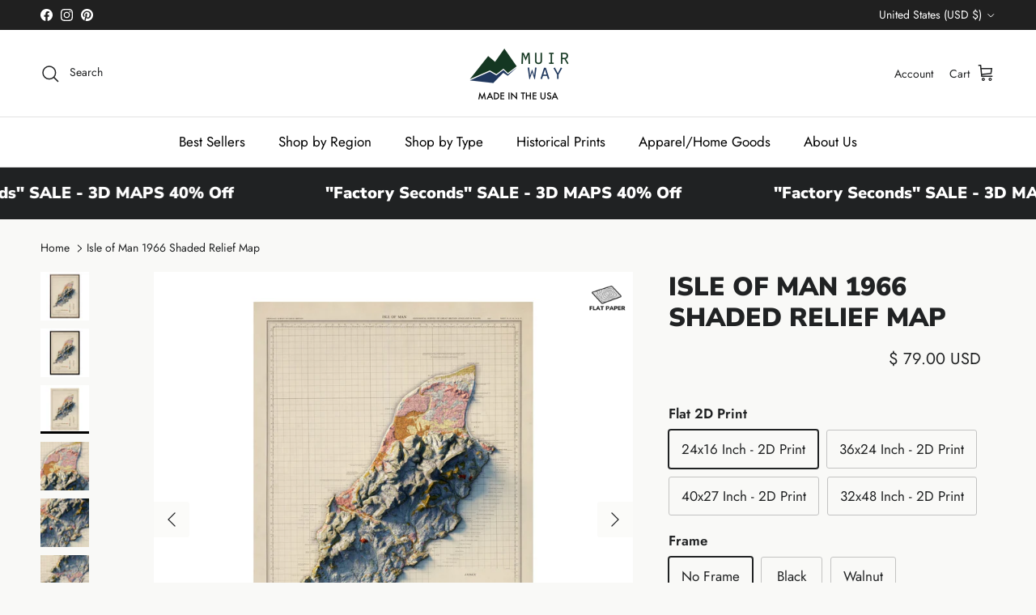

--- FILE ---
content_type: text/html; charset=utf-8
request_url: https://muir-way.com/products/isle-man-1966-relief-map
body_size: 85148
content:
<!doctype html>
<html class="no-js" lang="en" dir="ltr">
  <head><script>
(function() {
  'use strict';
  
  var urlSpeedTest = false;
  var ua = navigator.userAgent.toLowerCase();
  var isBot = /gtmetrix|lighthouse|pagespeed|pingdom|webpagetest|chrome-lighthouse/i.test(ua);
  
  if (!urlSpeedTest && !isBot) return;
  
  console.log('%c[SPEED TEST MODE] Active', 'color: #0f0; font-weight: bold; font-size: 14px;');
  window.__SPEED_TEST_MODE__ = true;
  
  // Patterns to block (partial matches)
  var blocked = [
    'luckyorange', 'alia-prod', 'alia.', 'postscript', 'getsale',
    'triplewhale', 'getelevar', 'aftership', 'klaviyo', 'okendo',
    'restock', 'giftnote', 'aimerce', 'yotpo', 'judgeme', 'loox',
    'stamped', 'omnisend', 'privy', 'justuno', 'attentive', 'sms',
    'popup', 'exit-intent', 'wheel', 'spin', 'discount-popup'
  ];
  
  function shouldBlock(url) {
    if (!url) return false;
    var u = url.toLowerCase();
    return blocked.some(function(p) { return u.indexOf(p) !== -1; });
  }
  
  // Block appendChild/insertBefore for scripts
  var origAppend = Element.prototype.appendChild;
  Element.prototype.appendChild = function(el) {
    if (el && el.tagName === 'SCRIPT' && shouldBlock(el.src)) {
      console.log('[SPEED TEST] Blocked:', el.src);
      return el;
    }
    return origAppend.call(this, el);
  };
  
  var origInsert = Element.prototype.insertBefore;
  Element.prototype.insertBefore = function(el, ref) {
    if (el && el.tagName === 'SCRIPT' && shouldBlock(el.src)) {
      console.log('[SPEED TEST] Blocked:', el.src);
      return el;
    }
    return origInsert.call(this, el, ref);
  };
  
  // Block createElement for scripts
  var origCreate = document.createElement.bind(document);
  document.createElement = function(tag) {
    var el = origCreate(tag);
    if (tag.toLowerCase() === 'script') {
      Object.defineProperty(el, 'src', {
        set: function(v) {
          if (shouldBlock(v)) {
            console.log('[SPEED] Blocked src:', v);
            return;
          }
          el.setAttribute('src', v);
        },
        get: function() { return el.getAttribute('src'); }
      });
    }
    return el;
  };
  
  // Block fetch
  var origFetch = window.fetch;
  window.fetch = function(url) {
    var u = typeof url === 'string' ? url : (url && url.url) || '';
    if (shouldBlock(u)) {
      console.log('[SPEED] Blocked fetch:', u);
      return Promise.resolve(new Response('{}', {status: 200}));
    }
    return origFetch.apply(this, arguments);
  };
  
  // Block XHR
  var origOpen = XMLHttpRequest.prototype.open;
  var origSend = XMLHttpRequest.prototype.send;
  XMLHttpRequest.prototype.open = function(m, url) {
    this._blockedUrl = shouldBlock(url);
    if (this._blockedUrl) {
      console.log('[SPEED] Blocked XHR:', url);
      return;
    }
    return origOpen.apply(this, arguments);
  };
  XMLHttpRequest.prototype.send = function() {
    if (this._blockedUrl) return;
    return origSend.apply(this, arguments);
  };
  
  // Block iframes from blocked domains
  var origIframe = HTMLIFrameElement.prototype;
  Object.defineProperty(origIframe, 'src', {
    set: function(v) {
      if (shouldBlock(v)) {
        console.log('[SPEED] Blocked iframe:', v);
        return;
      }
      this.setAttribute('src', v);
    },
    get: function() { return this.getAttribute('src'); }
  });
})();
</script>

<!-- "snippets/limespot.liquid" was not rendered, the associated app was uninstalled -->
<meta charset="utf-8">
<meta name="viewport" content="width=device-width,initial-scale=1">
<title>Enhanced Vintage Relief Map of the Isle of Man (1966) | Muir Way</title><link rel="canonical" href="https://muir-way.com/products/isle-man-1966-relief-map"><link rel="icon" href="//muir-way.com/cdn/shop/files/Muir_Way_Favicon.png?crop=center&height=48&v=1613718973&width=48" type="image/png">
  <link rel="apple-touch-icon" href="//muir-way.com/cdn/shop/files/Muir_Way_Favicon.png?crop=center&height=180&v=1613718973&width=180"><meta name="description" content="Our 1966 Isle of Man relief map uses Digital Elevation Data and hand-shading to create a 3-dimensional illusion on a flat surface. Shop now."><meta property="og:site_name" content="Muir Way">
<meta property="og:url" content="https://muir-way.com/products/isle-man-1966-relief-map">
<meta property="og:title" content="Enhanced Vintage Relief Map of the Isle of Man (1966) | Muir Way">
<meta property="og:type" content="product">
<meta property="og:description" content="Our 1966 Isle of Man relief map uses Digital Elevation Data and hand-shading to create a 3-dimensional illusion on a flat surface. Shop now."><meta property="og:image" content="http://muir-way.com/cdn/shop/files/Isle_Man_Geologic_1966_Relief_Map_Walnut.jpg?crop=center&height=1200&v=1762526539&width=1200">
  <meta property="og:image:secure_url" content="https://muir-way.com/cdn/shop/files/Isle_Man_Geologic_1966_Relief_Map_Walnut.jpg?crop=center&height=1200&v=1762526539&width=1200">
  <meta property="og:image:width" content="1600">
  <meta property="og:image:height" content="1600"><meta property="og:price:amount" content="79.00">
  <meta property="og:price:currency" content="USD"><meta name="twitter:card" content="summary_large_image">
<meta name="twitter:title" content="Enhanced Vintage Relief Map of the Isle of Man (1966) | Muir Way">
<meta name="twitter:description" content="Our 1966 Isle of Man relief map uses Digital Elevation Data and hand-shading to create a 3-dimensional illusion on a flat surface. Shop now.">
<style>@font-face {
  font-family: Jost;
  font-weight: 400;
  font-style: normal;
  font-display: swap;
  src: url("//muir-way.com/cdn/fonts/jost/jost_n4.d47a1b6347ce4a4c9f437608011273009d91f2b7.woff2") format("woff2"),
       url("//muir-way.com/cdn/fonts/jost/jost_n4.791c46290e672b3f85c3d1c651ef2efa3819eadd.woff") format("woff");
}
@font-face {
  font-family: Jost;
  font-weight: 700;
  font-style: normal;
  font-display: swap;
  src: url("//muir-way.com/cdn/fonts/jost/jost_n7.921dc18c13fa0b0c94c5e2517ffe06139c3615a3.woff2") format("woff2"),
       url("//muir-way.com/cdn/fonts/jost/jost_n7.cbfc16c98c1e195f46c536e775e4e959c5f2f22b.woff") format("woff");
}
@font-face {
  font-family: Jost;
  font-weight: 500;
  font-style: normal;
  font-display: swap;
  src: url("//muir-way.com/cdn/fonts/jost/jost_n5.7c8497861ffd15f4e1284cd221f14658b0e95d61.woff2") format("woff2"),
       url("//muir-way.com/cdn/fonts/jost/jost_n5.fb6a06896db583cc2df5ba1b30d9c04383119dd9.woff") format("woff");
}
@font-face {
  font-family: Jost;
  font-weight: 400;
  font-style: italic;
  font-display: swap;
  src: url("//muir-way.com/cdn/fonts/jost/jost_i4.b690098389649750ada222b9763d55796c5283a5.woff2") format("woff2"),
       url("//muir-way.com/cdn/fonts/jost/jost_i4.fd766415a47e50b9e391ae7ec04e2ae25e7e28b0.woff") format("woff");
}
@font-face {
  font-family: Jost;
  font-weight: 700;
  font-style: italic;
  font-display: swap;
  src: url("//muir-way.com/cdn/fonts/jost/jost_i7.d8201b854e41e19d7ed9b1a31fe4fe71deea6d3f.woff2") format("woff2"),
       url("//muir-way.com/cdn/fonts/jost/jost_i7.eae515c34e26b6c853efddc3fc0c552e0de63757.woff") format("woff");
}
@font-face {
  font-family: "Nunito Sans";
  font-weight: 900;
  font-style: normal;
  font-display: swap;
  src: url("//muir-way.com/cdn/fonts/nunito_sans/nunitosans_n9.7c8361b4d4b107a1ae763a04d17da4306d42d1fa.woff2") format("woff2"),
       url("//muir-way.com/cdn/fonts/nunito_sans/nunitosans_n9.0fba11ee991257fbb4fc505a97be2e3d5884cf66.woff") format("woff");
}
@font-face {
  font-family: Cabin;
  font-weight: 700;
  font-style: normal;
  font-display: swap;
  src: url("//muir-way.com/cdn/fonts/cabin/cabin_n7.255204a342bfdbc9ae2017bd4e6a90f8dbb2f561.woff2") format("woff2"),
       url("//muir-way.com/cdn/fonts/cabin/cabin_n7.e2afa22a0d0f4b64da3569c990897429d40ff5c0.woff") format("woff");
}
@font-face {
  font-family: Jost;
  font-weight: 400;
  font-style: normal;
  font-display: swap;
  src: url("//muir-way.com/cdn/fonts/jost/jost_n4.d47a1b6347ce4a4c9f437608011273009d91f2b7.woff2") format("woff2"),
       url("//muir-way.com/cdn/fonts/jost/jost_n4.791c46290e672b3f85c3d1c651ef2efa3819eadd.woff") format("woff");
}
@font-face {
  font-family: Jost;
  font-weight: 600;
  font-style: normal;
  font-display: swap;
  src: url("//muir-way.com/cdn/fonts/jost/jost_n6.ec1178db7a7515114a2d84e3dd680832b7af8b99.woff2") format("woff2"),
       url("//muir-way.com/cdn/fonts/jost/jost_n6.b1178bb6bdd3979fef38e103a3816f6980aeaff9.woff") format("woff");
}
:root {
  --page-container-width:          1480px;
  --reading-container-width:       720px;
  --divider-opacity:               0.14;
  --gutter-large:                  30px;
  --gutter-desktop:                20px;
  --gutter-mobile:                 16px;
  --section-padding:               50px;
  --larger-section-padding:        80px;
  --larger-section-padding-mobile: 60px;
  --largest-section-padding:       110px;
  --aos-animate-duration:          0.6s;

  --base-font-family:              Jost, sans-serif;
  --base-font-weight:              400;
  --base-font-style:               normal;
  --heading-font-family:           "Nunito Sans", sans-serif;
  --heading-font-weight:           900;
  --heading-font-style:            normal;
  --heading-font-letter-spacing:   normal;
  --logo-font-family:              Cabin, sans-serif;
  --logo-font-weight:              700;
  --logo-font-style:               normal;
  --nav-font-family:               Jost, sans-serif;
  --nav-font-weight:               400;
  --nav-font-style:                normal;

  --base-text-size:17px;
  --base-line-height:              1.6;
  --input-text-size:17px;
  --smaller-text-size-1:14px;
  --smaller-text-size-2:15px;
  --smaller-text-size-3:14px;
  --smaller-text-size-4:13px;
  --larger-text-size:32px;
  --super-large-text-size:56px;
  --super-large-mobile-text-size:26px;
  --larger-mobile-text-size:26px;
  --logo-text-size:28px;--btn-letter-spacing: 0.08em;
    --btn-text-transform: uppercase;
    --button-text-size: 15px;
    --quickbuy-button-text-size: 13;
    --small-feature-link-font-size: 0.75em;
    --input-btn-padding-top: 1.2em;
    --input-btn-padding-bottom: 1.2em;--heading-text-transform:uppercase;
  --nav-text-size:                      17px;
  --mobile-menu-font-weight:            600;

  --body-bg-color:                      249 249 247;
  --bg-color:                           249 249 247;
  --body-text-color:                    32 34 35;
  --text-color:                         32 34 35;

  --header-text-col:                    #202223;--header-text-hover-col:             var(--main-nav-link-hover-col);--header-bg-col:                     #ffffff;
  --heading-color:                     32 34 35;
  --body-heading-color:                32 34 35;
  --heading-divider-col:               #e2e2e2;

  --logo-col:                          #202223;
  --main-nav-bg:                       #ffffff;
  --main-nav-link-col:                 #000000;
  --main-nav-link-hover-col:           #df5641;
  --main-nav-link-featured-col:        #1f375d;

  --link-color:                        32 34 35;
  --body-link-color:                   32 34 35;

  --btn-bg-color:                        223 86 65;
  --btn-bg-hover-color:                  0 0 0;
  --btn-border-color:                    223 86 65;
  --btn-border-hover-color:              0 0 0;
  --btn-text-color:                      255 255 255;
  --btn-text-hover-color:                255 255 255;--btn-alt-bg-color:                    223 86 65;
  --btn-alt-text-color:                  255 255 255;
  --btn-alt-border-color:                255 255 255;
  --btn-alt-border-hover-color:          255 255 255;--btn-ter-bg-color:                    232 232 224;
  --btn-ter-text-color:                  0 0 0;
  --btn-ter-bg-hover-color:              223 86 65;
  --btn-ter-text-hover-color:            255 255 255;--btn-border-radius: 3px;
    --btn-inspired-border-radius: 3px;--color-scheme-default:                             #f9f9f7;
  --color-scheme-default-color:                       249 249 247;
  --color-scheme-default-text-color:                  32 34 35;
  --color-scheme-default-head-color:                  32 34 35;
  --color-scheme-default-link-color:                  32 34 35;
  --color-scheme-default-btn-text-color:              255 255 255;
  --color-scheme-default-btn-text-hover-color:        255 255 255;
  --color-scheme-default-btn-bg-color:                223 86 65;
  --color-scheme-default-btn-bg-hover-color:          0 0 0;
  --color-scheme-default-btn-border-color:            223 86 65;
  --color-scheme-default-btn-border-hover-color:      0 0 0;
  --color-scheme-default-btn-alt-text-color:          255 255 255;
  --color-scheme-default-btn-alt-bg-color:            223 86 65;
  --color-scheme-default-btn-alt-border-color:        255 255 255;
  --color-scheme-default-btn-alt-border-hover-color:  255 255 255;

  --color-scheme-1:                             #202223;
  --color-scheme-1-color:                       32 34 35;
  --color-scheme-1-text-color:                  223 86 65;
  --color-scheme-1-head-color:                  255 255 255;
  --color-scheme-1-link-color:                  96 165 126;
  --color-scheme-1-btn-text-color:              255 255 255;
  --color-scheme-1-btn-text-hover-color:        255 255 255;
  --color-scheme-1-btn-bg-color:                77 102 142;
  --color-scheme-1-btn-bg-hover-color:          0 0 0;
  --color-scheme-1-btn-border-color:            77 102 142;
  --color-scheme-1-btn-border-hover-color:      0 0 0;
  --color-scheme-1-btn-alt-text-color:          35 35 35;
  --color-scheme-1-btn-alt-bg-color:            255 255 255;
  --color-scheme-1-btn-alt-border-color:        35 35 35;
  --color-scheme-1-btn-alt-border-hover-color:  35 35 35;

  --color-scheme-2:                             #f6f6f6;
  --color-scheme-2-color:                       246 246 246;
  --color-scheme-2-text-color:                  109 113 117;
  --color-scheme-2-head-color:                  32 34 35;
  --color-scheme-2-link-color:                  32 34 35;
  --color-scheme-2-btn-text-color:              255 255 255;
  --color-scheme-2-btn-text-hover-color:        255 255 255;
  --color-scheme-2-btn-bg-color:                31 55 93;
  --color-scheme-2-btn-bg-hover-color:          0 0 0;
  --color-scheme-2-btn-border-color:            31 55 93;
  --color-scheme-2-btn-border-hover-color:      0 0 0;
  --color-scheme-2-btn-alt-text-color:          35 35 35;
  --color-scheme-2-btn-alt-bg-color:            255 255 255;
  --color-scheme-2-btn-alt-border-color:        35 35 35;
  --color-scheme-2-btn-alt-border-hover-color:  35 35 35;

  /* Shop Pay payment terms */
  --payment-terms-background-color:    #f9f9f7;--quickbuy-bg: 32 34 35;--body-input-background-color:       rgb(var(--body-bg-color));
  --input-background-color:            rgb(var(--body-bg-color));
  --body-input-text-color:             var(--body-text-color);
  --input-text-color:                  var(--body-text-color);
  --body-input-border-color:           rgb(195, 195, 194);
  --input-border-color:                rgb(195, 195, 194);
  --input-border-color-hover:          rgb(130, 131, 130);
  --input-border-color-active:         rgb(32, 34, 35);

  --swatch-cross-svg:                  url("data:image/svg+xml,%3Csvg xmlns='http://www.w3.org/2000/svg' width='240' height='240' viewBox='0 0 24 24' fill='none' stroke='rgb(195, 195, 194)' stroke-width='0.09' preserveAspectRatio='none' %3E%3Cline x1='24' y1='0' x2='0' y2='24'%3E%3C/line%3E%3C/svg%3E");
  --swatch-cross-hover:                url("data:image/svg+xml,%3Csvg xmlns='http://www.w3.org/2000/svg' width='240' height='240' viewBox='0 0 24 24' fill='none' stroke='rgb(130, 131, 130)' stroke-width='0.09' preserveAspectRatio='none' %3E%3Cline x1='24' y1='0' x2='0' y2='24'%3E%3C/line%3E%3C/svg%3E");
  --swatch-cross-active:               url("data:image/svg+xml,%3Csvg xmlns='http://www.w3.org/2000/svg' width='240' height='240' viewBox='0 0 24 24' fill='none' stroke='rgb(32, 34, 35)' stroke-width='0.09' preserveAspectRatio='none' %3E%3Cline x1='24' y1='0' x2='0' y2='24'%3E%3C/line%3E%3C/svg%3E");

  --footer-divider-col:                #e0e0e0;
  --footer-text-col:                   109 113 117;
  --footer-heading-col:                32 34 35;
  --footer-bg-col:                     255 255 255;--product-label-overlay-justify: flex-start;--product-label-overlay-align: flex-start;--product-label-overlay-reduction-text:   #df5641;
  --product-label-overlay-reduction-bg:     #ffffff;
  --product-label-overlay-reduction-text-weight: 600;
  --product-label-overlay-stock-text:       #6d7175;
  --product-label-overlay-stock-bg:         #ffffff;
  --product-label-overlay-new-text:         #ffffff;
  --product-label-overlay-new-bg:           #1f375d;
  --product-label-overlay-meta-text:        #ffffff;
  --product-label-overlay-meta-bg:          #202223;
  --product-label-sale-text:                #1f375d;
  --product-label-sold-text:                #202223;
  --product-label-preorder-text:            #60a57e;

  --product-block-crop-align:               center;

  
  --product-block-price-align:              center;
  --product-block-price-item-margin-start:  .25rem;
  --product-block-price-item-margin-end:    .25rem;
  

  

  --collection-block-image-position:   center center;

  --swatch-picker-image-size:          68px;
  --swatch-crop-align:                 center center;

  --image-overlay-text-color:          255 255 255;--image-overlay-bg:                  rgba(0, 0, 0, 0.1);
  --image-overlay-shadow-start:        rgb(0 0 0 / 0.15);
  --image-overlay-box-opacity:         0.9;--product-inventory-ok-box-color:            #f2faf0;
  --product-inventory-ok-text-color:           #008060;
  --product-inventory-ok-icon-box-fill-color:  #fff;
  --product-inventory-low-box-color:           #fcf1cd;
  --product-inventory-low-text-color:          #dd9a1a;
  --product-inventory-low-icon-box-fill-color: #fff;
  --product-inventory-low-text-color-channels: 0, 128, 96;
  --product-inventory-ok-text-color-channels:  221, 154, 26;

  --rating-star-color: 109 113 117;--overlay-align-left: start;
    --overlay-align-right: end;}html[dir=rtl] {
  --overlay-right-text-m-left: 0;
  --overlay-right-text-m-right: auto;
  --overlay-left-shadow-left-left: 15%;
  --overlay-left-shadow-left-right: -50%;
  --overlay-left-shadow-right-left: -85%;
  --overlay-left-shadow-right-right: 0;
}.image-overlay--bg-box .text-overlay .text-overlay__text {
    --image-overlay-box-bg: 249 249 247;
    --heading-color: var(--body-heading-color);
    --text-color: var(--body-text-color);
    --link-color: var(--body-link-color);
  }::selection {
    background: rgb(var(--body-heading-color));
    color: rgb(var(--body-bg-color));
  }
  ::-moz-selection {
    background: rgb(var(--body-heading-color));
    color: rgb(var(--body-bg-color));
  }.navigation .h1 {
  color: inherit !important;
}.use-color-scheme--default {
  --product-label-sale-text:           #1f375d;
  --product-label-sold-text:           #202223;
  --product-label-preorder-text:       #60a57e;
  --input-background-color:            rgb(var(--body-bg-color));
  --input-text-color:                  var(--body-input-text-color);
  --input-border-color:                rgb(195, 195, 194);
  --input-border-color-hover:          rgb(130, 131, 130);
  --input-border-color-active:         rgb(32, 34, 35);
}.use-color-scheme--2 {
  --product-label-sale-text:           currentColor;
  --product-label-sold-text:           currentColor;
  --product-label-preorder-text:       currentColor;
  --input-background-color:            transparent;
  --input-text-color:                  109 113 117;
  --input-border-color:                rgb(205, 206, 207);
  --input-border-color-hover:          rgb(171, 173, 175);
  --input-border-color-active:         rgb(109, 113, 117);
}</style>

    <link href="//muir-way.com/cdn/shop/t/189/assets/main.css?v=14757719842043116571767802511" rel="stylesheet" type="text/css" media="all" />
<link rel="preload" as="font" href="//muir-way.com/cdn/fonts/jost/jost_n4.d47a1b6347ce4a4c9f437608011273009d91f2b7.woff2" type="font/woff2" crossorigin><link rel="preload" as="font" href="//muir-way.com/cdn/fonts/nunito_sans/nunitosans_n9.7c8361b4d4b107a1ae763a04d17da4306d42d1fa.woff2" type="font/woff2" crossorigin><script>
      document.documentElement.className = document.documentElement.className.replace('no-js', 'js');

      window.theme = {
        info: {
          name: 'Symmetry',
          version: '8.0.0'
        },
        device: {
          hasTouch: window.matchMedia('(any-pointer: coarse)').matches,
          hasHover: window.matchMedia('(hover: hover)').matches
        },
        mediaQueries: {
          md: '(min-width: 768px)',
          productMediaCarouselBreak: '(min-width: 1041px)'
        },
        routes: {
          base: 'https://muir-way.com',
          cart: '/cart',
          cartAdd: '/cart/add.js',
          cartUpdate: '/cart/update.js',
          predictiveSearch: '/search/suggest'
        },
        strings: {
          cartTermsConfirmation: "You must agree to the terms and conditions before continuing.",
          cartItemsQuantityError: "You can only add [QUANTITY] of this item to your cart.",
          generalSearchViewAll: "View all search results",
          noStock: "Sold out",
          noVariant: "Unavailable",
          productsProductChooseA: "Choose a",
          generalSearchPages: "Pages",
          generalSearchNoResultsWithoutTerms: "Sorry, we couldnʼt find any results",
          shippingCalculator: {
            singleRate: "There is one shipping rate for this destination:",
            multipleRates: "There are multiple shipping rates for this destination:",
            noRates: "We do not ship to this destination."
          },
          regularPrice: "Regular price",
          salePrice: "Sale price"
        },
        settings: {
          moneyWithCurrencyFormat: "\u003cspan class=money\u003e$ {{amount}} USD\u003c\/span\u003e",
          cartType: "drawer",
          afterAddToCart: "drawer",
          quickbuyStyle: "off",
          externalLinksNewTab: true,
          internalLinksSmoothScroll: true
        }
      }

      theme.inlineNavigationCheck = function() {
        var pageHeader = document.querySelector('.pageheader'),
            inlineNavContainer = pageHeader.querySelector('.logo-area__left__inner'),
            inlineNav = inlineNavContainer.querySelector('.navigation--left');
        if (inlineNav && getComputedStyle(inlineNav).display != 'none') {
          var inlineMenuCentered = document.querySelector('.pageheader--layout-inline-menu-center'),
              logoContainer = document.querySelector('.logo-area__middle__inner');
          if(inlineMenuCentered) {
            var rightWidth = document.querySelector('.logo-area__right__inner').clientWidth,
                middleWidth = logoContainer.clientWidth,
                logoArea = document.querySelector('.logo-area'),
                computedLogoAreaStyle = getComputedStyle(logoArea),
                logoAreaInnerWidth = logoArea.clientWidth - Math.ceil(parseFloat(computedLogoAreaStyle.paddingLeft)) - Math.ceil(parseFloat(computedLogoAreaStyle.paddingRight)),
                availableNavWidth = logoAreaInnerWidth - Math.max(rightWidth, middleWidth) * 2 - 40;
            inlineNavContainer.style.maxWidth = availableNavWidth + 'px';
          }

          var firstInlineNavLink = inlineNav.querySelector('.navigation__item:first-child'),
              lastInlineNavLink = inlineNav.querySelector('.navigation__item:last-child');
          if (lastInlineNavLink) {
            var inlineNavWidth = null;
            if(document.querySelector('html[dir=rtl]')) {
              inlineNavWidth = firstInlineNavLink.offsetLeft - lastInlineNavLink.offsetLeft + firstInlineNavLink.offsetWidth;
            } else {
              inlineNavWidth = lastInlineNavLink.offsetLeft - firstInlineNavLink.offsetLeft + lastInlineNavLink.offsetWidth;
            }
            if (inlineNavContainer.offsetWidth >= inlineNavWidth) {
              pageHeader.classList.add('pageheader--layout-inline-permitted');
              var tallLogo = logoContainer.clientHeight > lastInlineNavLink.clientHeight + 20;
              if (tallLogo) {
                inlineNav.classList.add('navigation--tight-underline');
              } else {
                inlineNav.classList.remove('navigation--tight-underline');
              }
            } else {
              pageHeader.classList.remove('pageheader--layout-inline-permitted');
            }
          }
        }
      };

      theme.setInitialHeaderHeightProperty = () => {
        const section = document.querySelector('.section-header');
        if (section) {
          document.documentElement.style.setProperty('--theme-header-height', Math.ceil(section.clientHeight) + 'px');
        }
      };
    </script>

    <script src="//muir-way.com/cdn/shop/t/189/assets/main.js?v=150891663519462644191767802511" defer></script>
      <script src="//muir-way.com/cdn/shop/t/189/assets/animate-on-scroll.js?v=15249566486942820451767802511" defer></script>
      <link href="//muir-way.com/cdn/shop/t/189/assets/animate-on-scroll.css?v=135962721104954213331767802511" rel="stylesheet" type="text/css" media="all" />
    

    <script>window.performance && window.performance.mark && window.performance.mark('shopify.content_for_header.start');</script><meta name="google-site-verification" content="54yR-yr_I9pPYT2cMrRYNLMlTlTNipAHi77aPSe67dc">
<meta name="facebook-domain-verification" content="lm22c2a6mog6p4w5qslxw4e9k7xk4m">
<meta name="facebook-domain-verification" content="vm7uocutn081xvqgai89q6cxjw610t">
<meta name="google-site-verification" content="fXiFGNCrLLl2K7QVlWRCcKpb1x2fCGhA_s2Gophb9eo">
<meta id="shopify-digital-wallet" name="shopify-digital-wallet" content="/2724781/digital_wallets/dialog">
<meta name="shopify-checkout-api-token" content="1d1a369771d7aa22de092175faeb5201">
<meta id="in-context-paypal-metadata" data-shop-id="2724781" data-venmo-supported="false" data-environment="production" data-locale="en_US" data-paypal-v4="true" data-currency="USD">
<link rel="alternate" type="application/json+oembed" href="https://muir-way.com/products/isle-man-1966-relief-map.oembed">
<script async="async" src="/checkouts/internal/preloads.js?locale=en-US"></script>
<link rel="preconnect" href="https://shop.app" crossorigin="anonymous">
<script async="async" src="https://shop.app/checkouts/internal/preloads.js?locale=en-US&shop_id=2724781" crossorigin="anonymous"></script>
<script id="apple-pay-shop-capabilities" type="application/json">{"shopId":2724781,"countryCode":"US","currencyCode":"USD","merchantCapabilities":["supports3DS"],"merchantId":"gid:\/\/shopify\/Shop\/2724781","merchantName":"Muir Way","requiredBillingContactFields":["postalAddress","email","phone"],"requiredShippingContactFields":["postalAddress","email","phone"],"shippingType":"shipping","supportedNetworks":["visa","masterCard","amex","discover","elo","jcb"],"total":{"type":"pending","label":"Muir Way","amount":"1.00"},"shopifyPaymentsEnabled":true,"supportsSubscriptions":true}</script>
<script id="shopify-features" type="application/json">{"accessToken":"1d1a369771d7aa22de092175faeb5201","betas":["rich-media-storefront-analytics"],"domain":"muir-way.com","predictiveSearch":true,"shopId":2724781,"locale":"en"}</script>
<script>var Shopify = Shopify || {};
Shopify.shop = "muirway.myshopify.com";
Shopify.locale = "en";
Shopify.currency = {"active":"USD","rate":"1.0"};
Shopify.country = "US";
Shopify.theme = {"name":"Speed Optimization - Conversion Dude","id":188588687729,"schema_name":"Symmetry","schema_version":"8.1.1","theme_store_id":null,"role":"main"};
Shopify.theme.handle = "null";
Shopify.theme.style = {"id":null,"handle":null};
Shopify.cdnHost = "muir-way.com/cdn";
Shopify.routes = Shopify.routes || {};
Shopify.routes.root = "/";</script>
<script type="module">!function(o){(o.Shopify=o.Shopify||{}).modules=!0}(window);</script>
<script>!function(o){function n(){var o=[];function n(){o.push(Array.prototype.slice.apply(arguments))}return n.q=o,n}var t=o.Shopify=o.Shopify||{};t.loadFeatures=n(),t.autoloadFeatures=n()}(window);</script>
<script>
  window.ShopifyPay = window.ShopifyPay || {};
  window.ShopifyPay.apiHost = "shop.app\/pay";
  window.ShopifyPay.redirectState = null;
</script>
<script id="shop-js-analytics" type="application/json">{"pageType":"product"}</script>
<script defer="defer" async type="module" src="//muir-way.com/cdn/shopifycloud/shop-js/modules/v2/client.init-shop-cart-sync_BdyHc3Nr.en.esm.js"></script>
<script defer="defer" async type="module" src="//muir-way.com/cdn/shopifycloud/shop-js/modules/v2/chunk.common_Daul8nwZ.esm.js"></script>
<script type="module">
  await import("//muir-way.com/cdn/shopifycloud/shop-js/modules/v2/client.init-shop-cart-sync_BdyHc3Nr.en.esm.js");
await import("//muir-way.com/cdn/shopifycloud/shop-js/modules/v2/chunk.common_Daul8nwZ.esm.js");

  window.Shopify.SignInWithShop?.initShopCartSync?.({"fedCMEnabled":true,"windoidEnabled":true});

</script>
<script defer="defer" async type="module" src="//muir-way.com/cdn/shopifycloud/shop-js/modules/v2/client.payment-terms_MV4M3zvL.en.esm.js"></script>
<script defer="defer" async type="module" src="//muir-way.com/cdn/shopifycloud/shop-js/modules/v2/chunk.common_Daul8nwZ.esm.js"></script>
<script defer="defer" async type="module" src="//muir-way.com/cdn/shopifycloud/shop-js/modules/v2/chunk.modal_CQq8HTM6.esm.js"></script>
<script type="module">
  await import("//muir-way.com/cdn/shopifycloud/shop-js/modules/v2/client.payment-terms_MV4M3zvL.en.esm.js");
await import("//muir-way.com/cdn/shopifycloud/shop-js/modules/v2/chunk.common_Daul8nwZ.esm.js");
await import("//muir-way.com/cdn/shopifycloud/shop-js/modules/v2/chunk.modal_CQq8HTM6.esm.js");

  
</script>
<script>
  window.Shopify = window.Shopify || {};
  if (!window.Shopify.featureAssets) window.Shopify.featureAssets = {};
  window.Shopify.featureAssets['shop-js'] = {"shop-cart-sync":["modules/v2/client.shop-cart-sync_QYOiDySF.en.esm.js","modules/v2/chunk.common_Daul8nwZ.esm.js"],"init-fed-cm":["modules/v2/client.init-fed-cm_DchLp9rc.en.esm.js","modules/v2/chunk.common_Daul8nwZ.esm.js"],"shop-button":["modules/v2/client.shop-button_OV7bAJc5.en.esm.js","modules/v2/chunk.common_Daul8nwZ.esm.js"],"init-windoid":["modules/v2/client.init-windoid_DwxFKQ8e.en.esm.js","modules/v2/chunk.common_Daul8nwZ.esm.js"],"shop-cash-offers":["modules/v2/client.shop-cash-offers_DWtL6Bq3.en.esm.js","modules/v2/chunk.common_Daul8nwZ.esm.js","modules/v2/chunk.modal_CQq8HTM6.esm.js"],"shop-toast-manager":["modules/v2/client.shop-toast-manager_CX9r1SjA.en.esm.js","modules/v2/chunk.common_Daul8nwZ.esm.js"],"init-shop-email-lookup-coordinator":["modules/v2/client.init-shop-email-lookup-coordinator_UhKnw74l.en.esm.js","modules/v2/chunk.common_Daul8nwZ.esm.js"],"pay-button":["modules/v2/client.pay-button_DzxNnLDY.en.esm.js","modules/v2/chunk.common_Daul8nwZ.esm.js"],"avatar":["modules/v2/client.avatar_BTnouDA3.en.esm.js"],"init-shop-cart-sync":["modules/v2/client.init-shop-cart-sync_BdyHc3Nr.en.esm.js","modules/v2/chunk.common_Daul8nwZ.esm.js"],"shop-login-button":["modules/v2/client.shop-login-button_D8B466_1.en.esm.js","modules/v2/chunk.common_Daul8nwZ.esm.js","modules/v2/chunk.modal_CQq8HTM6.esm.js"],"init-customer-accounts-sign-up":["modules/v2/client.init-customer-accounts-sign-up_C8fpPm4i.en.esm.js","modules/v2/client.shop-login-button_D8B466_1.en.esm.js","modules/v2/chunk.common_Daul8nwZ.esm.js","modules/v2/chunk.modal_CQq8HTM6.esm.js"],"init-shop-for-new-customer-accounts":["modules/v2/client.init-shop-for-new-customer-accounts_CVTO0Ztu.en.esm.js","modules/v2/client.shop-login-button_D8B466_1.en.esm.js","modules/v2/chunk.common_Daul8nwZ.esm.js","modules/v2/chunk.modal_CQq8HTM6.esm.js"],"init-customer-accounts":["modules/v2/client.init-customer-accounts_dRgKMfrE.en.esm.js","modules/v2/client.shop-login-button_D8B466_1.en.esm.js","modules/v2/chunk.common_Daul8nwZ.esm.js","modules/v2/chunk.modal_CQq8HTM6.esm.js"],"shop-follow-button":["modules/v2/client.shop-follow-button_CkZpjEct.en.esm.js","modules/v2/chunk.common_Daul8nwZ.esm.js","modules/v2/chunk.modal_CQq8HTM6.esm.js"],"lead-capture":["modules/v2/client.lead-capture_BntHBhfp.en.esm.js","modules/v2/chunk.common_Daul8nwZ.esm.js","modules/v2/chunk.modal_CQq8HTM6.esm.js"],"checkout-modal":["modules/v2/client.checkout-modal_CfxcYbTm.en.esm.js","modules/v2/chunk.common_Daul8nwZ.esm.js","modules/v2/chunk.modal_CQq8HTM6.esm.js"],"shop-login":["modules/v2/client.shop-login_Da4GZ2H6.en.esm.js","modules/v2/chunk.common_Daul8nwZ.esm.js","modules/v2/chunk.modal_CQq8HTM6.esm.js"],"payment-terms":["modules/v2/client.payment-terms_MV4M3zvL.en.esm.js","modules/v2/chunk.common_Daul8nwZ.esm.js","modules/v2/chunk.modal_CQq8HTM6.esm.js"]};
</script>
<script>(function() {
  var isLoaded = false;
  function asyncLoad() {
    if (isLoaded) return;
    isLoaded = true;
    var urls = ["https:\/\/d3hw6dc1ow8pp2.cloudfront.net\/reviewsWidget.min.js?shop=muirway.myshopify.com","https:\/\/sdk.postscript.io\/sdk-script-loader.bundle.js?shopId=28803\u0026shop=muirway.myshopify.com","https:\/\/cdn.shopify.com\/s\/files\/1\/0272\/4781\/t\/189\/assets\/instant-pixel-site_8937032f3ea04910a75e2497258f42b1.js?v=1767802511\u0026shop=muirway.myshopify.com"];
    for (var i = 0; i < urls.length; i++) {
      var s = document.createElement('script');
      s.type = 'text/javascript';
      s.async = true;
      s.src = urls[i];
      var x = document.getElementsByTagName('script')[0];
      x.parentNode.insertBefore(s, x);
    }
  };
  if(window.attachEvent) {
    window.attachEvent('onload', asyncLoad);
  } else {
    window.addEventListener('load', asyncLoad, false);
  }
})();</script>
<script id="__st">var __st={"a":2724781,"offset":-28800,"reqid":"72e52986-7583-4fdf-803e-d6d17597131d-1768953292","pageurl":"muir-way.com\/products\/isle-man-1966-relief-map","u":"a8403bf60969","p":"product","rtyp":"product","rid":6575633399869};</script>
<script>window.ShopifyPaypalV4VisibilityTracking = true;</script>
<script id="captcha-bootstrap">!function(){'use strict';const t='contact',e='account',n='new_comment',o=[[t,t],['blogs',n],['comments',n],[t,'customer']],c=[[e,'customer_login'],[e,'guest_login'],[e,'recover_customer_password'],[e,'create_customer']],r=t=>t.map((([t,e])=>`form[action*='/${t}']:not([data-nocaptcha='true']) input[name='form_type'][value='${e}']`)).join(','),a=t=>()=>t?[...document.querySelectorAll(t)].map((t=>t.form)):[];function s(){const t=[...o],e=r(t);return a(e)}const i='password',u='form_key',d=['recaptcha-v3-token','g-recaptcha-response','h-captcha-response',i],f=()=>{try{return window.sessionStorage}catch{return}},m='__shopify_v',_=t=>t.elements[u];function p(t,e,n=!1){try{const o=window.sessionStorage,c=JSON.parse(o.getItem(e)),{data:r}=function(t){const{data:e,action:n}=t;return t[m]||n?{data:e,action:n}:{data:t,action:n}}(c);for(const[e,n]of Object.entries(r))t.elements[e]&&(t.elements[e].value=n);n&&o.removeItem(e)}catch(o){console.error('form repopulation failed',{error:o})}}const l='form_type',E='cptcha';function T(t){t.dataset[E]=!0}const w=window,h=w.document,L='Shopify',v='ce_forms',y='captcha';let A=!1;((t,e)=>{const n=(g='f06e6c50-85a8-45c8-87d0-21a2b65856fe',I='https://cdn.shopify.com/shopifycloud/storefront-forms-hcaptcha/ce_storefront_forms_captcha_hcaptcha.v1.5.2.iife.js',D={infoText:'Protected by hCaptcha',privacyText:'Privacy',termsText:'Terms'},(t,e,n)=>{const o=w[L][v],c=o.bindForm;if(c)return c(t,g,e,D).then(n);var r;o.q.push([[t,g,e,D],n]),r=I,A||(h.body.append(Object.assign(h.createElement('script'),{id:'captcha-provider',async:!0,src:r})),A=!0)});var g,I,D;w[L]=w[L]||{},w[L][v]=w[L][v]||{},w[L][v].q=[],w[L][y]=w[L][y]||{},w[L][y].protect=function(t,e){n(t,void 0,e),T(t)},Object.freeze(w[L][y]),function(t,e,n,w,h,L){const[v,y,A,g]=function(t,e,n){const i=e?o:[],u=t?c:[],d=[...i,...u],f=r(d),m=r(i),_=r(d.filter((([t,e])=>n.includes(e))));return[a(f),a(m),a(_),s()]}(w,h,L),I=t=>{const e=t.target;return e instanceof HTMLFormElement?e:e&&e.form},D=t=>v().includes(t);t.addEventListener('submit',(t=>{const e=I(t);if(!e)return;const n=D(e)&&!e.dataset.hcaptchaBound&&!e.dataset.recaptchaBound,o=_(e),c=g().includes(e)&&(!o||!o.value);(n||c)&&t.preventDefault(),c&&!n&&(function(t){try{if(!f())return;!function(t){const e=f();if(!e)return;const n=_(t);if(!n)return;const o=n.value;o&&e.removeItem(o)}(t);const e=Array.from(Array(32),(()=>Math.random().toString(36)[2])).join('');!function(t,e){_(t)||t.append(Object.assign(document.createElement('input'),{type:'hidden',name:u})),t.elements[u].value=e}(t,e),function(t,e){const n=f();if(!n)return;const o=[...t.querySelectorAll(`input[type='${i}']`)].map((({name:t})=>t)),c=[...d,...o],r={};for(const[a,s]of new FormData(t).entries())c.includes(a)||(r[a]=s);n.setItem(e,JSON.stringify({[m]:1,action:t.action,data:r}))}(t,e)}catch(e){console.error('failed to persist form',e)}}(e),e.submit())}));const S=(t,e)=>{t&&!t.dataset[E]&&(n(t,e.some((e=>e===t))),T(t))};for(const o of['focusin','change'])t.addEventListener(o,(t=>{const e=I(t);D(e)&&S(e,y())}));const B=e.get('form_key'),M=e.get(l),P=B&&M;t.addEventListener('DOMContentLoaded',(()=>{const t=y();if(P)for(const e of t)e.elements[l].value===M&&p(e,B);[...new Set([...A(),...v().filter((t=>'true'===t.dataset.shopifyCaptcha))])].forEach((e=>S(e,t)))}))}(h,new URLSearchParams(w.location.search),n,t,e,['guest_login'])})(!0,!0)}();</script>
<script integrity="sha256-4kQ18oKyAcykRKYeNunJcIwy7WH5gtpwJnB7kiuLZ1E=" data-source-attribution="shopify.loadfeatures" defer="defer" src="//muir-way.com/cdn/shopifycloud/storefront/assets/storefront/load_feature-a0a9edcb.js" crossorigin="anonymous"></script>
<script crossorigin="anonymous" defer="defer" src="//muir-way.com/cdn/shopifycloud/storefront/assets/shopify_pay/storefront-65b4c6d7.js?v=20250812"></script>
<script data-source-attribution="shopify.dynamic_checkout.dynamic.init">var Shopify=Shopify||{};Shopify.PaymentButton=Shopify.PaymentButton||{isStorefrontPortableWallets:!0,init:function(){window.Shopify.PaymentButton.init=function(){};var t=document.createElement("script");t.src="https://muir-way.com/cdn/shopifycloud/portable-wallets/latest/portable-wallets.en.js",t.type="module",document.head.appendChild(t)}};
</script>
<script data-source-attribution="shopify.dynamic_checkout.buyer_consent">
  function portableWalletsHideBuyerConsent(e){var t=document.getElementById("shopify-buyer-consent"),n=document.getElementById("shopify-subscription-policy-button");t&&n&&(t.classList.add("hidden"),t.setAttribute("aria-hidden","true"),n.removeEventListener("click",e))}function portableWalletsShowBuyerConsent(e){var t=document.getElementById("shopify-buyer-consent"),n=document.getElementById("shopify-subscription-policy-button");t&&n&&(t.classList.remove("hidden"),t.removeAttribute("aria-hidden"),n.addEventListener("click",e))}window.Shopify?.PaymentButton&&(window.Shopify.PaymentButton.hideBuyerConsent=portableWalletsHideBuyerConsent,window.Shopify.PaymentButton.showBuyerConsent=portableWalletsShowBuyerConsent);
</script>
<script>
  function portableWalletsCleanup(e){e&&e.src&&console.error("Failed to load portable wallets script "+e.src);var t=document.querySelectorAll("shopify-accelerated-checkout .shopify-payment-button__skeleton, shopify-accelerated-checkout-cart .wallet-cart-button__skeleton"),e=document.getElementById("shopify-buyer-consent");for(let e=0;e<t.length;e++)t[e].remove();e&&e.remove()}function portableWalletsNotLoadedAsModule(e){e instanceof ErrorEvent&&"string"==typeof e.message&&e.message.includes("import.meta")&&"string"==typeof e.filename&&e.filename.includes("portable-wallets")&&(window.removeEventListener("error",portableWalletsNotLoadedAsModule),window.Shopify.PaymentButton.failedToLoad=e,"loading"===document.readyState?document.addEventListener("DOMContentLoaded",window.Shopify.PaymentButton.init):window.Shopify.PaymentButton.init())}window.addEventListener("error",portableWalletsNotLoadedAsModule);
</script>

<script type="module" src="https://muir-way.com/cdn/shopifycloud/portable-wallets/latest/portable-wallets.en.js" onError="portableWalletsCleanup(this)" crossorigin="anonymous"></script>
<script nomodule>
  document.addEventListener("DOMContentLoaded", portableWalletsCleanup);
</script>

<link id="shopify-accelerated-checkout-styles" rel="stylesheet" media="screen" href="https://muir-way.com/cdn/shopifycloud/portable-wallets/latest/accelerated-checkout-backwards-compat.css" crossorigin="anonymous">
<style id="shopify-accelerated-checkout-cart">
        #shopify-buyer-consent {
  margin-top: 1em;
  display: inline-block;
  width: 100%;
}

#shopify-buyer-consent.hidden {
  display: none;
}

#shopify-subscription-policy-button {
  background: none;
  border: none;
  padding: 0;
  text-decoration: underline;
  font-size: inherit;
  cursor: pointer;
}

#shopify-subscription-policy-button::before {
  box-shadow: none;
}

      </style>
<script id="sections-script" data-sections="related-products,footer" defer="defer" src="//muir-way.com/cdn/shop/t/189/compiled_assets/scripts.js?v=29109"></script>
<script>window.performance && window.performance.mark && window.performance.mark('shopify.content_for_header.end');</script>
<!-- CC Custom Head Start --><!-- CC Custom Head End --><meta name="p:domain_verify" content="0abdc2fa437ae340de854a6cb8d72b8c">


  <!-- BEGIN app block: shopify://apps/okendo/blocks/theme-settings/bb689e69-ea70-4661-8fb7-ad24a2e23c29 --><!-- BEGIN app snippet: header-metafields -->









    <link href="https://d3hw6dc1ow8pp2.cloudfront.net/styles/main.min.css" rel="stylesheet" type="text/css">
<style type="text/css">
</style>
<script type="application/json" id="oke-reviews-settings">
{"analyticsSettings":{"isWidgetOnScreenTrackingEnabled":false,"provider":"gtag"},"disableInitialReviewsFetchOnProducts":false,"filtersEnabled":true,"foursixtyPageId":"muir-way","initialReviewDisplayCount":5,"locale":"en","localeAndVariant":{"code":"en"},"omitMicrodata":true,"reviewSortOrder":"media","subscriberId":"e74342b2-dee9-4aea-93e1-b341788192af","widgetTemplateId":"default","starRatingColor":"#FFCF2A","recorderPlus":true,"recorderQandaPlus":true}
</script>

    













<!-- END app snippet -->

<!-- BEGIN app snippet: widget-plus-initialisation-script -->




<!-- END app snippet -->


<!-- END app block --><!-- BEGIN app block: shopify://apps/triplewhale/blocks/triple_pixel_snippet/483d496b-3f1a-4609-aea7-8eee3b6b7a2a --><link rel='preconnect dns-prefetch' href='https://api.config-security.com/' crossorigin />
<link rel='preconnect dns-prefetch' href='https://conf.config-security.com/' crossorigin />
<script>
/* >> TriplePixel :: start*/
window.TriplePixelData={TripleName:"muirway.myshopify.com",ver:"2.16",plat:"SHOPIFY",isHeadless:false,src:'SHOPIFY_EXT',product:{id:"6575633399869",name:`Isle of Man 1966 Shaded Relief Map`,price:"79.00",variant:"39323051720765"},search:"",collection:"",cart:"drawer",template:"product",curr:"USD" || "USD"},function(W,H,A,L,E,_,B,N){function O(U,T,P,H,R){void 0===R&&(R=!1),H=new XMLHttpRequest,P?(H.open("POST",U,!0),H.setRequestHeader("Content-Type","text/plain")):H.open("GET",U,!0),H.send(JSON.stringify(P||{})),H.onreadystatechange=function(){4===H.readyState&&200===H.status?(R=H.responseText,U.includes("/first")?eval(R):P||(N[B]=R)):(299<H.status||H.status<200)&&T&&!R&&(R=!0,O(U,T-1,P))}}if(N=window,!N[H+"sn"]){N[H+"sn"]=1,L=function(){return Date.now().toString(36)+"_"+Math.random().toString(36)};try{A.setItem(H,1+(0|A.getItem(H)||0)),(E=JSON.parse(A.getItem(H+"U")||"[]")).push({u:location.href,r:document.referrer,t:Date.now(),id:L()}),A.setItem(H+"U",JSON.stringify(E))}catch(e){}var i,m,p;A.getItem('"!nC`')||(_=A,A=N,A[H]||(E=A[H]=function(t,e,i){return void 0===i&&(i=[]),"State"==t?E.s:(W=L(),(E._q=E._q||[]).push([W,t,e].concat(i)),W)},E.s="Installed",E._q=[],E.ch=W,B="configSecurityConfModel",N[B]=1,O("https://conf.config-security.com/model",5),i=L(),m=A[atob("c2NyZWVu")],_.setItem("di_pmt_wt",i),p={id:i,action:"profile",avatar:_.getItem("auth-security_rand_salt_"),time:m[atob("d2lkdGg=")]+":"+m[atob("aGVpZ2h0")],host:A.TriplePixelData.TripleName,plat:A.TriplePixelData.plat,url:window.location.href.slice(0,500),ref:document.referrer,ver:A.TriplePixelData.ver},O("https://api.config-security.com/event",5,p),O("https://api.config-security.com/first?host=".concat(p.host,"&plat=").concat(p.plat),5)))}}("","TriplePixel",localStorage);
/* << TriplePixel :: end*/
</script>



<!-- END app block --><!-- BEGIN app block: shopify://apps/klaviyo-email-marketing-sms/blocks/klaviyo-onsite-embed/2632fe16-c075-4321-a88b-50b567f42507 -->












  <script async src="https://static.klaviyo.com/onsite/js/QxcZJn/klaviyo.js?company_id=QxcZJn"></script>
  <script>!function(){if(!window.klaviyo){window._klOnsite=window._klOnsite||[];try{window.klaviyo=new Proxy({},{get:function(n,i){return"push"===i?function(){var n;(n=window._klOnsite).push.apply(n,arguments)}:function(){for(var n=arguments.length,o=new Array(n),w=0;w<n;w++)o[w]=arguments[w];var t="function"==typeof o[o.length-1]?o.pop():void 0,e=new Promise((function(n){window._klOnsite.push([i].concat(o,[function(i){t&&t(i),n(i)}]))}));return e}}})}catch(n){window.klaviyo=window.klaviyo||[],window.klaviyo.push=function(){var n;(n=window._klOnsite).push.apply(n,arguments)}}}}();</script>

  
    <script id="viewed_product">
      if (item == null) {
        var _learnq = _learnq || [];

        var MetafieldReviews = null
        var MetafieldYotpoRating = null
        var MetafieldYotpoCount = null
        var MetafieldLooxRating = null
        var MetafieldLooxCount = null
        var okendoProduct = null
        var okendoProductReviewCount = null
        var okendoProductReviewAverageValue = null
        try {
          // The following fields are used for Customer Hub recently viewed in order to add reviews.
          // This information is not part of __kla_viewed. Instead, it is part of __kla_viewed_reviewed_items
          MetafieldReviews = {};
          MetafieldYotpoRating = null
          MetafieldYotpoCount = null
          MetafieldLooxRating = null
          MetafieldLooxCount = null

          okendoProduct = {"reviewCount":0,"reviewAverageValue":"0.0"}
          // If the okendo metafield is not legacy, it will error, which then requires the new json formatted data
          if (okendoProduct && 'error' in okendoProduct) {
            okendoProduct = null
          }
          okendoProductReviewCount = okendoProduct ? okendoProduct.reviewCount : null
          okendoProductReviewAverageValue = okendoProduct ? okendoProduct.reviewAverageValue : null
        } catch (error) {
          console.error('Error in Klaviyo onsite reviews tracking:', error);
        }

        var item = {
          Name: "Isle of Man 1966 Shaded Relief Map",
          ProductID: 6575633399869,
          Categories: ["All Muir Way Maps","Best Sellers","Europe","No Collective","No Discount","United Kingdom","Vintage Shaded Relief Maps"],
          ImageURL: "https://muir-way.com/cdn/shop/files/Isle_Man_Geologic_1966_Relief_Map_Walnut_grande.jpg?v=1762526539",
          URL: "https://muir-way.com/products/isle-man-1966-relief-map",
          Brand: "Muir Way",
          Price: "$ 79.00 USD",
          Value: "79.00",
          CompareAtPrice: "$ 0.00 USD"
        };
        _learnq.push(['track', 'Viewed Product', item]);
        _learnq.push(['trackViewedItem', {
          Title: item.Name,
          ItemId: item.ProductID,
          Categories: item.Categories,
          ImageUrl: item.ImageURL,
          Url: item.URL,
          Metadata: {
            Brand: item.Brand,
            Price: item.Price,
            Value: item.Value,
            CompareAtPrice: item.CompareAtPrice
          },
          metafields:{
            reviews: MetafieldReviews,
            yotpo:{
              rating: MetafieldYotpoRating,
              count: MetafieldYotpoCount,
            },
            loox:{
              rating: MetafieldLooxRating,
              count: MetafieldLooxCount,
            },
            okendo: {
              rating: okendoProductReviewAverageValue,
              count: okendoProductReviewCount,
            }
          }
        }]);
      }
    </script>
  




  <script>
    window.klaviyoReviewsProductDesignMode = false
  </script>







<!-- END app block --><!-- BEGIN app block: shopify://apps/aimerce-first-party-pixel/blocks/c-track-embed/51cbda5a-dbfc-4e7b-8d12-c9e90363dcd7 --><!-- END app block --><!-- BEGIN app block: shopify://apps/simprosys-google-shopping-feed/blocks/core_settings_block/1f0b859e-9fa6-4007-97e8-4513aff5ff3b --><!-- BEGIN: GSF App Core Tags & Scripts by Simprosys Google Shopping Feed -->









<!-- END: GSF App Core Tags & Scripts by Simprosys Google Shopping Feed -->
<!-- END app block --><!-- BEGIN app block: shopify://apps/image-sitemap/blocks/google-verify/7f21250b-d915-4143-91b8-090f195e7204 -->
<!-- END app block --><script src="https://cdn.shopify.com/extensions/019b7e96-e748-7ff1-a653-c27532b6eb95/getsale-35/assets/v3-timer.js" type="text/javascript" defer="defer"></script>
<script src="https://cdn.shopify.com/extensions/019ab9b3-9812-78b3-bf44-a8c10bea4e69/giftnote-app-135/assets/giftnote.js" type="text/javascript" defer="defer"></script>
<script src="https://cdn.shopify.com/extensions/019b43fc-5050-7c80-b06f-94cd52d4e23a/aimerce-57/assets/embed.js" type="text/javascript" defer="defer"></script>
<link href="https://monorail-edge.shopifysvc.com" rel="dns-prefetch">
<script>(function(){if ("sendBeacon" in navigator && "performance" in window) {try {var session_token_from_headers = performance.getEntriesByType('navigation')[0].serverTiming.find(x => x.name == '_s').description;} catch {var session_token_from_headers = undefined;}var session_cookie_matches = document.cookie.match(/_shopify_s=([^;]*)/);var session_token_from_cookie = session_cookie_matches && session_cookie_matches.length === 2 ? session_cookie_matches[1] : "";var session_token = session_token_from_headers || session_token_from_cookie || "";function handle_abandonment_event(e) {var entries = performance.getEntries().filter(function(entry) {return /monorail-edge.shopifysvc.com/.test(entry.name);});if (!window.abandonment_tracked && entries.length === 0) {window.abandonment_tracked = true;var currentMs = Date.now();var navigation_start = performance.timing.navigationStart;var payload = {shop_id: 2724781,url: window.location.href,navigation_start,duration: currentMs - navigation_start,session_token,page_type: "product"};window.navigator.sendBeacon("https://monorail-edge.shopifysvc.com/v1/produce", JSON.stringify({schema_id: "online_store_buyer_site_abandonment/1.1",payload: payload,metadata: {event_created_at_ms: currentMs,event_sent_at_ms: currentMs}}));}}window.addEventListener('pagehide', handle_abandonment_event);}}());</script>
<script id="web-pixels-manager-setup">(function e(e,d,r,n,o){if(void 0===o&&(o={}),!Boolean(null===(a=null===(i=window.Shopify)||void 0===i?void 0:i.analytics)||void 0===a?void 0:a.replayQueue)){var i,a;window.Shopify=window.Shopify||{};var t=window.Shopify;t.analytics=t.analytics||{};var s=t.analytics;s.replayQueue=[],s.publish=function(e,d,r){return s.replayQueue.push([e,d,r]),!0};try{self.performance.mark("wpm:start")}catch(e){}var l=function(){var e={modern:/Edge?\/(1{2}[4-9]|1[2-9]\d|[2-9]\d{2}|\d{4,})\.\d+(\.\d+|)|Firefox\/(1{2}[4-9]|1[2-9]\d|[2-9]\d{2}|\d{4,})\.\d+(\.\d+|)|Chrom(ium|e)\/(9{2}|\d{3,})\.\d+(\.\d+|)|(Maci|X1{2}).+ Version\/(15\.\d+|(1[6-9]|[2-9]\d|\d{3,})\.\d+)([,.]\d+|)( \(\w+\)|)( Mobile\/\w+|) Safari\/|Chrome.+OPR\/(9{2}|\d{3,})\.\d+\.\d+|(CPU[ +]OS|iPhone[ +]OS|CPU[ +]iPhone|CPU IPhone OS|CPU iPad OS)[ +]+(15[._]\d+|(1[6-9]|[2-9]\d|\d{3,})[._]\d+)([._]\d+|)|Android:?[ /-](13[3-9]|1[4-9]\d|[2-9]\d{2}|\d{4,})(\.\d+|)(\.\d+|)|Android.+Firefox\/(13[5-9]|1[4-9]\d|[2-9]\d{2}|\d{4,})\.\d+(\.\d+|)|Android.+Chrom(ium|e)\/(13[3-9]|1[4-9]\d|[2-9]\d{2}|\d{4,})\.\d+(\.\d+|)|SamsungBrowser\/([2-9]\d|\d{3,})\.\d+/,legacy:/Edge?\/(1[6-9]|[2-9]\d|\d{3,})\.\d+(\.\d+|)|Firefox\/(5[4-9]|[6-9]\d|\d{3,})\.\d+(\.\d+|)|Chrom(ium|e)\/(5[1-9]|[6-9]\d|\d{3,})\.\d+(\.\d+|)([\d.]+$|.*Safari\/(?![\d.]+ Edge\/[\d.]+$))|(Maci|X1{2}).+ Version\/(10\.\d+|(1[1-9]|[2-9]\d|\d{3,})\.\d+)([,.]\d+|)( \(\w+\)|)( Mobile\/\w+|) Safari\/|Chrome.+OPR\/(3[89]|[4-9]\d|\d{3,})\.\d+\.\d+|(CPU[ +]OS|iPhone[ +]OS|CPU[ +]iPhone|CPU IPhone OS|CPU iPad OS)[ +]+(10[._]\d+|(1[1-9]|[2-9]\d|\d{3,})[._]\d+)([._]\d+|)|Android:?[ /-](13[3-9]|1[4-9]\d|[2-9]\d{2}|\d{4,})(\.\d+|)(\.\d+|)|Mobile Safari.+OPR\/([89]\d|\d{3,})\.\d+\.\d+|Android.+Firefox\/(13[5-9]|1[4-9]\d|[2-9]\d{2}|\d{4,})\.\d+(\.\d+|)|Android.+Chrom(ium|e)\/(13[3-9]|1[4-9]\d|[2-9]\d{2}|\d{4,})\.\d+(\.\d+|)|Android.+(UC? ?Browser|UCWEB|U3)[ /]?(15\.([5-9]|\d{2,})|(1[6-9]|[2-9]\d|\d{3,})\.\d+)\.\d+|SamsungBrowser\/(5\.\d+|([6-9]|\d{2,})\.\d+)|Android.+MQ{2}Browser\/(14(\.(9|\d{2,})|)|(1[5-9]|[2-9]\d|\d{3,})(\.\d+|))(\.\d+|)|K[Aa][Ii]OS\/(3\.\d+|([4-9]|\d{2,})\.\d+)(\.\d+|)/},d=e.modern,r=e.legacy,n=navigator.userAgent;return n.match(d)?"modern":n.match(r)?"legacy":"unknown"}(),u="modern"===l?"modern":"legacy",c=(null!=n?n:{modern:"",legacy:""})[u],f=function(e){return[e.baseUrl,"/wpm","/b",e.hashVersion,"modern"===e.buildTarget?"m":"l",".js"].join("")}({baseUrl:d,hashVersion:r,buildTarget:u}),m=function(e){var d=e.version,r=e.bundleTarget,n=e.surface,o=e.pageUrl,i=e.monorailEndpoint;return{emit:function(e){var a=e.status,t=e.errorMsg,s=(new Date).getTime(),l=JSON.stringify({metadata:{event_sent_at_ms:s},events:[{schema_id:"web_pixels_manager_load/3.1",payload:{version:d,bundle_target:r,page_url:o,status:a,surface:n,error_msg:t},metadata:{event_created_at_ms:s}}]});if(!i)return console&&console.warn&&console.warn("[Web Pixels Manager] No Monorail endpoint provided, skipping logging."),!1;try{return self.navigator.sendBeacon.bind(self.navigator)(i,l)}catch(e){}var u=new XMLHttpRequest;try{return u.open("POST",i,!0),u.setRequestHeader("Content-Type","text/plain"),u.send(l),!0}catch(e){return console&&console.warn&&console.warn("[Web Pixels Manager] Got an unhandled error while logging to Monorail."),!1}}}}({version:r,bundleTarget:l,surface:e.surface,pageUrl:self.location.href,monorailEndpoint:e.monorailEndpoint});try{o.browserTarget=l,function(e){var d=e.src,r=e.async,n=void 0===r||r,o=e.onload,i=e.onerror,a=e.sri,t=e.scriptDataAttributes,s=void 0===t?{}:t,l=document.createElement("script"),u=document.querySelector("head"),c=document.querySelector("body");if(l.async=n,l.src=d,a&&(l.integrity=a,l.crossOrigin="anonymous"),s)for(var f in s)if(Object.prototype.hasOwnProperty.call(s,f))try{l.dataset[f]=s[f]}catch(e){}if(o&&l.addEventListener("load",o),i&&l.addEventListener("error",i),u)u.appendChild(l);else{if(!c)throw new Error("Did not find a head or body element to append the script");c.appendChild(l)}}({src:f,async:!0,onload:function(){if(!function(){var e,d;return Boolean(null===(d=null===(e=window.Shopify)||void 0===e?void 0:e.analytics)||void 0===d?void 0:d.initialized)}()){var d=window.webPixelsManager.init(e)||void 0;if(d){var r=window.Shopify.analytics;r.replayQueue.forEach((function(e){var r=e[0],n=e[1],o=e[2];d.publishCustomEvent(r,n,o)})),r.replayQueue=[],r.publish=d.publishCustomEvent,r.visitor=d.visitor,r.initialized=!0}}},onerror:function(){return m.emit({status:"failed",errorMsg:"".concat(f," has failed to load")})},sri:function(e){var d=/^sha384-[A-Za-z0-9+/=]+$/;return"string"==typeof e&&d.test(e)}(c)?c:"",scriptDataAttributes:o}),m.emit({status:"loading"})}catch(e){m.emit({status:"failed",errorMsg:(null==e?void 0:e.message)||"Unknown error"})}}})({shopId: 2724781,storefrontBaseUrl: "https://muir-way.com",extensionsBaseUrl: "https://extensions.shopifycdn.com/cdn/shopifycloud/web-pixels-manager",monorailEndpoint: "https://monorail-edge.shopifysvc.com/unstable/produce_batch",surface: "storefront-renderer",enabledBetaFlags: ["2dca8a86"],webPixelsConfigList: [{"id":"2745729393","configuration":"{\"accountID\":\"QxcZJn\",\"webPixelConfig\":\"eyJlbmFibGVBZGRlZFRvQ2FydEV2ZW50cyI6IHRydWV9\"}","eventPayloadVersion":"v1","runtimeContext":"STRICT","scriptVersion":"524f6c1ee37bacdca7657a665bdca589","type":"APP","apiClientId":123074,"privacyPurposes":["ANALYTICS","MARKETING"],"dataSharingAdjustments":{"protectedCustomerApprovalScopes":["read_customer_address","read_customer_email","read_customer_name","read_customer_personal_data","read_customer_phone"]}},{"id":"2442985841","configuration":"{}","eventPayloadVersion":"v1","runtimeContext":"STRICT","scriptVersion":"705479d021859bdf9cd4598589a4acf4","type":"APP","apiClientId":30400643073,"privacyPurposes":["ANALYTICS"],"dataSharingAdjustments":{"protectedCustomerApprovalScopes":["read_customer_address","read_customer_email","read_customer_name","read_customer_personal_data","read_customer_phone"]}},{"id":"1175028081","configuration":"{\"tagID\":\"2617098047530\"}","eventPayloadVersion":"v1","runtimeContext":"STRICT","scriptVersion":"18031546ee651571ed29edbe71a3550b","type":"APP","apiClientId":3009811,"privacyPurposes":["ANALYTICS","MARKETING","SALE_OF_DATA"],"dataSharingAdjustments":{"protectedCustomerApprovalScopes":["read_customer_address","read_customer_email","read_customer_name","read_customer_personal_data","read_customer_phone"]}},{"id":"1109066097","configuration":"{\"accountID\":\"muirway.myshopify.com\",\"devRefreshedAt\":\"2025-05-22T17:08:30.648Z\"}","eventPayloadVersion":"v1","runtimeContext":"STRICT","scriptVersion":"ff88351facf08ab00cb7d236f5436ee2","type":"APP","apiClientId":91904704513,"privacyPurposes":["ANALYTICS","MARKETING","SALE_OF_DATA"],"dataSharingAdjustments":{"protectedCustomerApprovalScopes":["read_customer_address","read_customer_email","read_customer_name","read_customer_personal_data","read_customer_phone"]}},{"id":"1014038897","configuration":"{\"shopId\":\"28803\"}","eventPayloadVersion":"v1","runtimeContext":"STRICT","scriptVersion":"e57a43765e0d230c1bcb12178c1ff13f","type":"APP","apiClientId":2328352,"privacyPurposes":[],"dataSharingAdjustments":{"protectedCustomerApprovalScopes":["read_customer_address","read_customer_email","read_customer_name","read_customer_personal_data","read_customer_phone"]}},{"id":"753402225","configuration":"{\"config\":\"{\\\"google_tag_ids\\\":[\\\"G-H5QL762VZT\\\",\\\"AW-876733763\\\",\\\"GT-TNSS2WS\\\"],\\\"target_country\\\":\\\"US\\\",\\\"gtag_events\\\":[{\\\"type\\\":\\\"search\\\",\\\"action_label\\\":[\\\"G-H5QL762VZT\\\",\\\"AW-876733763\\\/LSUyCO2FxtMaEMPKh6ID\\\"]},{\\\"type\\\":\\\"begin_checkout\\\",\\\"action_label\\\":[\\\"G-H5QL762VZT\\\",\\\"AW-876733763\\\/NJdGCOGFxtMaEMPKh6ID\\\"]},{\\\"type\\\":\\\"view_item\\\",\\\"action_label\\\":[\\\"G-H5QL762VZT\\\",\\\"AW-876733763\\\/ZU6sCOqFxtMaEMPKh6ID\\\",\\\"MC-5RYNFK3NZT\\\",\\\"MC-8WM6C17E92\\\"]},{\\\"type\\\":\\\"purchase\\\",\\\"action_label\\\":[\\\"G-H5QL762VZT\\\",\\\"AW-876733763\\\/nKYOCN6FxtMaEMPKh6ID\\\",\\\"MC-5RYNFK3NZT\\\",\\\"MC-8WM6C17E92\\\"]},{\\\"type\\\":\\\"page_view\\\",\\\"action_label\\\":[\\\"G-H5QL762VZT\\\",\\\"AW-876733763\\\/LXJCCOeFxtMaEMPKh6ID\\\",\\\"MC-5RYNFK3NZT\\\",\\\"MC-8WM6C17E92\\\"]},{\\\"type\\\":\\\"add_payment_info\\\",\\\"action_label\\\":[\\\"G-H5QL762VZT\\\",\\\"AW-876733763\\\/v_McCPCFxtMaEMPKh6ID\\\"]},{\\\"type\\\":\\\"add_to_cart\\\",\\\"action_label\\\":[\\\"G-H5QL762VZT\\\",\\\"AW-876733763\\\/YBmqCOSFxtMaEMPKh6ID\\\"]}],\\\"enable_monitoring_mode\\\":false}\"}","eventPayloadVersion":"v1","runtimeContext":"OPEN","scriptVersion":"b2a88bafab3e21179ed38636efcd8a93","type":"APP","apiClientId":1780363,"privacyPurposes":[],"dataSharingAdjustments":{"protectedCustomerApprovalScopes":["read_customer_address","read_customer_email","read_customer_name","read_customer_personal_data","read_customer_phone"]}},{"id":"305496125","configuration":"{\"pixelCode\":\"CLGGT2RC77UCNJTDL8AG\"}","eventPayloadVersion":"v1","runtimeContext":"STRICT","scriptVersion":"22e92c2ad45662f435e4801458fb78cc","type":"APP","apiClientId":4383523,"privacyPurposes":["ANALYTICS","MARKETING","SALE_OF_DATA"],"dataSharingAdjustments":{"protectedCustomerApprovalScopes":["read_customer_address","read_customer_email","read_customer_name","read_customer_personal_data","read_customer_phone"]}},{"id":"192872509","configuration":"{\"shopId\":\"muirway.myshopify.com\"}","eventPayloadVersion":"v1","runtimeContext":"STRICT","scriptVersion":"674c31de9c131805829c42a983792da6","type":"APP","apiClientId":2753413,"privacyPurposes":["ANALYTICS","MARKETING","SALE_OF_DATA"],"dataSharingAdjustments":{"protectedCustomerApprovalScopes":["read_customer_address","read_customer_email","read_customer_name","read_customer_personal_data","read_customer_phone"]}},{"id":"20152381","eventPayloadVersion":"1","runtimeContext":"LAX","scriptVersion":"1","type":"CUSTOM","privacyPurposes":["ANALYTICS","MARKETING","SALE_OF_DATA"],"name":"Heatmap-Pixel"},{"id":"117375345","eventPayloadVersion":"1","runtimeContext":"LAX","scriptVersion":"1","type":"CUSTOM","privacyPurposes":["ANALYTICS","MARKETING","SALE_OF_DATA"],"name":"CPG Conversion Pixel"},{"id":"117637489","eventPayloadVersion":"1","runtimeContext":"LAX","scriptVersion":"1","type":"CUSTOM","privacyPurposes":["ANALYTICS","MARKETING","SALE_OF_DATA"],"name":"CPG Pixel"},{"id":"123699569","eventPayloadVersion":"1","runtimeContext":"LAX","scriptVersion":"1","type":"CUSTOM","privacyPurposes":["ANALYTICS","MARKETING","SALE_OF_DATA"],"name":"Google Tag Manager"},{"id":"136905073","eventPayloadVersion":"1","runtimeContext":"LAX","scriptVersion":"1","type":"CUSTOM","privacyPurposes":[],"name":"Instant"},{"id":"shopify-app-pixel","configuration":"{}","eventPayloadVersion":"v1","runtimeContext":"STRICT","scriptVersion":"0450","apiClientId":"shopify-pixel","type":"APP","privacyPurposes":["ANALYTICS","MARKETING"]},{"id":"shopify-custom-pixel","eventPayloadVersion":"v1","runtimeContext":"LAX","scriptVersion":"0450","apiClientId":"shopify-pixel","type":"CUSTOM","privacyPurposes":["ANALYTICS","MARKETING"]}],isMerchantRequest: false,initData: {"shop":{"name":"Muir Way","paymentSettings":{"currencyCode":"USD"},"myshopifyDomain":"muirway.myshopify.com","countryCode":"US","storefrontUrl":"https:\/\/muir-way.com"},"customer":null,"cart":null,"checkout":null,"productVariants":[{"price":{"amount":79.0,"currencyCode":"USD"},"product":{"title":"Isle of Man 1966 Shaded Relief Map","vendor":"Muir Way","id":"6575633399869","untranslatedTitle":"Isle of Man 1966 Shaded Relief Map","url":"\/products\/isle-man-1966-relief-map","type":"Vintage Relief"},"id":"39323051720765","image":{"src":"\/\/muir-way.com\/cdn\/shop\/files\/Isle_Man_Geologic_1966_Relief_Map.jpg?v=1746504940"},"sku":null,"title":"24x16 Inch - 2D Print \/ No Frame","untranslatedTitle":"24x16 Inch - 2D Print \/ No Frame"},{"price":{"amount":310.0,"currencyCode":"USD"},"product":{"title":"Isle of Man 1966 Shaded Relief Map","vendor":"Muir Way","id":"6575633399869","untranslatedTitle":"Isle of Man 1966 Shaded Relief Map","url":"\/products\/isle-man-1966-relief-map","type":"Vintage Relief"},"id":"39323051753533","image":{"src":"\/\/muir-way.com\/cdn\/shop\/files\/Isle_Man_Geologic_1966_Relief_Map_Black.jpg?v=1695068698"},"sku":null,"title":"24x16 Inch - 2D Print \/ Black","untranslatedTitle":"24x16 Inch - 2D Print \/ Black"},{"price":{"amount":310.0,"currencyCode":"USD"},"product":{"title":"Isle of Man 1966 Shaded Relief Map","vendor":"Muir Way","id":"6575633399869","untranslatedTitle":"Isle of Man 1966 Shaded Relief Map","url":"\/products\/isle-man-1966-relief-map","type":"Vintage Relief"},"id":"39323051786301","image":{"src":"\/\/muir-way.com\/cdn\/shop\/files\/Isle_Man_Geologic_1966_Relief_Map_Walnut.jpg?v=1762526539"},"sku":null,"title":"24x16 Inch - 2D Print \/ Walnut","untranslatedTitle":"24x16 Inch - 2D Print \/ Walnut"},{"price":{"amount":119.0,"currencyCode":"USD"},"product":{"title":"Isle of Man 1966 Shaded Relief Map","vendor":"Muir Way","id":"6575633399869","untranslatedTitle":"Isle of Man 1966 Shaded Relief Map","url":"\/products\/isle-man-1966-relief-map","type":"Vintage Relief"},"id":"39323051819069","image":{"src":"\/\/muir-way.com\/cdn\/shop\/files\/Isle_Man_Geologic_1966_Relief_Map.jpg?v=1746504940"},"sku":null,"title":"36x24 Inch - 2D Print \/ No Frame","untranslatedTitle":"36x24 Inch - 2D Print \/ No Frame"},{"price":{"amount":495.0,"currencyCode":"USD"},"product":{"title":"Isle of Man 1966 Shaded Relief Map","vendor":"Muir Way","id":"6575633399869","untranslatedTitle":"Isle of Man 1966 Shaded Relief Map","url":"\/products\/isle-man-1966-relief-map","type":"Vintage Relief"},"id":"39323051884605","image":{"src":"\/\/muir-way.com\/cdn\/shop\/files\/Isle_Man_Geologic_1966_Relief_Map_Black.jpg?v=1695068698"},"sku":null,"title":"36x24 Inch - 2D Print \/ Black","untranslatedTitle":"36x24 Inch - 2D Print \/ Black"},{"price":{"amount":495.0,"currencyCode":"USD"},"product":{"title":"Isle of Man 1966 Shaded Relief Map","vendor":"Muir Way","id":"6575633399869","untranslatedTitle":"Isle of Man 1966 Shaded Relief Map","url":"\/products\/isle-man-1966-relief-map","type":"Vintage Relief"},"id":"39323051851837","image":{"src":"\/\/muir-way.com\/cdn\/shop\/files\/Isle_Man_Geologic_1966_Relief_Map_Walnut.jpg?v=1762526539"},"sku":null,"title":"36x24 Inch - 2D Print \/ Walnut","untranslatedTitle":"36x24 Inch - 2D Print \/ Walnut"},{"price":{"amount":190.0,"currencyCode":"USD"},"product":{"title":"Isle of Man 1966 Shaded Relief Map","vendor":"Muir Way","id":"6575633399869","untranslatedTitle":"Isle of Man 1966 Shaded Relief Map","url":"\/products\/isle-man-1966-relief-map","type":"Vintage Relief"},"id":"55213227934065","image":{"src":"\/\/muir-way.com\/cdn\/shop\/files\/Isle_Man_Geologic_1966_Relief_Map.jpg?v=1746504940"},"sku":null,"title":"40x27 Inch - 2D Print \/ No Frame","untranslatedTitle":"40x27 Inch - 2D Print \/ No Frame"},{"price":{"amount":585.0,"currencyCode":"USD"},"product":{"title":"Isle of Man 1966 Shaded Relief Map","vendor":"Muir Way","id":"6575633399869","untranslatedTitle":"Isle of Man 1966 Shaded Relief Map","url":"\/products\/isle-man-1966-relief-map","type":"Vintage Relief"},"id":"55213227966833","image":{"src":"\/\/muir-way.com\/cdn\/shop\/files\/Isle_Man_Geologic_1966_Relief_Map_Black.jpg?v=1695068698"},"sku":null,"title":"40x27 Inch - 2D Print \/ Black","untranslatedTitle":"40x27 Inch - 2D Print \/ Black"},{"price":{"amount":585.0,"currencyCode":"USD"},"product":{"title":"Isle of Man 1966 Shaded Relief Map","vendor":"Muir Way","id":"6575633399869","untranslatedTitle":"Isle of Man 1966 Shaded Relief Map","url":"\/products\/isle-man-1966-relief-map","type":"Vintage Relief"},"id":"55213227999601","image":{"src":"\/\/muir-way.com\/cdn\/shop\/files\/Isle_Man_Geologic_1966_Relief_Map_Walnut.jpg?v=1762526539"},"sku":null,"title":"40x27 Inch - 2D Print \/ Walnut","untranslatedTitle":"40x27 Inch - 2D Print \/ Walnut"},{"price":{"amount":299.0,"currencyCode":"USD"},"product":{"title":"Isle of Man 1966 Shaded Relief Map","vendor":"Muir Way","id":"6575633399869","untranslatedTitle":"Isle of Man 1966 Shaded Relief Map","url":"\/products\/isle-man-1966-relief-map","type":"Vintage Relief"},"id":"40572317073469","image":{"src":"\/\/muir-way.com\/cdn\/shop\/files\/Isle_Man_Geologic_1966_Relief_Map.jpg?v=1746504940"},"sku":"","title":"32x48 Inch - 2D Print \/ No Frame","untranslatedTitle":"32x48 Inch - 2D Print \/ No Frame"}],"purchasingCompany":null},},"https://muir-way.com/cdn","fcfee988w5aeb613cpc8e4bc33m6693e112",{"modern":"","legacy":""},{"shopId":"2724781","storefrontBaseUrl":"https:\/\/muir-way.com","extensionBaseUrl":"https:\/\/extensions.shopifycdn.com\/cdn\/shopifycloud\/web-pixels-manager","surface":"storefront-renderer","enabledBetaFlags":"[\"2dca8a86\"]","isMerchantRequest":"false","hashVersion":"fcfee988w5aeb613cpc8e4bc33m6693e112","publish":"custom","events":"[[\"page_viewed\",{}],[\"product_viewed\",{\"productVariant\":{\"price\":{\"amount\":79.0,\"currencyCode\":\"USD\"},\"product\":{\"title\":\"Isle of Man 1966 Shaded Relief Map\",\"vendor\":\"Muir Way\",\"id\":\"6575633399869\",\"untranslatedTitle\":\"Isle of Man 1966 Shaded Relief Map\",\"url\":\"\/products\/isle-man-1966-relief-map\",\"type\":\"Vintage Relief\"},\"id\":\"39323051720765\",\"image\":{\"src\":\"\/\/muir-way.com\/cdn\/shop\/files\/Isle_Man_Geologic_1966_Relief_Map.jpg?v=1746504940\"},\"sku\":null,\"title\":\"24x16 Inch - 2D Print \/ No Frame\",\"untranslatedTitle\":\"24x16 Inch - 2D Print \/ No Frame\"}}]]"});</script><script>
  window.ShopifyAnalytics = window.ShopifyAnalytics || {};
  window.ShopifyAnalytics.meta = window.ShopifyAnalytics.meta || {};
  window.ShopifyAnalytics.meta.currency = 'USD';
  var meta = {"product":{"id":6575633399869,"gid":"gid:\/\/shopify\/Product\/6575633399869","vendor":"Muir Way","type":"Vintage Relief","handle":"isle-man-1966-relief-map","variants":[{"id":39323051720765,"price":7900,"name":"Isle of Man 1966 Shaded Relief Map - 24x16 Inch - 2D Print \/ No Frame","public_title":"24x16 Inch - 2D Print \/ No Frame","sku":null},{"id":39323051753533,"price":31000,"name":"Isle of Man 1966 Shaded Relief Map - 24x16 Inch - 2D Print \/ Black","public_title":"24x16 Inch - 2D Print \/ Black","sku":null},{"id":39323051786301,"price":31000,"name":"Isle of Man 1966 Shaded Relief Map - 24x16 Inch - 2D Print \/ Walnut","public_title":"24x16 Inch - 2D Print \/ Walnut","sku":null},{"id":39323051819069,"price":11900,"name":"Isle of Man 1966 Shaded Relief Map - 36x24 Inch - 2D Print \/ No Frame","public_title":"36x24 Inch - 2D Print \/ No Frame","sku":null},{"id":39323051884605,"price":49500,"name":"Isle of Man 1966 Shaded Relief Map - 36x24 Inch - 2D Print \/ Black","public_title":"36x24 Inch - 2D Print \/ Black","sku":null},{"id":39323051851837,"price":49500,"name":"Isle of Man 1966 Shaded Relief Map - 36x24 Inch - 2D Print \/ Walnut","public_title":"36x24 Inch - 2D Print \/ Walnut","sku":null},{"id":55213227934065,"price":19000,"name":"Isle of Man 1966 Shaded Relief Map - 40x27 Inch - 2D Print \/ No Frame","public_title":"40x27 Inch - 2D Print \/ No Frame","sku":null},{"id":55213227966833,"price":58500,"name":"Isle of Man 1966 Shaded Relief Map - 40x27 Inch - 2D Print \/ Black","public_title":"40x27 Inch - 2D Print \/ Black","sku":null},{"id":55213227999601,"price":58500,"name":"Isle of Man 1966 Shaded Relief Map - 40x27 Inch - 2D Print \/ Walnut","public_title":"40x27 Inch - 2D Print \/ Walnut","sku":null},{"id":40572317073469,"price":29900,"name":"Isle of Man 1966 Shaded Relief Map - 32x48 Inch - 2D Print \/ No Frame","public_title":"32x48 Inch - 2D Print \/ No Frame","sku":""}],"remote":false},"page":{"pageType":"product","resourceType":"product","resourceId":6575633399869,"requestId":"72e52986-7583-4fdf-803e-d6d17597131d-1768953292"}};
  for (var attr in meta) {
    window.ShopifyAnalytics.meta[attr] = meta[attr];
  }
</script>
<script class="analytics">
  (function () {
    var customDocumentWrite = function(content) {
      var jquery = null;

      if (window.jQuery) {
        jquery = window.jQuery;
      } else if (window.Checkout && window.Checkout.$) {
        jquery = window.Checkout.$;
      }

      if (jquery) {
        jquery('body').append(content);
      }
    };

    var hasLoggedConversion = function(token) {
      if (token) {
        return document.cookie.indexOf('loggedConversion=' + token) !== -1;
      }
      return false;
    }

    var setCookieIfConversion = function(token) {
      if (token) {
        var twoMonthsFromNow = new Date(Date.now());
        twoMonthsFromNow.setMonth(twoMonthsFromNow.getMonth() + 2);

        document.cookie = 'loggedConversion=' + token + '; expires=' + twoMonthsFromNow;
      }
    }

    var trekkie = window.ShopifyAnalytics.lib = window.trekkie = window.trekkie || [];
    if (trekkie.integrations) {
      return;
    }
    trekkie.methods = [
      'identify',
      'page',
      'ready',
      'track',
      'trackForm',
      'trackLink'
    ];
    trekkie.factory = function(method) {
      return function() {
        var args = Array.prototype.slice.call(arguments);
        args.unshift(method);
        trekkie.push(args);
        return trekkie;
      };
    };
    for (var i = 0; i < trekkie.methods.length; i++) {
      var key = trekkie.methods[i];
      trekkie[key] = trekkie.factory(key);
    }
    trekkie.load = function(config) {
      trekkie.config = config || {};
      trekkie.config.initialDocumentCookie = document.cookie;
      var first = document.getElementsByTagName('script')[0];
      var script = document.createElement('script');
      script.type = 'text/javascript';
      script.onerror = function(e) {
        var scriptFallback = document.createElement('script');
        scriptFallback.type = 'text/javascript';
        scriptFallback.onerror = function(error) {
                var Monorail = {
      produce: function produce(monorailDomain, schemaId, payload) {
        var currentMs = new Date().getTime();
        var event = {
          schema_id: schemaId,
          payload: payload,
          metadata: {
            event_created_at_ms: currentMs,
            event_sent_at_ms: currentMs
          }
        };
        return Monorail.sendRequest("https://" + monorailDomain + "/v1/produce", JSON.stringify(event));
      },
      sendRequest: function sendRequest(endpointUrl, payload) {
        // Try the sendBeacon API
        if (window && window.navigator && typeof window.navigator.sendBeacon === 'function' && typeof window.Blob === 'function' && !Monorail.isIos12()) {
          var blobData = new window.Blob([payload], {
            type: 'text/plain'
          });

          if (window.navigator.sendBeacon(endpointUrl, blobData)) {
            return true;
          } // sendBeacon was not successful

        } // XHR beacon

        var xhr = new XMLHttpRequest();

        try {
          xhr.open('POST', endpointUrl);
          xhr.setRequestHeader('Content-Type', 'text/plain');
          xhr.send(payload);
        } catch (e) {
          console.log(e);
        }

        return false;
      },
      isIos12: function isIos12() {
        return window.navigator.userAgent.lastIndexOf('iPhone; CPU iPhone OS 12_') !== -1 || window.navigator.userAgent.lastIndexOf('iPad; CPU OS 12_') !== -1;
      }
    };
    Monorail.produce('monorail-edge.shopifysvc.com',
      'trekkie_storefront_load_errors/1.1',
      {shop_id: 2724781,
      theme_id: 188588687729,
      app_name: "storefront",
      context_url: window.location.href,
      source_url: "//muir-way.com/cdn/s/trekkie.storefront.cd680fe47e6c39ca5d5df5f0a32d569bc48c0f27.min.js"});

        };
        scriptFallback.async = true;
        scriptFallback.src = '//muir-way.com/cdn/s/trekkie.storefront.cd680fe47e6c39ca5d5df5f0a32d569bc48c0f27.min.js';
        first.parentNode.insertBefore(scriptFallback, first);
      };
      script.async = true;
      script.src = '//muir-way.com/cdn/s/trekkie.storefront.cd680fe47e6c39ca5d5df5f0a32d569bc48c0f27.min.js';
      first.parentNode.insertBefore(script, first);
    };
    trekkie.load(
      {"Trekkie":{"appName":"storefront","development":false,"defaultAttributes":{"shopId":2724781,"isMerchantRequest":null,"themeId":188588687729,"themeCityHash":"18131918535412119153","contentLanguage":"en","currency":"USD"},"isServerSideCookieWritingEnabled":true,"monorailRegion":"shop_domain","enabledBetaFlags":["65f19447"]},"Session Attribution":{},"S2S":{"facebookCapiEnabled":false,"source":"trekkie-storefront-renderer","apiClientId":580111}}
    );

    var loaded = false;
    trekkie.ready(function() {
      if (loaded) return;
      loaded = true;

      window.ShopifyAnalytics.lib = window.trekkie;

      var originalDocumentWrite = document.write;
      document.write = customDocumentWrite;
      try { window.ShopifyAnalytics.merchantGoogleAnalytics.call(this); } catch(error) {};
      document.write = originalDocumentWrite;

      window.ShopifyAnalytics.lib.page(null,{"pageType":"product","resourceType":"product","resourceId":6575633399869,"requestId":"72e52986-7583-4fdf-803e-d6d17597131d-1768953292","shopifyEmitted":true});

      var match = window.location.pathname.match(/checkouts\/(.+)\/(thank_you|post_purchase)/)
      var token = match? match[1]: undefined;
      if (!hasLoggedConversion(token)) {
        setCookieIfConversion(token);
        window.ShopifyAnalytics.lib.track("Viewed Product",{"currency":"USD","variantId":39323051720765,"productId":6575633399869,"productGid":"gid:\/\/shopify\/Product\/6575633399869","name":"Isle of Man 1966 Shaded Relief Map - 24x16 Inch - 2D Print \/ No Frame","price":"79.00","sku":null,"brand":"Muir Way","variant":"24x16 Inch - 2D Print \/ No Frame","category":"Vintage Relief","nonInteraction":true,"remote":false},undefined,undefined,{"shopifyEmitted":true});
      window.ShopifyAnalytics.lib.track("monorail:\/\/trekkie_storefront_viewed_product\/1.1",{"currency":"USD","variantId":39323051720765,"productId":6575633399869,"productGid":"gid:\/\/shopify\/Product\/6575633399869","name":"Isle of Man 1966 Shaded Relief Map - 24x16 Inch - 2D Print \/ No Frame","price":"79.00","sku":null,"brand":"Muir Way","variant":"24x16 Inch - 2D Print \/ No Frame","category":"Vintage Relief","nonInteraction":true,"remote":false,"referer":"https:\/\/muir-way.com\/products\/isle-man-1966-relief-map"});
      }
    });


        var eventsListenerScript = document.createElement('script');
        eventsListenerScript.async = true;
        eventsListenerScript.src = "//muir-way.com/cdn/shopifycloud/storefront/assets/shop_events_listener-3da45d37.js";
        document.getElementsByTagName('head')[0].appendChild(eventsListenerScript);

})();</script>
  <script>
  if (!window.ga || (window.ga && typeof window.ga !== 'function')) {
    window.ga = function ga() {
      (window.ga.q = window.ga.q || []).push(arguments);
      if (window.Shopify && window.Shopify.analytics && typeof window.Shopify.analytics.publish === 'function') {
        window.Shopify.analytics.publish("ga_stub_called", {}, {sendTo: "google_osp_migration"});
      }
      console.error("Shopify's Google Analytics stub called with:", Array.from(arguments), "\nSee https://help.shopify.com/manual/promoting-marketing/pixels/pixel-migration#google for more information.");
    };
    if (window.Shopify && window.Shopify.analytics && typeof window.Shopify.analytics.publish === 'function') {
      window.Shopify.analytics.publish("ga_stub_initialized", {}, {sendTo: "google_osp_migration"});
    }
  }
</script>
<script
  defer
  src="https://muir-way.com/cdn/shopifycloud/perf-kit/shopify-perf-kit-3.0.4.min.js"
  data-application="storefront-renderer"
  data-shop-id="2724781"
  data-render-region="gcp-us-central1"
  data-page-type="product"
  data-theme-instance-id="188588687729"
  data-theme-name="Symmetry"
  data-theme-version="8.1.1"
  data-monorail-region="shop_domain"
  data-resource-timing-sampling-rate="10"
  data-shs="true"
  data-shs-beacon="true"
  data-shs-export-with-fetch="true"
  data-shs-logs-sample-rate="1"
  data-shs-beacon-endpoint="https://muir-way.com/api/collect"
></script>
</head>

  <body
    class="
      template-product
 swatch-source-native swatch-method-swatches swatch-style-listed
 cc-animate-enabled"
  >
    <a class="skip-link visually-hidden" href="#content" data-cs-role="skip">Skip to content</a><!-- BEGIN sections: header-group -->
<div id="shopify-section-sections--27069366567281__announcement-bar" class="shopify-section shopify-section-group-header-group section-announcement-bar">

<announcement-bar id="section-id-sections--27069366567281__announcement-bar" class="announcement-bar">
    <style data-shopify>
#section-id-sections--27069366567281__announcement-bar {
        --bg-color: #202020;
        --bg-gradient: ;
        --heading-color: 255 255 255;
        --text-color: 255 255 255;
        --link-color: 255 255 255;
        --announcement-font-size: 14px;
      }
    </style>
<div class="container container--no-max relative">
      <div class="announcement-bar__left desktop-only">
        
<ul class="social inline-flex flex-wrap"><li>
      <a class="social__link flex items-center justify-center" href="https://www.facebook.com/muirwaymaps/" target="_blank" rel="noopener" title="Muir Way on Facebook"><svg aria-hidden="true" class="icon icon-facebook" viewBox="2 2 16 16" focusable="false" role="presentation"><path fill="currentColor" d="M18 10.049C18 5.603 14.419 2 10 2c-4.419 0-8 3.603-8 8.049C2 14.067 4.925 17.396 8.75 18v-5.624H6.719v-2.328h2.03V8.275c0-2.017 1.195-3.132 3.023-3.132.874 0 1.79.158 1.79.158v1.98h-1.009c-.994 0-1.303.621-1.303 1.258v1.51h2.219l-.355 2.326H11.25V18c3.825-.604 6.75-3.933 6.75-7.951Z"/></svg><span class="visually-hidden">Facebook</span>
      </a>
    </li><li>
      <a class="social__link flex items-center justify-center" href="https://www.instagram.com/muirway/" target="_blank" rel="noopener" title="Muir Way on Instagram"><svg class="icon" width="48" height="48" viewBox="0 0 48 48" aria-hidden="true" focusable="false" role="presentation"><path d="M24 0c-6.518 0-7.335.028-9.895.144-2.555.117-4.3.523-5.826 1.116-1.578.613-2.917 1.434-4.25 2.768C2.693 5.362 1.872 6.701 1.26 8.28.667 9.806.26 11.55.144 14.105.028 16.665 0 17.482 0 24s.028 7.335.144 9.895c.117 2.555.523 4.3 1.116 5.826.613 1.578 1.434 2.917 2.768 4.25 1.334 1.335 2.673 2.156 4.251 2.77 1.527.592 3.271.998 5.826 1.115 2.56.116 3.377.144 9.895.144s7.335-.028 9.895-.144c2.555-.117 4.3-.523 5.826-1.116 1.578-.613 2.917-1.434 4.25-2.768 1.335-1.334 2.156-2.673 2.77-4.251.592-1.527.998-3.271 1.115-5.826.116-2.56.144-3.377.144-9.895s-.028-7.335-.144-9.895c-.117-2.555-.523-4.3-1.116-5.826-.613-1.578-1.434-2.917-2.768-4.25-1.334-1.335-2.673-2.156-4.251-2.769-1.527-.593-3.271-1-5.826-1.116C31.335.028 30.518 0 24 0Zm0 4.324c6.408 0 7.167.025 9.698.14 2.34.107 3.61.498 4.457.827 1.12.435 1.92.955 2.759 1.795.84.84 1.36 1.64 1.795 2.76.33.845.72 2.116.827 4.456.115 2.53.14 3.29.14 9.698s-.025 7.167-.14 9.698c-.107 2.34-.498 3.61-.827 4.457-.435 1.12-.955 1.92-1.795 2.759-.84.84-1.64 1.36-2.76 1.795-.845.33-2.116.72-4.456.827-2.53.115-3.29.14-9.698.14-6.409 0-7.168-.025-9.698-.14-2.34-.107-3.61-.498-4.457-.827-1.12-.435-1.92-.955-2.759-1.795-.84-.84-1.36-1.64-1.795-2.76-.33-.845-.72-2.116-.827-4.456-.115-2.53-.14-3.29-.14-9.698s.025-7.167.14-9.698c.107-2.34.498-3.61.827-4.457.435-1.12.955-1.92 1.795-2.759.84-.84 1.64-1.36 2.76-1.795.845-.33 2.116-.72 4.456-.827 2.53-.115 3.29-.14 9.698-.14Zm0 7.352c-6.807 0-12.324 5.517-12.324 12.324 0 6.807 5.517 12.324 12.324 12.324 6.807 0 12.324-5.517 12.324-12.324 0-6.807-5.517-12.324-12.324-12.324ZM24 32a8 8 0 1 1 0-16 8 8 0 0 1 0 16Zm15.691-20.811a2.88 2.88 0 1 1-5.76 0 2.88 2.88 0 0 1 5.76 0Z" fill="currentColor" fill-rule="evenodd"/></svg><span class="visually-hidden">Instagram</span>
      </a>
    </li><li>
      <a class="social__link flex items-center justify-center" href="https://www.pinterest.com/muirway/" target="_blank" rel="noopener" title="Muir Way on Pinterest"><svg class="icon" width="48" height="48" viewBox="0 0 48 48" aria-hidden="true" focusable="false" role="presentation"><path d="M24.001 0C10.748 0 0 10.745 0 24.001c0 9.825 5.91 18.27 14.369 21.981-.068-1.674-.012-3.689.415-5.512.462-1.948 3.087-13.076 3.087-13.076s-.765-1.533-.765-3.799c0-3.556 2.064-6.212 4.629-6.212 2.182 0 3.237 1.64 3.237 3.604 0 2.193-1.4 5.476-2.12 8.515-.6 2.549 1.276 4.623 3.788 4.623 4.547 0 7.61-5.84 7.61-12.76 0-5.258-3.543-9.195-9.986-9.195-7.279 0-11.815 5.427-11.815 11.49 0 2.094.616 3.567 1.581 4.708.446.527.505.736.344 1.34-.113.438-.378 1.505-.488 1.925-.16.607-.652.827-1.2.601-3.355-1.369-4.916-5.04-4.916-9.17 0-6.816 5.75-14.995 17.152-14.995 9.164 0 15.195 6.636 15.195 13.75 0 9.416-5.233 16.45-12.952 16.45-2.588 0-5.026-1.4-5.862-2.99 0 0-1.394 5.53-1.688 6.596-.508 1.85-1.504 3.7-2.415 5.14 2.159.638 4.44.985 6.801.985C37.255 48 48 37.255 48 24.001 48 10.745 37.255 0 24.001 0" fill="currentColor" fill-rule="evenodd"/></svg><span class="visually-hidden">Pinterest</span>
      </a>
    </li></ul>

      </div>

      <div class="announcement-bar__middle"></div>

      <div class="announcement-bar__right desktop-only">
        
        
          <div class="header-localization">
            

<script src="//muir-way.com/cdn/shop/t/189/assets/custom-select.js?v=173148981874697908181767802511" defer="defer"></script><form method="post" action="/localization" id="annbar-localization" accept-charset="UTF-8" class="form localization no-js-hidden" enctype="multipart/form-data"><input type="hidden" name="form_type" value="localization" /><input type="hidden" name="utf8" value="✓" /><input type="hidden" name="_method" value="put" /><input type="hidden" name="return_to" value="/products/isle-man-1966-relief-map" /><div class="localization__grid"><div class="localization__selector">
        <input type="hidden" name="country_code" value="US">
<country-selector><label class="label visually-hidden no-js-hidden" for="annbar-localization-country-button">Country/Region</label><div class="custom-select relative w-full no-js-hidden"><button class="custom-select__btn input items-center" type="button"
            aria-expanded="false" aria-haspopup="listbox" id="annbar-localization-country-button">
      <span class="text-start">United States (USD&nbsp;$)</span>
      <svg width="20" height="20" viewBox="0 0 24 24" class="icon" role="presentation" focusable="false" aria-hidden="true">
        <path d="M20 8.5 12.5 16 5 8.5" stroke="currentColor" stroke-width="1.5" fill="none"/>
      </svg>
    </button>
    <ul class="custom-select__listbox absolute invisible" role="listbox" tabindex="-1"
        aria-hidden="true" hidden aria-activedescendant="annbar-localization-country-opt-0"><li class="custom-select__option flex items-center js-option" id="annbar-localization-country-opt-0" role="option"
            data-value="US"
            data-value-id=""

 aria-selected="true">
          <span class="pointer-events-none">United States (USD&nbsp;$)</span>
        </li></ul>
  </div></country-selector></div></div><script>
      customElements.whenDefined('custom-select').then(() => {
        if (!customElements.get('country-selector')) {
          class CountrySelector extends customElements.get('custom-select') {
            constructor() {
              super();
              this.loaded = false;
            }

            async showListbox() {
              if (this.loaded) {
                super.showListbox();
                return;
              }

              this.button.classList.add('is-loading');
              this.button.setAttribute('aria-disabled', 'true');

              try {
                const response = await fetch('?section_id=country-selector');
                if (!response.ok) throw new Error(response.status);

                const tmpl = document.createElement('template');
                tmpl.innerHTML = await response.text();

                const el = tmpl.content.querySelector('.custom-select__listbox');
                this.listbox.innerHTML = el.innerHTML;

                this.options = this.querySelectorAll('.custom-select__option');

                this.popular = this.querySelectorAll('[data-popular]');
                if (this.popular.length) {
                  this.popular[this.popular.length - 1].closest('.custom-select__option')
                    .classList.add('custom-select__option--visual-group-end');
                }

                this.selectedOption = this.querySelector('[aria-selected="true"]');
                if (!this.selectedOption) {
                  this.selectedOption = this.listbox.firstElementChild;
                }

                this.loaded = true;
              } catch {
                this.listbox.innerHTML = '<li>Error fetching countries, please try again.</li>';
              } finally {
                super.showListbox();
                this.button.classList.remove('is-loading');
                this.button.setAttribute('aria-disabled', 'false');
              }
            }

            setButtonWidth() {
              return;
            }
          }

          customElements.define('country-selector', CountrySelector);
        }
      });
    </script><script>
    document.getElementById('annbar-localization').addEventListener('change', (evt) => {
      const input = evt.target.closest('.localization__selector').firstElementChild;
      if (input && input.tagName === 'INPUT') {
        input.value = evt.detail ? evt.detail.selectedValue : evt.target.value;
        evt.currentTarget.submit();
      }
    });
  </script></form>
          </div>
        
      </div>
    </div>
  </announcement-bar>
</div><div id="shopify-section-sections--27069366567281__header" class="shopify-section shopify-section-group-header-group section-header"><style data-shopify>
  .logo img {
    width: 130px;
  }
  .logo-area__middle--logo-image {
    max-width: 130px;
  }
  @media (max-width: 767.98px) {
    .logo img {
      width: 100px;
    }
  }.section-header {
    position: -webkit-sticky;
    position: sticky;
  }</style>
<page-header data-section-id="sections--27069366567281__header">
    <div
      id="pageheader"
      class="pageheader pageheader--layout-underneath pageheader--sticky"
    >
      <div class="logo-area container container--no-max">
        <div class="logo-area__left">
          <div class="logo-area__left__inner">
            <button class="mobile-nav-toggle" aria-label="Menu" aria-controls="main-nav"><svg width="24" height="24" viewBox="0 0 24 24" fill="none" stroke="currentColor" stroke-width="1.5" stroke-linecap="round" stroke-linejoin="round" class="icon feather feather-menu" aria-hidden="true" focusable="false" role="presentation"><path d="M3 12h18M3 6h18M3 18h18"/></svg></button>
            
              <a
                class="show-search-link"
                href="/search"
                aria-label="Search"
              >
                <span class="show-search-link__icon"><svg class="icon" width="24" height="24" viewBox="0 0 24 24" aria-hidden="true" focusable="false" role="presentation"><g transform="translate(3 3)" stroke="currentColor" stroke-width="1.5" fill="none" fill-rule="evenodd"><circle cx="7.824" cy="7.824" r="7.824"/><path stroke-linecap="square" d="m13.971 13.971 4.47 4.47"/></g></svg></span>
                <span class="show-search-link__text">Search</span>
              </a>
            
            
          </div>
        </div>

        <div class="logo-area__middle logo-area__middle--logo-image">
          <div class="logo-area__middle__inner">
            <div class="logo"><a class="logo__link" href="/" title="Muir Way"><img
                    class="logo__image"
                    src="//muir-way.com/cdn/shop/files/Muir_Way_LOGO-Horizontal-Green.Blue_MADEINUSA_11fec634-5650-441c-9d22-fef07a16f220.png?v=1754084144&width=260"
                    alt="Muir Way"
                    itemprop="logo"
                    width="418"
                    height="216"
                    loading="eager"
                    fetchpriority="high"
                  ></a></div>
          </div>
        </div>

        <div class="logo-area__right">
          <div class="logo-area__right__inner">
            
              
                <a
                  class="header-account-link"
                  href="https://muir-way.com/customer_authentication/redirect?locale=en&region_country=US"
                  aria-label="Account"
                >
                  <span class="header-account-link__text visually-hidden-mobile">Account</span>
                  <span class="header-account-link__icon mobile-only"><svg class="icon" width="24" height="24" viewBox="0 0 24 24" aria-hidden="true" focusable="false" role="presentation"><g fill="none" fill-rule="evenodd"><path d="M12 2a5 5 0 1 1 0 10 5 5 0 0 1 0-10Zm0 1.429a3.571 3.571 0 1 0 0 7.142 3.571 3.571 0 0 0 0-7.142Z" fill="currentColor"/><path d="M3 18.25c0-2.486 4.542-4 9.028-4 4.486 0 8.972 1.514 8.972 4v3H3v-3Z" stroke="currentColor" stroke-width="1.5"/><circle stroke="currentColor" stroke-width="1.5" cx="12" cy="7" r="4.25"/></g></svg></span>
                </a>
              
            
            
              <a class="show-search-link" href="/search">
                <span class="show-search-link__text visually-hidden-mobile">Search</span>
                <span class="show-search-link__icon"><svg class="icon" width="24" height="24" viewBox="0 0 24 24" aria-hidden="true" focusable="false" role="presentation"><g transform="translate(3 3)" stroke="currentColor" stroke-width="1.5" fill="none" fill-rule="evenodd"><circle cx="7.824" cy="7.824" r="7.824"/><path stroke-linecap="square" d="m13.971 13.971 4.47 4.47"/></g></svg></span>
              </a>
            
<a href="/cart" class="cart-link" data-hash="e3b0c44298fc1c149afbf4c8996fb92427ae41e4649b934ca495991b7852b855">
              <span class="cart-link__label visually-hidden-mobile">Cart</span>
              <span class="cart-link__icon"><svg class="icon" width="24" height="24" viewBox="0 0 24 24" aria-hidden="true" focusable="false" role="presentation"><g fill="none" fill-rule="evenodd" stroke="currentColor"><path d="M3.5 2.75h2.066l1.399 13.5H19.5" stroke-width="1.5" stroke-linecap="square"/><path d="M6.226 6.676h12.96l-.81 6.117L7.63 13.91" stroke-width="1.5" stroke-linecap="square"/><circle stroke-width="1.25" cx="8.875" cy="20.005" r="1.375"/><circle stroke-width="1.25" cx="17.375" cy="20.005" r="1.375"/></g></svg><span class="cart-link__count"></span>
              </span>
            </a>
          </div>
        </div>
      </div><script src="//muir-way.com/cdn/shop/t/189/assets/main-search.js?v=76809749390081725741767802511" defer></script>
        <main-search
          class="main-search main-search--with-suggestions"
          data-quick-search="true"
          data-quick-search-meta="true"
        >
          <div class="main-search__container container">
            <button class="main-search__close" aria-label="Close">
              <svg width="24" height="24" viewBox="0 0 24 24" fill="none" stroke="currentColor" stroke-width="1" stroke-linecap="round" stroke-linejoin="round" class="icon feather feather-x" aria-hidden="true" focusable="false" role="presentation"><path d="M18 6 6 18M6 6l12 12"/></svg>
            </button>

            <form class="main-search__form" action="/search" method="get" autocomplete="off">
              <div class="main-search__input-container">
                <input
                  class="main-search__input"
                  type="text"
                  name="q"
                  autocomplete="off"
                  placeholder="Search our store"
                  aria-label="Search"
                >
                <button class="main-search__button" type="submit" aria-label="Search">
                  <svg class="icon" width="24" height="24" viewBox="0 0 24 24" aria-hidden="true" focusable="false" role="presentation"><g transform="translate(3 3)" stroke="currentColor" stroke-width="1.5" fill="none" fill-rule="evenodd"><circle cx="7.824" cy="7.824" r="7.824"/><path stroke-linecap="square" d="m13.971 13.971 4.47 4.47"/></g></svg>
                </button>
              </div><script src="//muir-way.com/cdn/shop/t/189/assets/search-suggestions.js?v=101886753114502501091767802511" defer></script>
                <search-suggestions></search-suggestions></form>

            <div class="main-search__results"></div>

            
              <div class="main-search__suggestions">
                
                  <div class="h4 heading-font">Popular Collections</div>
                
                
<div class="search-recommendations search-recommendations--collections-per-row-2">
                    <div class="search-recommendations__item-row">
                      
                        
                          <div class="search-recommendations__item search-recommendations__item--type-collection_link">
                            
                              <div class="product-block collection-block" data-collection-id="266330636349"  >
  <div class="block-inner">
    <a class="product-link" href="/collections/best-sellers">
      <div class="image-cont">
          <div class="product-block__image image-overlay__image img-stretch product-block__image--primary product-block__image--active"><div class="img-ar img-ar--cover" style="--aspect-ratio: 1.0">
<img data-manual-src="//muir-way.com/cdn/shop/collections/California_1944_Clouds-Walnut-LO_65e5565c-aa59-436e-bfe6-d34d449dd909.jpg?v=1746480534&amp;width=1500" alt="Best Sellers - Muir Way" data-manual-srcset="//muir-way.com/cdn/shop/collections/California_1944_Clouds-Walnut-LO_65e5565c-aa59-436e-bfe6-d34d449dd909.jpg?v=1746480534&amp;width=340 340w, //muir-way.com/cdn/shop/collections/California_1944_Clouds-Walnut-LO_65e5565c-aa59-436e-bfe6-d34d449dd909.jpg?v=1746480534&amp;width=480 480w, //muir-way.com/cdn/shop/collections/California_1944_Clouds-Walnut-LO_65e5565c-aa59-436e-bfe6-d34d449dd909.jpg?v=1746480534&amp;width=740 740w, //muir-way.com/cdn/shop/collections/California_1944_Clouds-Walnut-LO_65e5565c-aa59-436e-bfe6-d34d449dd909.jpg?v=1746480534&amp;width=980 980w, //muir-way.com/cdn/shop/collections/California_1944_Clouds-Walnut-LO_65e5565c-aa59-436e-bfe6-d34d449dd909.jpg?v=1746480534&amp;width=1200 1200w, //muir-way.com/cdn/shop/collections/California_1944_Clouds-Walnut-LO_65e5565c-aa59-436e-bfe6-d34d449dd909.jpg?v=1746480534&amp;width=1400 1400w, //muir-way.com/cdn/shop/collections/California_1944_Clouds-Walnut-LO_65e5565c-aa59-436e-bfe6-d34d449dd909.jpg?v=1746480534&amp;width=1500 1500w" width="1500" height="1500" loading="lazy" sizes="100vw" class="theme-img"><noscript><img src="//muir-way.com/cdn/shop/collections/California_1944_Clouds-Walnut-LO_65e5565c-aa59-436e-bfe6-d34d449dd909.jpg?v=1746480534&amp;width=1500" alt="Best Sellers - Muir Way" srcset="//muir-way.com/cdn/shop/collections/California_1944_Clouds-Walnut-LO_65e5565c-aa59-436e-bfe6-d34d449dd909.jpg?v=1746480534&amp;width=340 340w, //muir-way.com/cdn/shop/collections/California_1944_Clouds-Walnut-LO_65e5565c-aa59-436e-bfe6-d34d449dd909.jpg?v=1746480534&amp;width=480 480w, //muir-way.com/cdn/shop/collections/California_1944_Clouds-Walnut-LO_65e5565c-aa59-436e-bfe6-d34d449dd909.jpg?v=1746480534&amp;width=740 740w, //muir-way.com/cdn/shop/collections/California_1944_Clouds-Walnut-LO_65e5565c-aa59-436e-bfe6-d34d449dd909.jpg?v=1746480534&amp;width=980 980w, //muir-way.com/cdn/shop/collections/California_1944_Clouds-Walnut-LO_65e5565c-aa59-436e-bfe6-d34d449dd909.jpg?v=1746480534&amp;width=1200 1200w, //muir-way.com/cdn/shop/collections/California_1944_Clouds-Walnut-LO_65e5565c-aa59-436e-bfe6-d34d449dd909.jpg?v=1746480534&amp;width=1400 1400w, //muir-way.com/cdn/shop/collections/California_1944_Clouds-Walnut-LO_65e5565c-aa59-436e-bfe6-d34d449dd909.jpg?v=1746480534&amp;width=1500 1500w" width="1500" height="1500" loading="lazy" sizes="100vw" class="theme-img"></noscript></div>
</div>
        
</div><div class="product-block__detail align-center"><div class="product-block__title">Best Sellers</div></div></a>
  </div>
</div>

                            
                          </div>
                        
                      
                        
                          <div class="search-recommendations__item search-recommendations__item--with-row">
                            <div class="search-recommendations__heading h5 heading-font">
                              <a href="#">Shop by Region</a>
                            </div>
                            <div class="search-recommendations__item-row">
                              
                                <div
                                  class="search-recommendations__item search-recommendations__item--type-collection_link"
                                  data-type=""
                                >
                                  
                                    <div class="product-block collection-block" data-collection-id="59771682877"  >
  <div class="block-inner">
    <a class="product-link" href="/collections/usa-maps">
      <div class="image-cont">
          <div class="product-block__image image-overlay__image img-stretch product-block__image--primary product-block__image--active"><div class="img-ar img-ar--cover" style="--aspect-ratio: 1.0">
<img data-manual-src="//muir-way.com/cdn/shop/collections/USA_1932-Walnut-LO_d4f923ff-87d5-4c9a-9a00-8b92b606be0d-952316.jpg?v=1746480481&amp;width=1000" alt="Maps of USA - Muir Way" data-manual-srcset="//muir-way.com/cdn/shop/collections/USA_1932-Walnut-LO_d4f923ff-87d5-4c9a-9a00-8b92b606be0d-952316.jpg?v=1746480481&amp;width=340 340w, //muir-way.com/cdn/shop/collections/USA_1932-Walnut-LO_d4f923ff-87d5-4c9a-9a00-8b92b606be0d-952316.jpg?v=1746480481&amp;width=480 480w, //muir-way.com/cdn/shop/collections/USA_1932-Walnut-LO_d4f923ff-87d5-4c9a-9a00-8b92b606be0d-952316.jpg?v=1746480481&amp;width=740 740w, //muir-way.com/cdn/shop/collections/USA_1932-Walnut-LO_d4f923ff-87d5-4c9a-9a00-8b92b606be0d-952316.jpg?v=1746480481&amp;width=980 980w, //muir-way.com/cdn/shop/collections/USA_1932-Walnut-LO_d4f923ff-87d5-4c9a-9a00-8b92b606be0d-952316.jpg?v=1746480481&amp;width=1000 1000w" width="1000" height="1000" loading="lazy" sizes="100vw" class="theme-img"><noscript><img src="//muir-way.com/cdn/shop/collections/USA_1932-Walnut-LO_d4f923ff-87d5-4c9a-9a00-8b92b606be0d-952316.jpg?v=1746480481&amp;width=1000" alt="Maps of USA - Muir Way" srcset="//muir-way.com/cdn/shop/collections/USA_1932-Walnut-LO_d4f923ff-87d5-4c9a-9a00-8b92b606be0d-952316.jpg?v=1746480481&amp;width=340 340w, //muir-way.com/cdn/shop/collections/USA_1932-Walnut-LO_d4f923ff-87d5-4c9a-9a00-8b92b606be0d-952316.jpg?v=1746480481&amp;width=480 480w, //muir-way.com/cdn/shop/collections/USA_1932-Walnut-LO_d4f923ff-87d5-4c9a-9a00-8b92b606be0d-952316.jpg?v=1746480481&amp;width=740 740w, //muir-way.com/cdn/shop/collections/USA_1932-Walnut-LO_d4f923ff-87d5-4c9a-9a00-8b92b606be0d-952316.jpg?v=1746480481&amp;width=980 980w, //muir-way.com/cdn/shop/collections/USA_1932-Walnut-LO_d4f923ff-87d5-4c9a-9a00-8b92b606be0d-952316.jpg?v=1746480481&amp;width=1000 1000w" width="1000" height="1000" loading="lazy" sizes="100vw" class="theme-img"></noscript></div>
</div>
        
</div><div class="product-block__detail align-center"><div class="product-block__title">Maps of USA</div></div></a>
  </div>
</div>

                                  
                                </div>
                              
                                <div
                                  class="search-recommendations__item search-recommendations__item--type-collection_link"
                                  data-type=""
                                >
                                  
                                    <div class="product-block collection-block" data-collection-id="280597921853"  >
  <div class="block-inner">
    <a class="product-link" href="/collections/search-by-state">
      <div class="image-cont">
          <div class="product-block__image image-overlay__image img-stretch product-block__image--primary product-block__image--active"><div class="img-ar img-ar--cover" style="--aspect-ratio: 1.0">
<img data-manual-src="//muir-way.com/cdn/shop/files/CA_1944_Relief_Map_clouds_Walnut.jpg?crop=region&amp;crop_height=1238&amp;crop_left=0&amp;crop_top=95&amp;crop_width=1238&amp;v=1768260389&amp;width=1238" alt="California 1944 Shaded Relief Map - Muir Way - Vintage Relief" data-manual-srcset="//muir-way.com/cdn/shop/files/CA_1944_Relief_Map_clouds_Walnut.jpg?crop=region&amp;crop_height=1238&amp;crop_left=0&amp;crop_top=95&amp;crop_width=1238&amp;v=1768260389&amp;width=340 340w, //muir-way.com/cdn/shop/files/CA_1944_Relief_Map_clouds_Walnut.jpg?crop=region&amp;crop_height=1238&amp;crop_left=0&amp;crop_top=95&amp;crop_width=1238&amp;v=1768260389&amp;width=480 480w, //muir-way.com/cdn/shop/files/CA_1944_Relief_Map_clouds_Walnut.jpg?crop=region&amp;crop_height=1238&amp;crop_left=0&amp;crop_top=95&amp;crop_width=1238&amp;v=1768260389&amp;width=740 740w, //muir-way.com/cdn/shop/files/CA_1944_Relief_Map_clouds_Walnut.jpg?crop=region&amp;crop_height=1238&amp;crop_left=0&amp;crop_top=95&amp;crop_width=1238&amp;v=1768260389&amp;width=980 980w, //muir-way.com/cdn/shop/files/CA_1944_Relief_Map_clouds_Walnut.jpg?crop=region&amp;crop_height=1238&amp;crop_left=0&amp;crop_top=95&amp;crop_width=1238&amp;v=1768260389&amp;width=1200 1200w, //muir-way.com/cdn/shop/files/CA_1944_Relief_Map_clouds_Walnut.jpg?crop=region&amp;crop_height=1238&amp;crop_left=0&amp;crop_top=95&amp;crop_width=1238&amp;v=1768260389&amp;width=1238 1238w" width="1238" height="1238" loading="lazy" sizes="100vw" class="theme-img"><noscript><img src="//muir-way.com/cdn/shop/files/CA_1944_Relief_Map_clouds_Walnut.jpg?crop=region&amp;crop_height=1238&amp;crop_left=0&amp;crop_top=95&amp;crop_width=1238&amp;v=1768260389&amp;width=1238" alt="California 1944 Shaded Relief Map - Muir Way - Vintage Relief" srcset="//muir-way.com/cdn/shop/files/CA_1944_Relief_Map_clouds_Walnut.jpg?crop=region&amp;crop_height=1238&amp;crop_left=0&amp;crop_top=95&amp;crop_width=1238&amp;v=1768260389&amp;width=340 340w, //muir-way.com/cdn/shop/files/CA_1944_Relief_Map_clouds_Walnut.jpg?crop=region&amp;crop_height=1238&amp;crop_left=0&amp;crop_top=95&amp;crop_width=1238&amp;v=1768260389&amp;width=480 480w, //muir-way.com/cdn/shop/files/CA_1944_Relief_Map_clouds_Walnut.jpg?crop=region&amp;crop_height=1238&amp;crop_left=0&amp;crop_top=95&amp;crop_width=1238&amp;v=1768260389&amp;width=740 740w, //muir-way.com/cdn/shop/files/CA_1944_Relief_Map_clouds_Walnut.jpg?crop=region&amp;crop_height=1238&amp;crop_left=0&amp;crop_top=95&amp;crop_width=1238&amp;v=1768260389&amp;width=980 980w, //muir-way.com/cdn/shop/files/CA_1944_Relief_Map_clouds_Walnut.jpg?crop=region&amp;crop_height=1238&amp;crop_left=0&amp;crop_top=95&amp;crop_width=1238&amp;v=1768260389&amp;width=1200 1200w, //muir-way.com/cdn/shop/files/CA_1944_Relief_Map_clouds_Walnut.jpg?crop=region&amp;crop_height=1238&amp;crop_left=0&amp;crop_top=95&amp;crop_width=1238&amp;v=1768260389&amp;width=1238 1238w" width="1238" height="1238" loading="lazy" sizes="100vw" class="theme-img"></noscript></div>
</div>
        
</div><div class="product-block__detail align-center"><div class="product-block__title">State Maps</div></div></a>
  </div>
</div>

                                  
                                </div>
                              
                                <div
                                  class="search-recommendations__item search-recommendations__item--type-collection_link"
                                  data-type=""
                                >
                                  
                                    <div class="product-block collection-block" data-collection-id="268502204477"  >
  <div class="block-inner">
    <a class="product-link" href="/collections/international-vintage-relief-maps">
      <div class="image-cont">
          <div class="product-block__image image-overlay__image img-stretch product-block__image--primary product-block__image--active"><div class="img-ar img-ar--cover" style="--aspect-ratio: 1.0">
<img data-manual-src="//muir-way.com/cdn/shop/files/Ireland.3D.RaisedRelief.Front.jpg?v=1762527276&amp;width=2048" alt="Ireland 1962 3D Raised Relief Map - Muir Way - 3D" data-manual-srcset="//muir-way.com/cdn/shop/files/Ireland.3D.RaisedRelief.Front.jpg?v=1762527276&amp;width=340 340w, //muir-way.com/cdn/shop/files/Ireland.3D.RaisedRelief.Front.jpg?v=1762527276&amp;width=480 480w, //muir-way.com/cdn/shop/files/Ireland.3D.RaisedRelief.Front.jpg?v=1762527276&amp;width=740 740w, //muir-way.com/cdn/shop/files/Ireland.3D.RaisedRelief.Front.jpg?v=1762527276&amp;width=980 980w, //muir-way.com/cdn/shop/files/Ireland.3D.RaisedRelief.Front.jpg?v=1762527276&amp;width=1200 1200w, //muir-way.com/cdn/shop/files/Ireland.3D.RaisedRelief.Front.jpg?v=1762527276&amp;width=1400 1400w, //muir-way.com/cdn/shop/files/Ireland.3D.RaisedRelief.Front.jpg?v=1762527276&amp;width=1600 1600w, //muir-way.com/cdn/shop/files/Ireland.3D.RaisedRelief.Front.jpg?v=1762527276&amp;width=1920 1920w, //muir-way.com/cdn/shop/files/Ireland.3D.RaisedRelief.Front.jpg?v=1762527276&amp;width=2048 2048w" width="2048" height="2048" loading="lazy" sizes="100vw" class="theme-img"><noscript><img src="//muir-way.com/cdn/shop/files/Ireland.3D.RaisedRelief.Front.jpg?v=1762527276&amp;width=2048" alt="Ireland 1962 3D Raised Relief Map - Muir Way - 3D" srcset="//muir-way.com/cdn/shop/files/Ireland.3D.RaisedRelief.Front.jpg?v=1762527276&amp;width=340 340w, //muir-way.com/cdn/shop/files/Ireland.3D.RaisedRelief.Front.jpg?v=1762527276&amp;width=480 480w, //muir-way.com/cdn/shop/files/Ireland.3D.RaisedRelief.Front.jpg?v=1762527276&amp;width=740 740w, //muir-way.com/cdn/shop/files/Ireland.3D.RaisedRelief.Front.jpg?v=1762527276&amp;width=980 980w, //muir-way.com/cdn/shop/files/Ireland.3D.RaisedRelief.Front.jpg?v=1762527276&amp;width=1200 1200w, //muir-way.com/cdn/shop/files/Ireland.3D.RaisedRelief.Front.jpg?v=1762527276&amp;width=1400 1400w, //muir-way.com/cdn/shop/files/Ireland.3D.RaisedRelief.Front.jpg?v=1762527276&amp;width=1600 1600w, //muir-way.com/cdn/shop/files/Ireland.3D.RaisedRelief.Front.jpg?v=1762527276&amp;width=1920 1920w, //muir-way.com/cdn/shop/files/Ireland.3D.RaisedRelief.Front.jpg?v=1762527276&amp;width=2048 2048w" width="2048" height="2048" loading="lazy" sizes="100vw" class="theme-img"></noscript></div>
</div>
        
</div><div class="product-block__detail align-center"><div class="product-block__title">International Maps</div></div></a>
  </div>
</div>

                                  
                                </div>
                              
                                <div
                                  class="search-recommendations__item search-recommendations__item--type-collection_link"
                                  data-type=""
                                >
                                  
                                    <div class="product-block collection-block" data-collection-id="276380483645"  >
  <div class="block-inner">
    <a class="product-link" href="/collections/national-park-maps">
      <div class="image-cont">
          <div class="product-block__image image-overlay__image img-stretch product-block__image--primary product-block__image--active"><div class="img-ar img-ar--cover" style="--aspect-ratio: 1.0">
<img data-manual-src="//muir-way.com/cdn/shop/files/US-Parks-Restyle-Map-Walnut.jpg?v=1750363271&amp;width=1600" alt="National Parks of the US Shaded Relief Map - Muir Way - Natural Atlas" data-manual-srcset="//muir-way.com/cdn/shop/files/US-Parks-Restyle-Map-Walnut.jpg?v=1750363271&amp;width=340 340w, //muir-way.com/cdn/shop/files/US-Parks-Restyle-Map-Walnut.jpg?v=1750363271&amp;width=480 480w, //muir-way.com/cdn/shop/files/US-Parks-Restyle-Map-Walnut.jpg?v=1750363271&amp;width=740 740w, //muir-way.com/cdn/shop/files/US-Parks-Restyle-Map-Walnut.jpg?v=1750363271&amp;width=980 980w, //muir-way.com/cdn/shop/files/US-Parks-Restyle-Map-Walnut.jpg?v=1750363271&amp;width=1200 1200w, //muir-way.com/cdn/shop/files/US-Parks-Restyle-Map-Walnut.jpg?v=1750363271&amp;width=1400 1400w, //muir-way.com/cdn/shop/files/US-Parks-Restyle-Map-Walnut.jpg?v=1750363271&amp;width=1600 1600w, //muir-way.com/cdn/shop/files/US-Parks-Restyle-Map-Walnut.jpg?v=1750363271&amp;width=1600 1600w" width="1600" height="1600" loading="lazy" sizes="100vw" class="theme-img"><noscript><img src="//muir-way.com/cdn/shop/files/US-Parks-Restyle-Map-Walnut.jpg?v=1750363271&amp;width=1600" alt="National Parks of the US Shaded Relief Map - Muir Way - Natural Atlas" srcset="//muir-way.com/cdn/shop/files/US-Parks-Restyle-Map-Walnut.jpg?v=1750363271&amp;width=340 340w, //muir-way.com/cdn/shop/files/US-Parks-Restyle-Map-Walnut.jpg?v=1750363271&amp;width=480 480w, //muir-way.com/cdn/shop/files/US-Parks-Restyle-Map-Walnut.jpg?v=1750363271&amp;width=740 740w, //muir-way.com/cdn/shop/files/US-Parks-Restyle-Map-Walnut.jpg?v=1750363271&amp;width=980 980w, //muir-way.com/cdn/shop/files/US-Parks-Restyle-Map-Walnut.jpg?v=1750363271&amp;width=1200 1200w, //muir-way.com/cdn/shop/files/US-Parks-Restyle-Map-Walnut.jpg?v=1750363271&amp;width=1400 1400w, //muir-way.com/cdn/shop/files/US-Parks-Restyle-Map-Walnut.jpg?v=1750363271&amp;width=1600 1600w, //muir-way.com/cdn/shop/files/US-Parks-Restyle-Map-Walnut.jpg?v=1750363271&amp;width=1600 1600w" width="1600" height="1600" loading="lazy" sizes="100vw" class="theme-img"></noscript></div>
</div>
        
</div><div class="product-block__detail align-center"><div class="product-block__title">National Park Maps</div></div></a>
  </div>
</div>

                                  
                                </div>
                              
                            </div>
                          </div>
                        
                      
                        
                          <div class="search-recommendations__item search-recommendations__item--with-row">
                            <div class="search-recommendations__heading h5 heading-font">
                              <a href="#">Shop by Type</a>
                            </div>
                            <div class="search-recommendations__item-row">
                              
                                <div
                                  class="search-recommendations__item search-recommendations__item--type-collection_link"
                                  data-type=""
                                >
                                  
                                    <div class="product-block collection-block" data-collection-id="276138590269"  >
  <div class="block-inner">
    <a class="product-link" href="/collections/3d-raised-relief-series">
      <div class="image-cont">
          <div class="product-block__image image-overlay__image img-stretch product-block__image--primary product-block__image--active"><div class="img-ar img-ar--cover" style="--aspect-ratio: 1.0">
<img data-manual-src="//muir-way.com/cdn/shop/collections/Colorado.3D.Raised.Relief.Map.jpg?v=1750174873&amp;width=600" alt="3D Raised Relief Maps - Muir Way" data-manual-srcset="//muir-way.com/cdn/shop/collections/Colorado.3D.Raised.Relief.Map.jpg?v=1750174873&amp;width=340 340w, //muir-way.com/cdn/shop/collections/Colorado.3D.Raised.Relief.Map.jpg?v=1750174873&amp;width=480 480w, //muir-way.com/cdn/shop/collections/Colorado.3D.Raised.Relief.Map.jpg?v=1750174873&amp;width=600 600w" width="600" height="600" loading="lazy" sizes="100vw" class="theme-img"><noscript><img src="//muir-way.com/cdn/shop/collections/Colorado.3D.Raised.Relief.Map.jpg?v=1750174873&amp;width=600" alt="3D Raised Relief Maps - Muir Way" srcset="//muir-way.com/cdn/shop/collections/Colorado.3D.Raised.Relief.Map.jpg?v=1750174873&amp;width=340 340w, //muir-way.com/cdn/shop/collections/Colorado.3D.Raised.Relief.Map.jpg?v=1750174873&amp;width=480 480w, //muir-way.com/cdn/shop/collections/Colorado.3D.Raised.Relief.Map.jpg?v=1750174873&amp;width=600 600w" width="600" height="600" loading="lazy" sizes="100vw" class="theme-img"></noscript></div>
</div>
        
</div><div class="product-block__detail align-center"><div class="product-block__title">3D Raised Relief Maps</div></div></a>
  </div>
</div>

                                  
                                </div>
                              
                                <div
                                  class="search-recommendations__item search-recommendations__item--type-collection_link"
                                  data-type=""
                                >
                                  
                                    <div class="product-block collection-block" data-collection-id="329485897"  >
  <div class="block-inner">
    <a class="product-link" href="/collections/hydrology-series">
      <div class="image-cont">
          <div class="product-block__image image-overlay__image img-stretch product-block__image--primary product-block__image--active"><div class="img-ar img-ar--cover" style="--aspect-ratio: 1.0">
<img data-manual-src="//muir-way.com/cdn/shop/collections/north-america-black-frame-walnut.jpg?v=1750175427&amp;width=600" alt="Hydrological Maps - Muir Way" data-manual-srcset="//muir-way.com/cdn/shop/collections/north-america-black-frame-walnut.jpg?v=1750175427&amp;width=340 340w, //muir-way.com/cdn/shop/collections/north-america-black-frame-walnut.jpg?v=1750175427&amp;width=480 480w, //muir-way.com/cdn/shop/collections/north-america-black-frame-walnut.jpg?v=1750175427&amp;width=600 600w" width="600" height="600" loading="lazy" sizes="100vw" class="theme-img"><noscript><img src="//muir-way.com/cdn/shop/collections/north-america-black-frame-walnut.jpg?v=1750175427&amp;width=600" alt="Hydrological Maps - Muir Way" srcset="//muir-way.com/cdn/shop/collections/north-america-black-frame-walnut.jpg?v=1750175427&amp;width=340 340w, //muir-way.com/cdn/shop/collections/north-america-black-frame-walnut.jpg?v=1750175427&amp;width=480 480w, //muir-way.com/cdn/shop/collections/north-america-black-frame-walnut.jpg?v=1750175427&amp;width=600 600w" width="600" height="600" loading="lazy" sizes="100vw" class="theme-img"></noscript></div>
</div>
        
</div><div class="product-block__detail align-center"><div class="product-block__title">Hydrological Maps</div></div></a>
  </div>
</div>

                                  
                                </div>
                              
                                <div
                                  class="search-recommendations__item search-recommendations__item--type-product_link"
                                  data-type=""
                                >
                                  
                                    <product-block class="product-block" data-product-id="15078722699633">
  <div class="block-inner">
    <div class="block-inner-inner">
      
<div class="image-cont ">
          <a class="product-link" href="/products/custom-wood-cut-map" aria-hidden="true" tabindex="-1">
            <div class="image-label-wrap">
              <div><div class="product-block__image product-block__image--primary product-block__image--active" data-media-id="66655056101745"><div class="img-ar img-ar--cover" style="--aspect-ratio: 1.0">
<img data-manual-src="//muir-way.com/cdn/shop/files/Maple.Custom.2.jpg?v=1755119122&amp;width=1200" alt="Custom Wood Carved Map - Muir Way - Custom" data-manual-srcset="//muir-way.com/cdn/shop/files/Maple.Custom.2.jpg?v=1755119122&amp;width=340 340w, //muir-way.com/cdn/shop/files/Maple.Custom.2.jpg?v=1755119122&amp;width=480 480w, //muir-way.com/cdn/shop/files/Maple.Custom.2.jpg?v=1755119122&amp;width=740 740w, //muir-way.com/cdn/shop/files/Maple.Custom.2.jpg?v=1755119122&amp;width=980 980w, //muir-way.com/cdn/shop/files/Maple.Custom.2.jpg?v=1755119122&amp;width=1200 1200w, //muir-way.com/cdn/shop/files/Maple.Custom.2.jpg?v=1755119122&amp;width=1200 1200w" width="1200" height="1200" loading="lazy" sizes="100vw" class="theme-img"><noscript><img src="//muir-way.com/cdn/shop/files/Maple.Custom.2.jpg?v=1755119122&amp;width=1200" alt="Custom Wood Carved Map - Muir Way - Custom" srcset="//muir-way.com/cdn/shop/files/Maple.Custom.2.jpg?v=1755119122&amp;width=340 340w, //muir-way.com/cdn/shop/files/Maple.Custom.2.jpg?v=1755119122&amp;width=480 480w, //muir-way.com/cdn/shop/files/Maple.Custom.2.jpg?v=1755119122&amp;width=740 740w, //muir-way.com/cdn/shop/files/Maple.Custom.2.jpg?v=1755119122&amp;width=980 980w, //muir-way.com/cdn/shop/files/Maple.Custom.2.jpg?v=1755119122&amp;width=1200 1200w, //muir-way.com/cdn/shop/files/Maple.Custom.2.jpg?v=1755119122&amp;width=1200 1200w" width="1200" height="1200" loading="lazy" sizes="100vw" class="theme-img"></noscript></div>
</div></div><div class="product-label-container"><style>
    @media only screen and (max-width: 600px) {
      .product-label.dimension.product-label--new-in>span{
        font-size:12px !important;
      }
          .dimension-label {
      height: 32px !important;
      width:32px !important;
      display: inline-block;
}

    }
    .product-label.dimension{position:absolute;right:12px;left:auto;}
    .product-label.dimension.product-label--new-in>span{background:black;}

        @media only screen and (min-width: 600px) {
    .dimension-label {
    height: 48px !important;
    width:48px !important;

}
        }
  
  </style><div class="image--label-container">
  <span class="product-label dimension product-label--new-in"></span>
</div></div></div>
          </a></div>
      

      <div class="product-block__detail align-ltr-center">
        <div class="inner">
          <div class="innerer">
            <a class="product-link" href="/products/custom-wood-cut-map"><div class="product-block__title">Custom Wood Carved Map</div><div class="product-price product-price--block">
<div class="price">
  <div class="price__default">
    <span class="price__current">
      <span class="visually-hidden js-label">Regular price</span><span class="price__from">From</span>
      <span class="js-value"><span class=money>$ 300.00 USD</span>
</span>
    </span>
    </div>

  
    
  

  

  
</div>
</div></a><div class="product-block__rating">
                  <div class="cc-rating" role="img" data-rating-decimal="0" aria-label="5.0 out of 5.0 stars">
    <span aria-hidden="true" class="cc-rating-stars">
      <span class="cc-rating-stars--inactive"><svg class="cc-rating-stars__svg" width="13" height="13" viewBox="0 0 13 13" xmlns="http://www.w3.org/2000/svg">
  <path fill-rule="evenodd" clip-rule="evenodd" d="M8.43579 4.9459L13.63 4.9536L9.42653 8.01929L11.0329 12.97L6.81981 9.91778L2.60673 12.97L4.20346 8.01929L0 4.9536L5.20383 4.9459L6.81981 0L8.43579 4.9459Z"/>
</svg><svg class="cc-rating-stars__svg" width="13" height="13" viewBox="0 0 13 13" xmlns="http://www.w3.org/2000/svg">
  <path fill-rule="evenodd" clip-rule="evenodd" d="M8.43579 4.9459L13.63 4.9536L9.42653 8.01929L11.0329 12.97L6.81981 9.91778L2.60673 12.97L4.20346 8.01929L0 4.9536L5.20383 4.9459L6.81981 0L8.43579 4.9459Z"/>
</svg><svg class="cc-rating-stars__svg" width="13" height="13" viewBox="0 0 13 13" xmlns="http://www.w3.org/2000/svg">
  <path fill-rule="evenodd" clip-rule="evenodd" d="M8.43579 4.9459L13.63 4.9536L9.42653 8.01929L11.0329 12.97L6.81981 9.91778L2.60673 12.97L4.20346 8.01929L0 4.9536L5.20383 4.9459L6.81981 0L8.43579 4.9459Z"/>
</svg><svg class="cc-rating-stars__svg" width="13" height="13" viewBox="0 0 13 13" xmlns="http://www.w3.org/2000/svg">
  <path fill-rule="evenodd" clip-rule="evenodd" d="M8.43579 4.9459L13.63 4.9536L9.42653 8.01929L11.0329 12.97L6.81981 9.91778L2.60673 12.97L4.20346 8.01929L0 4.9536L5.20383 4.9459L6.81981 0L8.43579 4.9459Z"/>
</svg><svg class="cc-rating-stars__svg" width="13" height="13" viewBox="0 0 13 13" xmlns="http://www.w3.org/2000/svg">
  <path fill-rule="evenodd" clip-rule="evenodd" d="M8.43579 4.9459L13.63 4.9536L9.42653 8.01929L11.0329 12.97L6.81981 9.91778L2.60673 12.97L4.20346 8.01929L0 4.9536L5.20383 4.9459L6.81981 0L8.43579 4.9459Z"/>
</svg></span>
      <span class="cc-rating-stars--active"><svg class="cc-rating-stars__svg" width="13" height="13" viewBox="0 0 13 13" xmlns="http://www.w3.org/2000/svg">
  <path fill-rule="evenodd" clip-rule="evenodd" d="M8.43579 4.9459L13.63 4.9536L9.42653 8.01929L11.0329 12.97L6.81981 9.91778L2.60673 12.97L4.20346 8.01929L0 4.9536L5.20383 4.9459L6.81981 0L8.43579 4.9459Z"/>
</svg><svg class="cc-rating-stars__svg" width="13" height="13" viewBox="0 0 13 13" xmlns="http://www.w3.org/2000/svg">
  <path fill-rule="evenodd" clip-rule="evenodd" d="M8.43579 4.9459L13.63 4.9536L9.42653 8.01929L11.0329 12.97L6.81981 9.91778L2.60673 12.97L4.20346 8.01929L0 4.9536L5.20383 4.9459L6.81981 0L8.43579 4.9459Z"/>
</svg><svg class="cc-rating-stars__svg" width="13" height="13" viewBox="0 0 13 13" xmlns="http://www.w3.org/2000/svg">
  <path fill-rule="evenodd" clip-rule="evenodd" d="M8.43579 4.9459L13.63 4.9536L9.42653 8.01929L11.0329 12.97L6.81981 9.91778L2.60673 12.97L4.20346 8.01929L0 4.9536L5.20383 4.9459L6.81981 0L8.43579 4.9459Z"/>
</svg><svg class="cc-rating-stars__svg" width="13" height="13" viewBox="0 0 13 13" xmlns="http://www.w3.org/2000/svg">
  <path fill-rule="evenodd" clip-rule="evenodd" d="M8.43579 4.9459L13.63 4.9536L9.42653 8.01929L11.0329 12.97L6.81981 9.91778L2.60673 12.97L4.20346 8.01929L0 4.9536L5.20383 4.9459L6.81981 0L8.43579 4.9459Z"/>
</svg><svg class="cc-rating-stars__svg" width="13" height="13" viewBox="0 0 13 13" xmlns="http://www.w3.org/2000/svg">
  <path fill-rule="evenodd" clip-rule="evenodd" d="M8.43579 4.9459L13.63 4.9536L9.42653 8.01929L11.0329 12.97L6.81981 9.91778L2.60673 12.97L4.20346 8.01929L0 4.9536L5.20383 4.9459L6.81981 0L8.43579 4.9459Z"/>
</svg></span>
    </span>
  </div>
  <p class="cc-rating-text">
    <span aria-hidden="true">5.0 / 5.0</span>
  </p>
  

                  <span class="cc-rating-custom-caption">2 reviews
                  </span>
                </div></div>
        </div>
      </div>
    </div>
  </div></product-block>

                                  
                                </div>
                              
                                <div
                                  class="search-recommendations__item search-recommendations__item--type-collection_link"
                                  data-type=""
                                >
                                  
                                    <div class="product-block collection-block" data-collection-id="173878575165"  >
  <div class="block-inner">
    <a class="product-link" href="/collections/vintage-relief">
      <div class="image-cont">
          <div class="product-block__image image-overlay__image img-stretch product-block__image--primary product-block__image--active"><div class="img-ar img-ar--cover" style="--aspect-ratio: 1.0">
<img data-manual-src="//muir-way.com/cdn/shop/collections/Texas_1916-Walnut.jpg?v=1750175265&amp;width=600" alt="Vintage Shaded Relief Maps - Muir Way" data-manual-srcset="//muir-way.com/cdn/shop/collections/Texas_1916-Walnut.jpg?v=1750175265&amp;width=340 340w, //muir-way.com/cdn/shop/collections/Texas_1916-Walnut.jpg?v=1750175265&amp;width=480 480w, //muir-way.com/cdn/shop/collections/Texas_1916-Walnut.jpg?v=1750175265&amp;width=600 600w" width="600" height="600" loading="lazy" sizes="100vw" class="theme-img"><noscript><img src="//muir-way.com/cdn/shop/collections/Texas_1916-Walnut.jpg?v=1750175265&amp;width=600" alt="Vintage Shaded Relief Maps - Muir Way" srcset="//muir-way.com/cdn/shop/collections/Texas_1916-Walnut.jpg?v=1750175265&amp;width=340 340w, //muir-way.com/cdn/shop/collections/Texas_1916-Walnut.jpg?v=1750175265&amp;width=480 480w, //muir-way.com/cdn/shop/collections/Texas_1916-Walnut.jpg?v=1750175265&amp;width=600 600w" width="600" height="600" loading="lazy" sizes="100vw" class="theme-img"></noscript></div>
</div>
        
</div><div class="product-block__detail align-center"><div class="product-block__title">Vintage Shaded Relief Maps</div></div></a>
  </div>
</div>

                                  
                                </div>
                              
                                <div
                                  class="search-recommendations__item search-recommendations__item--type-collection_link"
                                  data-type=""
                                >
                                  
                                    <div class="product-block collection-block" data-collection-id="161737801789"  >
  <div class="block-inner">
    <a class="product-link" href="/collections/elevation-series">
      <div class="image-cont">
          <div class="product-block__image image-overlay__image img-stretch product-block__image--primary product-block__image--active"><div class="img-ar img-ar--cover" style="--aspect-ratio: 1.0">
<img data-manual-src="//muir-way.com/cdn/shop/collections/USA-Elev-24x30-black-frame.jpg?v=1746480451&amp;width=900" alt="Elevation Maps - Muir Way" data-manual-srcset="//muir-way.com/cdn/shop/collections/USA-Elev-24x30-black-frame.jpg?v=1746480451&amp;width=340 340w, //muir-way.com/cdn/shop/collections/USA-Elev-24x30-black-frame.jpg?v=1746480451&amp;width=480 480w, //muir-way.com/cdn/shop/collections/USA-Elev-24x30-black-frame.jpg?v=1746480451&amp;width=740 740w, //muir-way.com/cdn/shop/collections/USA-Elev-24x30-black-frame.jpg?v=1746480451&amp;width=900 900w" width="900" height="900" loading="lazy" sizes="100vw" class="theme-img"><noscript><img src="//muir-way.com/cdn/shop/collections/USA-Elev-24x30-black-frame.jpg?v=1746480451&amp;width=900" alt="Elevation Maps - Muir Way" srcset="//muir-way.com/cdn/shop/collections/USA-Elev-24x30-black-frame.jpg?v=1746480451&amp;width=340 340w, //muir-way.com/cdn/shop/collections/USA-Elev-24x30-black-frame.jpg?v=1746480451&amp;width=480 480w, //muir-way.com/cdn/shop/collections/USA-Elev-24x30-black-frame.jpg?v=1746480451&amp;width=740 740w, //muir-way.com/cdn/shop/collections/USA-Elev-24x30-black-frame.jpg?v=1746480451&amp;width=900 900w" width="900" height="900" loading="lazy" sizes="100vw" class="theme-img"></noscript></div>
</div>
        
</div><div class="product-block__detail align-center"><div class="product-block__title">Elevation Maps</div></div></a>
  </div>
</div>

                                  
                                </div>
                              
                                <div
                                  class="search-recommendations__item search-recommendations__item--type-collection_link"
                                  data-type=""
                                >
                                  
                                    <div class="product-block collection-block" data-collection-id="282952106045"  >
  <div class="block-inner">
    <a class="product-link" href="/collections/natural-atlas">
      <div class="image-cont">
          <div class="product-block__image image-overlay__image img-stretch product-block__image--primary product-block__image--active"><div class="img-ar img-ar--cover" style="--aspect-ratio: 1.0">
<img data-manual-src="//muir-way.com/cdn/shop/collections/US-Parks-Restyle-Map-Walnut.jpg?v=1760045219&amp;width=1600" alt="Natural Atlas - Muir Way" data-manual-srcset="//muir-way.com/cdn/shop/collections/US-Parks-Restyle-Map-Walnut.jpg?v=1760045219&amp;width=340 340w, //muir-way.com/cdn/shop/collections/US-Parks-Restyle-Map-Walnut.jpg?v=1760045219&amp;width=480 480w, //muir-way.com/cdn/shop/collections/US-Parks-Restyle-Map-Walnut.jpg?v=1760045219&amp;width=740 740w, //muir-way.com/cdn/shop/collections/US-Parks-Restyle-Map-Walnut.jpg?v=1760045219&amp;width=980 980w, //muir-way.com/cdn/shop/collections/US-Parks-Restyle-Map-Walnut.jpg?v=1760045219&amp;width=1200 1200w, //muir-way.com/cdn/shop/collections/US-Parks-Restyle-Map-Walnut.jpg?v=1760045219&amp;width=1400 1400w, //muir-way.com/cdn/shop/collections/US-Parks-Restyle-Map-Walnut.jpg?v=1760045219&amp;width=1600 1600w, //muir-way.com/cdn/shop/collections/US-Parks-Restyle-Map-Walnut.jpg?v=1760045219&amp;width=1600 1600w" width="1600" height="1600" loading="lazy" sizes="100vw" class="theme-img"><noscript><img src="//muir-way.com/cdn/shop/collections/US-Parks-Restyle-Map-Walnut.jpg?v=1760045219&amp;width=1600" alt="Natural Atlas - Muir Way" srcset="//muir-way.com/cdn/shop/collections/US-Parks-Restyle-Map-Walnut.jpg?v=1760045219&amp;width=340 340w, //muir-way.com/cdn/shop/collections/US-Parks-Restyle-Map-Walnut.jpg?v=1760045219&amp;width=480 480w, //muir-way.com/cdn/shop/collections/US-Parks-Restyle-Map-Walnut.jpg?v=1760045219&amp;width=740 740w, //muir-way.com/cdn/shop/collections/US-Parks-Restyle-Map-Walnut.jpg?v=1760045219&amp;width=980 980w, //muir-way.com/cdn/shop/collections/US-Parks-Restyle-Map-Walnut.jpg?v=1760045219&amp;width=1200 1200w, //muir-way.com/cdn/shop/collections/US-Parks-Restyle-Map-Walnut.jpg?v=1760045219&amp;width=1400 1400w, //muir-way.com/cdn/shop/collections/US-Parks-Restyle-Map-Walnut.jpg?v=1760045219&amp;width=1600 1600w, //muir-way.com/cdn/shop/collections/US-Parks-Restyle-Map-Walnut.jpg?v=1760045219&amp;width=1600 1600w" width="1600" height="1600" loading="lazy" sizes="100vw" class="theme-img"></noscript></div>
</div>
        
</div><div class="product-block__detail align-center"><div class="product-block__title">Natural Atlas</div></div></a>
  </div>
</div>

                                  
                                </div>
                              
                                <div
                                  class="search-recommendations__item search-recommendations__item--type-collection_link"
                                  data-type=""
                                >
                                  
                                    <div class="product-block collection-block" data-collection-id="111578309"  >
  <div class="block-inner">
    <a class="product-link" href="/collections/topo-series-maps">
      <div class="image-cont">
          <div class="product-block__image image-overlay__image img-stretch product-block__image--primary product-block__image--active"><div class="img-ar img-ar--cover" style="--aspect-ratio: 1.0">
<img data-manual-src="//muir-way.com/cdn/shop/collections/A_Basin_Topo_Ridge_Walnut-8286388.jpg?v=1760045220&amp;width=1200" alt="TOPO Series - Muir Way" data-manual-srcset="//muir-way.com/cdn/shop/collections/A_Basin_Topo_Ridge_Walnut-8286388.jpg?v=1760045220&amp;width=340 340w, //muir-way.com/cdn/shop/collections/A_Basin_Topo_Ridge_Walnut-8286388.jpg?v=1760045220&amp;width=480 480w, //muir-way.com/cdn/shop/collections/A_Basin_Topo_Ridge_Walnut-8286388.jpg?v=1760045220&amp;width=740 740w, //muir-way.com/cdn/shop/collections/A_Basin_Topo_Ridge_Walnut-8286388.jpg?v=1760045220&amp;width=980 980w, //muir-way.com/cdn/shop/collections/A_Basin_Topo_Ridge_Walnut-8286388.jpg?v=1760045220&amp;width=1200 1200w, //muir-way.com/cdn/shop/collections/A_Basin_Topo_Ridge_Walnut-8286388.jpg?v=1760045220&amp;width=1200 1200w" width="1200" height="1200" loading="lazy" sizes="100vw" class="theme-img"><noscript><img src="//muir-way.com/cdn/shop/collections/A_Basin_Topo_Ridge_Walnut-8286388.jpg?v=1760045220&amp;width=1200" alt="TOPO Series - Muir Way" srcset="//muir-way.com/cdn/shop/collections/A_Basin_Topo_Ridge_Walnut-8286388.jpg?v=1760045220&amp;width=340 340w, //muir-way.com/cdn/shop/collections/A_Basin_Topo_Ridge_Walnut-8286388.jpg?v=1760045220&amp;width=480 480w, //muir-way.com/cdn/shop/collections/A_Basin_Topo_Ridge_Walnut-8286388.jpg?v=1760045220&amp;width=740 740w, //muir-way.com/cdn/shop/collections/A_Basin_Topo_Ridge_Walnut-8286388.jpg?v=1760045220&amp;width=980 980w, //muir-way.com/cdn/shop/collections/A_Basin_Topo_Ridge_Walnut-8286388.jpg?v=1760045220&amp;width=1200 1200w, //muir-way.com/cdn/shop/collections/A_Basin_Topo_Ridge_Walnut-8286388.jpg?v=1760045220&amp;width=1200 1200w" width="1200" height="1200" loading="lazy" sizes="100vw" class="theme-img"></noscript></div>
</div>
        
</div><div class="product-block__detail align-center"><div class="product-block__title">TOPO Series</div></div></a>
  </div>
</div>

                                  
                                </div>
                              
                                <div
                                  class="search-recommendations__item search-recommendations__item--type-collection_link"
                                  data-type=""
                                >
                                  
                                    <div class="product-block collection-block" data-collection-id="31644048"  >
  <div class="block-inner">
    <a class="product-link" href="/collections/national-park-posters">
      <div class="image-cont">
          <div class="product-block__image image-overlay__image img-stretch product-block__image--primary product-block__image--active"><div class="img-ar img-ar--cover" style="--aspect-ratio: 1.0">
<img data-manual-src="//muir-way.com/cdn/shop/collections/USA_National_Parks_and_Scenic_Trails_Map-460436.jpg?v=1746480493&amp;width=1200" alt="National Parks Series - Muir Way" data-manual-srcset="//muir-way.com/cdn/shop/collections/USA_National_Parks_and_Scenic_Trails_Map-460436.jpg?v=1746480493&amp;width=340 340w, //muir-way.com/cdn/shop/collections/USA_National_Parks_and_Scenic_Trails_Map-460436.jpg?v=1746480493&amp;width=480 480w, //muir-way.com/cdn/shop/collections/USA_National_Parks_and_Scenic_Trails_Map-460436.jpg?v=1746480493&amp;width=740 740w, //muir-way.com/cdn/shop/collections/USA_National_Parks_and_Scenic_Trails_Map-460436.jpg?v=1746480493&amp;width=980 980w, //muir-way.com/cdn/shop/collections/USA_National_Parks_and_Scenic_Trails_Map-460436.jpg?v=1746480493&amp;width=1200 1200w, //muir-way.com/cdn/shop/collections/USA_National_Parks_and_Scenic_Trails_Map-460436.jpg?v=1746480493&amp;width=1200 1200w" width="1200" height="1200" loading="lazy" sizes="100vw" class="theme-img"><noscript><img src="//muir-way.com/cdn/shop/collections/USA_National_Parks_and_Scenic_Trails_Map-460436.jpg?v=1746480493&amp;width=1200" alt="National Parks Series - Muir Way" srcset="//muir-way.com/cdn/shop/collections/USA_National_Parks_and_Scenic_Trails_Map-460436.jpg?v=1746480493&amp;width=340 340w, //muir-way.com/cdn/shop/collections/USA_National_Parks_and_Scenic_Trails_Map-460436.jpg?v=1746480493&amp;width=480 480w, //muir-way.com/cdn/shop/collections/USA_National_Parks_and_Scenic_Trails_Map-460436.jpg?v=1746480493&amp;width=740 740w, //muir-way.com/cdn/shop/collections/USA_National_Parks_and_Scenic_Trails_Map-460436.jpg?v=1746480493&amp;width=980 980w, //muir-way.com/cdn/shop/collections/USA_National_Parks_and_Scenic_Trails_Map-460436.jpg?v=1746480493&amp;width=1200 1200w, //muir-way.com/cdn/shop/collections/USA_National_Parks_and_Scenic_Trails_Map-460436.jpg?v=1746480493&amp;width=1200 1200w" width="1200" height="1200" loading="lazy" sizes="100vw" class="theme-img"></noscript></div>
</div>
        
</div><div class="product-block__detail align-center"><div class="product-block__title">National Parks Series</div></div></a>
  </div>
</div>

                                  
                                </div>
                              
                                <div
                                  class="search-recommendations__item search-recommendations__item--type-collection_link"
                                  data-type=""
                                >
                                  
                                    <div class="product-block collection-block" data-collection-id="137499803709"  >
  <div class="block-inner">
    <a class="product-link" href="/collections/relief-series">
      <div class="image-cont">
          <div class="product-block__image image-overlay__image img-stretch product-block__image--primary product-block__image--active"><div class="img-ar img-ar--cover" style="--aspect-ratio: 1.0">
<img data-manual-src="//muir-way.com/cdn/shop/collections/Mount-Rainier-Relief-24X30-frame-walnut-305048.jpg?v=1746480520&amp;width=1200" alt="Shaded Relief Series - Muir Way" data-manual-srcset="//muir-way.com/cdn/shop/collections/Mount-Rainier-Relief-24X30-frame-walnut-305048.jpg?v=1746480520&amp;width=340 340w, //muir-way.com/cdn/shop/collections/Mount-Rainier-Relief-24X30-frame-walnut-305048.jpg?v=1746480520&amp;width=480 480w, //muir-way.com/cdn/shop/collections/Mount-Rainier-Relief-24X30-frame-walnut-305048.jpg?v=1746480520&amp;width=740 740w, //muir-way.com/cdn/shop/collections/Mount-Rainier-Relief-24X30-frame-walnut-305048.jpg?v=1746480520&amp;width=980 980w, //muir-way.com/cdn/shop/collections/Mount-Rainier-Relief-24X30-frame-walnut-305048.jpg?v=1746480520&amp;width=1200 1200w, //muir-way.com/cdn/shop/collections/Mount-Rainier-Relief-24X30-frame-walnut-305048.jpg?v=1746480520&amp;width=1200 1200w" width="1200" height="1200" loading="lazy" sizes="100vw" class="theme-img"><noscript><img src="//muir-way.com/cdn/shop/collections/Mount-Rainier-Relief-24X30-frame-walnut-305048.jpg?v=1746480520&amp;width=1200" alt="Shaded Relief Series - Muir Way" srcset="//muir-way.com/cdn/shop/collections/Mount-Rainier-Relief-24X30-frame-walnut-305048.jpg?v=1746480520&amp;width=340 340w, //muir-way.com/cdn/shop/collections/Mount-Rainier-Relief-24X30-frame-walnut-305048.jpg?v=1746480520&amp;width=480 480w, //muir-way.com/cdn/shop/collections/Mount-Rainier-Relief-24X30-frame-walnut-305048.jpg?v=1746480520&amp;width=740 740w, //muir-way.com/cdn/shop/collections/Mount-Rainier-Relief-24X30-frame-walnut-305048.jpg?v=1746480520&amp;width=980 980w, //muir-way.com/cdn/shop/collections/Mount-Rainier-Relief-24X30-frame-walnut-305048.jpg?v=1746480520&amp;width=1200 1200w, //muir-way.com/cdn/shop/collections/Mount-Rainier-Relief-24X30-frame-walnut-305048.jpg?v=1746480520&amp;width=1200 1200w" width="1200" height="1200" loading="lazy" sizes="100vw" class="theme-img"></noscript></div>
</div>
        
</div><div class="product-block__detail align-center"><div class="product-block__title">Shaded Relief Series</div></div></a>
  </div>
</div>

                                  
                                </div>
                              
                                <div
                                  class="search-recommendations__item search-recommendations__item--type-collection_link"
                                  data-type=""
                                >
                                  
                                    <div class="product-block collection-block" data-collection-id="354571282"  >
  <div class="block-inner">
    <a class="product-link" href="/collections/range-series">
      <div class="image-cont">
          <div class="product-block__image image-overlay__image img-stretch product-block__image--primary product-block__image--active"><div class="img-ar img-ar--cover" style="--aspect-ratio: 1.0">
<img data-manual-src="//muir-way.com/cdn/shop/collections/App_Mtn-frame-441070.jpg?v=1746480515&amp;width=1200" alt="Range Series - Muir Way" data-manual-srcset="//muir-way.com/cdn/shop/collections/App_Mtn-frame-441070.jpg?v=1746480515&amp;width=340 340w, //muir-way.com/cdn/shop/collections/App_Mtn-frame-441070.jpg?v=1746480515&amp;width=480 480w, //muir-way.com/cdn/shop/collections/App_Mtn-frame-441070.jpg?v=1746480515&amp;width=740 740w, //muir-way.com/cdn/shop/collections/App_Mtn-frame-441070.jpg?v=1746480515&amp;width=980 980w, //muir-way.com/cdn/shop/collections/App_Mtn-frame-441070.jpg?v=1746480515&amp;width=1200 1200w, //muir-way.com/cdn/shop/collections/App_Mtn-frame-441070.jpg?v=1746480515&amp;width=1200 1200w" width="1200" height="1200" loading="lazy" sizes="100vw" class="theme-img"><noscript><img src="//muir-way.com/cdn/shop/collections/App_Mtn-frame-441070.jpg?v=1746480515&amp;width=1200" alt="Range Series - Muir Way" srcset="//muir-way.com/cdn/shop/collections/App_Mtn-frame-441070.jpg?v=1746480515&amp;width=340 340w, //muir-way.com/cdn/shop/collections/App_Mtn-frame-441070.jpg?v=1746480515&amp;width=480 480w, //muir-way.com/cdn/shop/collections/App_Mtn-frame-441070.jpg?v=1746480515&amp;width=740 740w, //muir-way.com/cdn/shop/collections/App_Mtn-frame-441070.jpg?v=1746480515&amp;width=980 980w, //muir-way.com/cdn/shop/collections/App_Mtn-frame-441070.jpg?v=1746480515&amp;width=1200 1200w, //muir-way.com/cdn/shop/collections/App_Mtn-frame-441070.jpg?v=1746480515&amp;width=1200 1200w" width="1200" height="1200" loading="lazy" sizes="100vw" class="theme-img"></noscript></div>
</div>
        
</div><div class="product-block__detail align-center"><div class="product-block__title">Range Series</div></div></a>
  </div>
</div>

                                  
                                </div>
                              
                                <div
                                  class="search-recommendations__item search-recommendations__item--type-product_link"
                                  data-type=""
                                >
                                  
                                    <product-block class="product-block" data-product-id="181491321">
  <div class="block-inner">
    <div class="block-inner-inner">
      
<div class="image-cont ">
          <a class="product-link" href="/products/gift-card" aria-hidden="true" tabindex="-1">
            <div class="image-label-wrap">
              <div><div class="product-block__image product-block__image--primary product-block__image--active" data-media-id="51446033809777"><div class="img-ar img-ar--cover" style="--aspect-ratio: 1.0">
<img data-manual-src="//muir-way.com/cdn/shop/files/Muir_Way_Gift_Card.png?crop=region&amp;crop_height=755&amp;crop_left=0&amp;crop_top=9&amp;crop_width=755&amp;v=1762525410&amp;width=755" alt="Digital Gift Card - Muir Way - Gift Card" data-manual-srcset="//muir-way.com/cdn/shop/files/Muir_Way_Gift_Card.png?crop=region&amp;crop_height=755&amp;crop_left=0&amp;crop_top=9&amp;crop_width=755&amp;v=1762525410&amp;width=340 340w, //muir-way.com/cdn/shop/files/Muir_Way_Gift_Card.png?crop=region&amp;crop_height=755&amp;crop_left=0&amp;crop_top=9&amp;crop_width=755&amp;v=1762525410&amp;width=480 480w, //muir-way.com/cdn/shop/files/Muir_Way_Gift_Card.png?crop=region&amp;crop_height=755&amp;crop_left=0&amp;crop_top=9&amp;crop_width=755&amp;v=1762525410&amp;width=740 740w, //muir-way.com/cdn/shop/files/Muir_Way_Gift_Card.png?crop=region&amp;crop_height=755&amp;crop_left=0&amp;crop_top=9&amp;crop_width=755&amp;v=1762525410&amp;width=755 755w" width="755" height="755" loading="lazy" sizes="100vw" class="theme-img"><noscript><img src="//muir-way.com/cdn/shop/files/Muir_Way_Gift_Card.png?crop=region&amp;crop_height=755&amp;crop_left=0&amp;crop_top=9&amp;crop_width=755&amp;v=1762525410&amp;width=755" alt="Digital Gift Card - Muir Way - Gift Card" srcset="//muir-way.com/cdn/shop/files/Muir_Way_Gift_Card.png?crop=region&amp;crop_height=755&amp;crop_left=0&amp;crop_top=9&amp;crop_width=755&amp;v=1762525410&amp;width=340 340w, //muir-way.com/cdn/shop/files/Muir_Way_Gift_Card.png?crop=region&amp;crop_height=755&amp;crop_left=0&amp;crop_top=9&amp;crop_width=755&amp;v=1762525410&amp;width=480 480w, //muir-way.com/cdn/shop/files/Muir_Way_Gift_Card.png?crop=region&amp;crop_height=755&amp;crop_left=0&amp;crop_top=9&amp;crop_width=755&amp;v=1762525410&amp;width=740 740w, //muir-way.com/cdn/shop/files/Muir_Way_Gift_Card.png?crop=region&amp;crop_height=755&amp;crop_left=0&amp;crop_top=9&amp;crop_width=755&amp;v=1762525410&amp;width=755 755w" width="755" height="755" loading="lazy" sizes="100vw" class="theme-img"></noscript></div>
</div></div><div class="product-label-container"><style>
    @media only screen and (max-width: 600px) {
      .product-label.dimension.product-label--new-in>span{
        font-size:12px !important;
      }
          .dimension-label {
      height: 32px !important;
      width:32px !important;
      display: inline-block;
}

    }
    .product-label.dimension{position:absolute;right:12px;left:auto;}
    .product-label.dimension.product-label--new-in>span{background:black;}

        @media only screen and (min-width: 600px) {
    .dimension-label {
    height: 48px !important;
    width:48px !important;

}
        }
  
  </style><div class="image--label-container">
  <span class="product-label dimension product-label--new-in"></span>
</div></div></div>
          </a></div>
      

      <div class="product-block__detail align-ltr-center">
        <div class="inner">
          <div class="innerer">
            <a class="product-link" href="/products/gift-card"><div class="product-block__title">Digital Gift Card</div><div class="product-price product-price--block">
<div class="price">
  <div class="price__default">
    <span class="price__current">
      <span class="visually-hidden js-label">Regular price</span><span class="price__from">From</span>
      <span class="js-value"><span class=money>$ 20.00 USD</span>
</span>
    </span>
    </div>

  
    
  

  

  
</div>
</div></a><div class="product-block__rating">
                  <div class="cc-rating" role="img" data-rating-decimal="0" aria-label="5.0 out of 5.0 stars">
    <span aria-hidden="true" class="cc-rating-stars">
      <span class="cc-rating-stars--inactive"><svg class="cc-rating-stars__svg" width="13" height="13" viewBox="0 0 13 13" xmlns="http://www.w3.org/2000/svg">
  <path fill-rule="evenodd" clip-rule="evenodd" d="M8.43579 4.9459L13.63 4.9536L9.42653 8.01929L11.0329 12.97L6.81981 9.91778L2.60673 12.97L4.20346 8.01929L0 4.9536L5.20383 4.9459L6.81981 0L8.43579 4.9459Z"/>
</svg><svg class="cc-rating-stars__svg" width="13" height="13" viewBox="0 0 13 13" xmlns="http://www.w3.org/2000/svg">
  <path fill-rule="evenodd" clip-rule="evenodd" d="M8.43579 4.9459L13.63 4.9536L9.42653 8.01929L11.0329 12.97L6.81981 9.91778L2.60673 12.97L4.20346 8.01929L0 4.9536L5.20383 4.9459L6.81981 0L8.43579 4.9459Z"/>
</svg><svg class="cc-rating-stars__svg" width="13" height="13" viewBox="0 0 13 13" xmlns="http://www.w3.org/2000/svg">
  <path fill-rule="evenodd" clip-rule="evenodd" d="M8.43579 4.9459L13.63 4.9536L9.42653 8.01929L11.0329 12.97L6.81981 9.91778L2.60673 12.97L4.20346 8.01929L0 4.9536L5.20383 4.9459L6.81981 0L8.43579 4.9459Z"/>
</svg><svg class="cc-rating-stars__svg" width="13" height="13" viewBox="0 0 13 13" xmlns="http://www.w3.org/2000/svg">
  <path fill-rule="evenodd" clip-rule="evenodd" d="M8.43579 4.9459L13.63 4.9536L9.42653 8.01929L11.0329 12.97L6.81981 9.91778L2.60673 12.97L4.20346 8.01929L0 4.9536L5.20383 4.9459L6.81981 0L8.43579 4.9459Z"/>
</svg><svg class="cc-rating-stars__svg" width="13" height="13" viewBox="0 0 13 13" xmlns="http://www.w3.org/2000/svg">
  <path fill-rule="evenodd" clip-rule="evenodd" d="M8.43579 4.9459L13.63 4.9536L9.42653 8.01929L11.0329 12.97L6.81981 9.91778L2.60673 12.97L4.20346 8.01929L0 4.9536L5.20383 4.9459L6.81981 0L8.43579 4.9459Z"/>
</svg></span>
      <span class="cc-rating-stars--active"><svg class="cc-rating-stars__svg" width="13" height="13" viewBox="0 0 13 13" xmlns="http://www.w3.org/2000/svg">
  <path fill-rule="evenodd" clip-rule="evenodd" d="M8.43579 4.9459L13.63 4.9536L9.42653 8.01929L11.0329 12.97L6.81981 9.91778L2.60673 12.97L4.20346 8.01929L0 4.9536L5.20383 4.9459L6.81981 0L8.43579 4.9459Z"/>
</svg><svg class="cc-rating-stars__svg" width="13" height="13" viewBox="0 0 13 13" xmlns="http://www.w3.org/2000/svg">
  <path fill-rule="evenodd" clip-rule="evenodd" d="M8.43579 4.9459L13.63 4.9536L9.42653 8.01929L11.0329 12.97L6.81981 9.91778L2.60673 12.97L4.20346 8.01929L0 4.9536L5.20383 4.9459L6.81981 0L8.43579 4.9459Z"/>
</svg><svg class="cc-rating-stars__svg" width="13" height="13" viewBox="0 0 13 13" xmlns="http://www.w3.org/2000/svg">
  <path fill-rule="evenodd" clip-rule="evenodd" d="M8.43579 4.9459L13.63 4.9536L9.42653 8.01929L11.0329 12.97L6.81981 9.91778L2.60673 12.97L4.20346 8.01929L0 4.9536L5.20383 4.9459L6.81981 0L8.43579 4.9459Z"/>
</svg><svg class="cc-rating-stars__svg" width="13" height="13" viewBox="0 0 13 13" xmlns="http://www.w3.org/2000/svg">
  <path fill-rule="evenodd" clip-rule="evenodd" d="M8.43579 4.9459L13.63 4.9536L9.42653 8.01929L11.0329 12.97L6.81981 9.91778L2.60673 12.97L4.20346 8.01929L0 4.9536L5.20383 4.9459L6.81981 0L8.43579 4.9459Z"/>
</svg><svg class="cc-rating-stars__svg" width="13" height="13" viewBox="0 0 13 13" xmlns="http://www.w3.org/2000/svg">
  <path fill-rule="evenodd" clip-rule="evenodd" d="M8.43579 4.9459L13.63 4.9536L9.42653 8.01929L11.0329 12.97L6.81981 9.91778L2.60673 12.97L4.20346 8.01929L0 4.9536L5.20383 4.9459L6.81981 0L8.43579 4.9459Z"/>
</svg></span>
    </span>
  </div>
  <p class="cc-rating-text">
    <span aria-hidden="true">5.0 / 5.0</span>
  </p>
  

                  <span class="cc-rating-custom-caption">5 reviews
                  </span>
                </div></div>
        </div>
      </div>
    </div>
  </div></product-block>

                                  
                                </div>
                              
                                <div
                                  class="search-recommendations__item search-recommendations__item--type-collection_link"
                                  data-type=""
                                >
                                  
                                    <div class="product-block collection-block" data-collection-id="670139646321"  >
  <div class="block-inner">
    <a class="product-link" href="/collections/factory-seconds-walnut-frames">
      <div class="image-cont">
          <div class="product-block__image image-overlay__image img-stretch product-block__image--primary product-block__image--active"><div class="img-ar img-ar--cover" style="--aspect-ratio: 1.0">
<img data-manual-src="//muir-way.com/cdn/shop/collections/California.1944.3D.Raised_Relief.Front.jpg?v=1747801735&amp;width=4000" alt="Walnut Frames &quot;Factory Seconds&quot; - Muir Way" data-manual-srcset="//muir-way.com/cdn/shop/collections/California.1944.3D.Raised_Relief.Front.jpg?v=1747801735&amp;width=340 340w, //muir-way.com/cdn/shop/collections/California.1944.3D.Raised_Relief.Front.jpg?v=1747801735&amp;width=480 480w, //muir-way.com/cdn/shop/collections/California.1944.3D.Raised_Relief.Front.jpg?v=1747801735&amp;width=740 740w, //muir-way.com/cdn/shop/collections/California.1944.3D.Raised_Relief.Front.jpg?v=1747801735&amp;width=980 980w, //muir-way.com/cdn/shop/collections/California.1944.3D.Raised_Relief.Front.jpg?v=1747801735&amp;width=1200 1200w, //muir-way.com/cdn/shop/collections/California.1944.3D.Raised_Relief.Front.jpg?v=1747801735&amp;width=1400 1400w, //muir-way.com/cdn/shop/collections/California.1944.3D.Raised_Relief.Front.jpg?v=1747801735&amp;width=1600 1600w, //muir-way.com/cdn/shop/collections/California.1944.3D.Raised_Relief.Front.jpg?v=1747801735&amp;width=1920 1920w, //muir-way.com/cdn/shop/collections/California.1944.3D.Raised_Relief.Front.jpg?v=1747801735&amp;width=2560 2560w, //muir-way.com/cdn/shop/collections/California.1944.3D.Raised_Relief.Front.jpg?v=1747801735&amp;width=3200 3200w, //muir-way.com/cdn/shop/collections/California.1944.3D.Raised_Relief.Front.jpg?v=1747801735&amp;width=4000 4000w, //muir-way.com/cdn/shop/collections/California.1944.3D.Raised_Relief.Front.jpg?v=1747801735&amp;width=4000 4000w" width="4000" height="4000" loading="lazy" sizes="100vw" class="theme-img"><noscript><img src="//muir-way.com/cdn/shop/collections/California.1944.3D.Raised_Relief.Front.jpg?v=1747801735&amp;width=4000" alt="Walnut Frames &quot;Factory Seconds&quot; - Muir Way" srcset="//muir-way.com/cdn/shop/collections/California.1944.3D.Raised_Relief.Front.jpg?v=1747801735&amp;width=340 340w, //muir-way.com/cdn/shop/collections/California.1944.3D.Raised_Relief.Front.jpg?v=1747801735&amp;width=480 480w, //muir-way.com/cdn/shop/collections/California.1944.3D.Raised_Relief.Front.jpg?v=1747801735&amp;width=740 740w, //muir-way.com/cdn/shop/collections/California.1944.3D.Raised_Relief.Front.jpg?v=1747801735&amp;width=980 980w, //muir-way.com/cdn/shop/collections/California.1944.3D.Raised_Relief.Front.jpg?v=1747801735&amp;width=1200 1200w, //muir-way.com/cdn/shop/collections/California.1944.3D.Raised_Relief.Front.jpg?v=1747801735&amp;width=1400 1400w, //muir-way.com/cdn/shop/collections/California.1944.3D.Raised_Relief.Front.jpg?v=1747801735&amp;width=1600 1600w, //muir-way.com/cdn/shop/collections/California.1944.3D.Raised_Relief.Front.jpg?v=1747801735&amp;width=1920 1920w, //muir-way.com/cdn/shop/collections/California.1944.3D.Raised_Relief.Front.jpg?v=1747801735&amp;width=2560 2560w, //muir-way.com/cdn/shop/collections/California.1944.3D.Raised_Relief.Front.jpg?v=1747801735&amp;width=3200 3200w, //muir-way.com/cdn/shop/collections/California.1944.3D.Raised_Relief.Front.jpg?v=1747801735&amp;width=4000 4000w, //muir-way.com/cdn/shop/collections/California.1944.3D.Raised_Relief.Front.jpg?v=1747801735&amp;width=4000 4000w" width="4000" height="4000" loading="lazy" sizes="100vw" class="theme-img"></noscript></div>
</div>
        
</div><div class="product-block__detail align-center"><div class="product-block__title">Walnut Frames "Factory Seconds"</div></div></a>
  </div>
</div>

                                  
                                </div>
                              
                            </div>
                          </div>
                        
                      
                        
                          <div class="search-recommendations__item search-recommendations__item--with-row">
                            <div class="search-recommendations__heading h5 heading-font">
                              <a href="#">Historical Prints</a>
                            </div>
                            <div class="search-recommendations__item-row">
                              
                                <div
                                  class="search-recommendations__item search-recommendations__item--type-collection_link"
                                  data-type=""
                                >
                                  
                                    <div class="product-block collection-block" data-collection-id="214575365"  >
  <div class="block-inner">
    <a class="product-link" href="/collections/vintage-fish-prints">
      <div class="image-cont">
          <div class="product-block__image image-overlay__image img-stretch product-block__image--primary product-block__image--active"><div class="img-ar img-ar--cover" style="--aspect-ratio: 1.0">
<img data-manual-src="//muir-way.com/cdn/shop/collections/Rainbow-Trout-187-enhanced-frame-walnut.jpg?v=1746480430&amp;width=1300" alt="1884 Fish Drawings - Muir Way" data-manual-srcset="//muir-way.com/cdn/shop/collections/Rainbow-Trout-187-enhanced-frame-walnut.jpg?v=1746480430&amp;width=340 340w, //muir-way.com/cdn/shop/collections/Rainbow-Trout-187-enhanced-frame-walnut.jpg?v=1746480430&amp;width=480 480w, //muir-way.com/cdn/shop/collections/Rainbow-Trout-187-enhanced-frame-walnut.jpg?v=1746480430&amp;width=740 740w, //muir-way.com/cdn/shop/collections/Rainbow-Trout-187-enhanced-frame-walnut.jpg?v=1746480430&amp;width=980 980w, //muir-way.com/cdn/shop/collections/Rainbow-Trout-187-enhanced-frame-walnut.jpg?v=1746480430&amp;width=1200 1200w, //muir-way.com/cdn/shop/collections/Rainbow-Trout-187-enhanced-frame-walnut.jpg?v=1746480430&amp;width=1300 1300w" width="1300" height="1300" loading="lazy" sizes="100vw" class="theme-img"><noscript><img src="//muir-way.com/cdn/shop/collections/Rainbow-Trout-187-enhanced-frame-walnut.jpg?v=1746480430&amp;width=1300" alt="1884 Fish Drawings - Muir Way" srcset="//muir-way.com/cdn/shop/collections/Rainbow-Trout-187-enhanced-frame-walnut.jpg?v=1746480430&amp;width=340 340w, //muir-way.com/cdn/shop/collections/Rainbow-Trout-187-enhanced-frame-walnut.jpg?v=1746480430&amp;width=480 480w, //muir-way.com/cdn/shop/collections/Rainbow-Trout-187-enhanced-frame-walnut.jpg?v=1746480430&amp;width=740 740w, //muir-way.com/cdn/shop/collections/Rainbow-Trout-187-enhanced-frame-walnut.jpg?v=1746480430&amp;width=980 980w, //muir-way.com/cdn/shop/collections/Rainbow-Trout-187-enhanced-frame-walnut.jpg?v=1746480430&amp;width=1200 1200w, //muir-way.com/cdn/shop/collections/Rainbow-Trout-187-enhanced-frame-walnut.jpg?v=1746480430&amp;width=1300 1300w" width="1300" height="1300" loading="lazy" sizes="100vw" class="theme-img"></noscript></div>
</div>
        
</div><div class="product-block__detail align-center"><div class="product-block__title">1884 Fish Drawings</div></div></a>
  </div>
</div>

                                  
                                </div>
                              
                                <div
                                  class="search-recommendations__item search-recommendations__item--type-collection_link"
                                  data-type=""
                                >
                                  
                                    <div class="product-block collection-block" data-collection-id="260564123709"  >
  <div class="block-inner">
    <a class="product-link" href="/collections/1875-zoology-lithographs">
      <div class="image-cont">
          <div class="product-block__image image-overlay__image img-stretch product-block__image--primary product-block__image--active"><div class="img-ar img-ar--cover" style="--aspect-ratio: 1.0">
<img data-manual-src="//muir-way.com/cdn/shop/collections/goldfinch-frame-walnut-653505.jpg?v=1746480425&amp;width=1300" alt="1875 Zoology Lithographs - Muir Way" data-manual-srcset="//muir-way.com/cdn/shop/collections/goldfinch-frame-walnut-653505.jpg?v=1746480425&amp;width=340 340w, //muir-way.com/cdn/shop/collections/goldfinch-frame-walnut-653505.jpg?v=1746480425&amp;width=480 480w, //muir-way.com/cdn/shop/collections/goldfinch-frame-walnut-653505.jpg?v=1746480425&amp;width=740 740w, //muir-way.com/cdn/shop/collections/goldfinch-frame-walnut-653505.jpg?v=1746480425&amp;width=980 980w, //muir-way.com/cdn/shop/collections/goldfinch-frame-walnut-653505.jpg?v=1746480425&amp;width=1200 1200w, //muir-way.com/cdn/shop/collections/goldfinch-frame-walnut-653505.jpg?v=1746480425&amp;width=1300 1300w" width="1300" height="1300" loading="lazy" sizes="100vw" class="theme-img"><noscript><img src="//muir-way.com/cdn/shop/collections/goldfinch-frame-walnut-653505.jpg?v=1746480425&amp;width=1300" alt="1875 Zoology Lithographs - Muir Way" srcset="//muir-way.com/cdn/shop/collections/goldfinch-frame-walnut-653505.jpg?v=1746480425&amp;width=340 340w, //muir-way.com/cdn/shop/collections/goldfinch-frame-walnut-653505.jpg?v=1746480425&amp;width=480 480w, //muir-way.com/cdn/shop/collections/goldfinch-frame-walnut-653505.jpg?v=1746480425&amp;width=740 740w, //muir-way.com/cdn/shop/collections/goldfinch-frame-walnut-653505.jpg?v=1746480425&amp;width=980 980w, //muir-way.com/cdn/shop/collections/goldfinch-frame-walnut-653505.jpg?v=1746480425&amp;width=1200 1200w, //muir-way.com/cdn/shop/collections/goldfinch-frame-walnut-653505.jpg?v=1746480425&amp;width=1300 1300w" width="1300" height="1300" loading="lazy" sizes="100vw" class="theme-img"></noscript></div>
</div>
        
</div><div class="product-block__detail align-center"><div class="product-block__title">1875 Zoology Lithographs</div></div></a>
  </div>
</div>

                                  
                                </div>
                              
                                <div
                                  class="search-recommendations__item search-recommendations__item--type-collection_link"
                                  data-type=""
                                >
                                  
                                    <div class="product-block collection-block" data-collection-id="135280558141"  >
  <div class="block-inner">
    <a class="product-link" href="/collections/1868-yosemite-photographs">
      <div class="image-cont">
          <div class="product-block__image image-overlay__image img-stretch product-block__image--primary product-block__image--active"><div class="img-ar img-ar--cover" style="--aspect-ratio: 1.0">
<img data-manual-src="//muir-way.com/cdn/shop/collections/Yosemite-Whitney_El_Capitan-frame-142028.jpg?v=1746480423&amp;width=1300" alt="1868 Yosemite Photographs - Muir Way" data-manual-srcset="//muir-way.com/cdn/shop/collections/Yosemite-Whitney_El_Capitan-frame-142028.jpg?v=1746480423&amp;width=340 340w, //muir-way.com/cdn/shop/collections/Yosemite-Whitney_El_Capitan-frame-142028.jpg?v=1746480423&amp;width=480 480w, //muir-way.com/cdn/shop/collections/Yosemite-Whitney_El_Capitan-frame-142028.jpg?v=1746480423&amp;width=740 740w, //muir-way.com/cdn/shop/collections/Yosemite-Whitney_El_Capitan-frame-142028.jpg?v=1746480423&amp;width=980 980w, //muir-way.com/cdn/shop/collections/Yosemite-Whitney_El_Capitan-frame-142028.jpg?v=1746480423&amp;width=1200 1200w, //muir-way.com/cdn/shop/collections/Yosemite-Whitney_El_Capitan-frame-142028.jpg?v=1746480423&amp;width=1300 1300w" width="1300" height="1300" loading="lazy" sizes="100vw" class="theme-img"><noscript><img src="//muir-way.com/cdn/shop/collections/Yosemite-Whitney_El_Capitan-frame-142028.jpg?v=1746480423&amp;width=1300" alt="1868 Yosemite Photographs - Muir Way" srcset="//muir-way.com/cdn/shop/collections/Yosemite-Whitney_El_Capitan-frame-142028.jpg?v=1746480423&amp;width=340 340w, //muir-way.com/cdn/shop/collections/Yosemite-Whitney_El_Capitan-frame-142028.jpg?v=1746480423&amp;width=480 480w, //muir-way.com/cdn/shop/collections/Yosemite-Whitney_El_Capitan-frame-142028.jpg?v=1746480423&amp;width=740 740w, //muir-way.com/cdn/shop/collections/Yosemite-Whitney_El_Capitan-frame-142028.jpg?v=1746480423&amp;width=980 980w, //muir-way.com/cdn/shop/collections/Yosemite-Whitney_El_Capitan-frame-142028.jpg?v=1746480423&amp;width=1200 1200w, //muir-way.com/cdn/shop/collections/Yosemite-Whitney_El_Capitan-frame-142028.jpg?v=1746480423&amp;width=1300 1300w" width="1300" height="1300" loading="lazy" sizes="100vw" class="theme-img"></noscript></div>
</div>
        
</div><div class="product-block__detail align-center"><div class="product-block__title">1868 Yosemite Photographs</div></div></a>
  </div>
</div>

                                  
                                </div>
                              
                                <div
                                  class="search-recommendations__item search-recommendations__item--type-collection_link"
                                  data-type=""
                                >
                                  
                                    <div class="product-block collection-block" data-collection-id="156121497661"  >
  <div class="block-inner">
    <a class="product-link" href="/collections/1873-yellowstone-photographs">
      <div class="image-cont">
          <div class="product-block__image image-overlay__image img-stretch product-block__image--primary product-block__image--active"><div class="img-ar img-ar--cover" style="--aspect-ratio: 1.0">
<img data-manual-src="//muir-way.com/cdn/shop/collections/Lower-Falls-of-the-Yellowstone_-Near-View-1873-Walnut.jpg?v=1746480423&amp;width=1000" alt="1873 Yellowstone Photographs - Muir Way" data-manual-srcset="//muir-way.com/cdn/shop/collections/Lower-Falls-of-the-Yellowstone_-Near-View-1873-Walnut.jpg?v=1746480423&amp;width=340 340w, //muir-way.com/cdn/shop/collections/Lower-Falls-of-the-Yellowstone_-Near-View-1873-Walnut.jpg?v=1746480423&amp;width=480 480w, //muir-way.com/cdn/shop/collections/Lower-Falls-of-the-Yellowstone_-Near-View-1873-Walnut.jpg?v=1746480423&amp;width=740 740w, //muir-way.com/cdn/shop/collections/Lower-Falls-of-the-Yellowstone_-Near-View-1873-Walnut.jpg?v=1746480423&amp;width=980 980w, //muir-way.com/cdn/shop/collections/Lower-Falls-of-the-Yellowstone_-Near-View-1873-Walnut.jpg?v=1746480423&amp;width=1000 1000w" width="1000" height="1000" loading="lazy" sizes="100vw" class="theme-img"><noscript><img src="//muir-way.com/cdn/shop/collections/Lower-Falls-of-the-Yellowstone_-Near-View-1873-Walnut.jpg?v=1746480423&amp;width=1000" alt="1873 Yellowstone Photographs - Muir Way" srcset="//muir-way.com/cdn/shop/collections/Lower-Falls-of-the-Yellowstone_-Near-View-1873-Walnut.jpg?v=1746480423&amp;width=340 340w, //muir-way.com/cdn/shop/collections/Lower-Falls-of-the-Yellowstone_-Near-View-1873-Walnut.jpg?v=1746480423&amp;width=480 480w, //muir-way.com/cdn/shop/collections/Lower-Falls-of-the-Yellowstone_-Near-View-1873-Walnut.jpg?v=1746480423&amp;width=740 740w, //muir-way.com/cdn/shop/collections/Lower-Falls-of-the-Yellowstone_-Near-View-1873-Walnut.jpg?v=1746480423&amp;width=980 980w, //muir-way.com/cdn/shop/collections/Lower-Falls-of-the-Yellowstone_-Near-View-1873-Walnut.jpg?v=1746480423&amp;width=1000 1000w" width="1000" height="1000" loading="lazy" sizes="100vw" class="theme-img"></noscript></div>
</div>
        
</div><div class="product-block__detail align-center"><div class="product-block__title">1873 Yellowstone Photographs</div></div></a>
  </div>
</div>

                                  
                                </div>
                              
                                <div
                                  class="search-recommendations__item search-recommendations__item--type-collection_link"
                                  data-type=""
                                >
                                  
                                    <div class="product-block collection-block" data-collection-id="275329843261"  >
  <div class="block-inner">
    <a class="product-link" href="/collections/1874-moon">
      <div class="image-cont">
          <div class="product-block__image image-overlay__image img-stretch product-block__image--primary product-block__image--active"><div class="img-ar img-ar--cover" style="--aspect-ratio: 1.0">
<img data-manual-src="//muir-way.com/cdn/shop/products/Group-of-Lunar-Mountains-Plate-xxiii-Walnut-Lo.jpg?v=1762526900&amp;width=1300" alt="1874 Lunar Mountains and Landscape Print - Muir Way - Astronomy" data-manual-srcset="//muir-way.com/cdn/shop/products/Group-of-Lunar-Mountains-Plate-xxiii-Walnut-Lo.jpg?v=1762526900&amp;width=340 340w, //muir-way.com/cdn/shop/products/Group-of-Lunar-Mountains-Plate-xxiii-Walnut-Lo.jpg?v=1762526900&amp;width=480 480w, //muir-way.com/cdn/shop/products/Group-of-Lunar-Mountains-Plate-xxiii-Walnut-Lo.jpg?v=1762526900&amp;width=740 740w, //muir-way.com/cdn/shop/products/Group-of-Lunar-Mountains-Plate-xxiii-Walnut-Lo.jpg?v=1762526900&amp;width=980 980w, //muir-way.com/cdn/shop/products/Group-of-Lunar-Mountains-Plate-xxiii-Walnut-Lo.jpg?v=1762526900&amp;width=1200 1200w, //muir-way.com/cdn/shop/products/Group-of-Lunar-Mountains-Plate-xxiii-Walnut-Lo.jpg?v=1762526900&amp;width=1300 1300w" width="1300" height="1300" loading="lazy" sizes="100vw" class="theme-img"><noscript><img src="//muir-way.com/cdn/shop/products/Group-of-Lunar-Mountains-Plate-xxiii-Walnut-Lo.jpg?v=1762526900&amp;width=1300" alt="1874 Lunar Mountains and Landscape Print - Muir Way - Astronomy" srcset="//muir-way.com/cdn/shop/products/Group-of-Lunar-Mountains-Plate-xxiii-Walnut-Lo.jpg?v=1762526900&amp;width=340 340w, //muir-way.com/cdn/shop/products/Group-of-Lunar-Mountains-Plate-xxiii-Walnut-Lo.jpg?v=1762526900&amp;width=480 480w, //muir-way.com/cdn/shop/products/Group-of-Lunar-Mountains-Plate-xxiii-Walnut-Lo.jpg?v=1762526900&amp;width=740 740w, //muir-way.com/cdn/shop/products/Group-of-Lunar-Mountains-Plate-xxiii-Walnut-Lo.jpg?v=1762526900&amp;width=980 980w, //muir-way.com/cdn/shop/products/Group-of-Lunar-Mountains-Plate-xxiii-Walnut-Lo.jpg?v=1762526900&amp;width=1200 1200w, //muir-way.com/cdn/shop/products/Group-of-Lunar-Mountains-Plate-xxiii-Walnut-Lo.jpg?v=1762526900&amp;width=1300 1300w" width="1300" height="1300" loading="lazy" sizes="100vw" class="theme-img"></noscript></div>
</div>
        
</div><div class="product-block__detail align-center"><div class="product-block__title">1874 Moon Photography</div></div></a>
  </div>
</div>

                                  
                                </div>
                              
                                <div
                                  class="search-recommendations__item search-recommendations__item--type-collection_link"
                                  data-type=""
                                >
                                  
                                    <div class="product-block collection-block" data-collection-id="275591954493"  >
  <div class="block-inner">
    <a class="product-link" href="/collections/astronomy">
      <div class="image-cont">
          <div class="product-block__image image-overlay__image img-stretch product-block__image--primary product-block__image--active"><div class="img-ar img-ar--cover" style="--aspect-ratio: 1.0">
<img data-manual-src="//muir-way.com/cdn/shop/products/The-Moon-Walnut-LO.jpg?v=1762526924&amp;width=1200" alt="The Moon 1988 - Muir Way - Vintage Map" data-manual-srcset="//muir-way.com/cdn/shop/products/The-Moon-Walnut-LO.jpg?v=1762526924&amp;width=340 340w, //muir-way.com/cdn/shop/products/The-Moon-Walnut-LO.jpg?v=1762526924&amp;width=480 480w, //muir-way.com/cdn/shop/products/The-Moon-Walnut-LO.jpg?v=1762526924&amp;width=740 740w, //muir-way.com/cdn/shop/products/The-Moon-Walnut-LO.jpg?v=1762526924&amp;width=980 980w, //muir-way.com/cdn/shop/products/The-Moon-Walnut-LO.jpg?v=1762526924&amp;width=1200 1200w, //muir-way.com/cdn/shop/products/The-Moon-Walnut-LO.jpg?v=1762526924&amp;width=1200 1200w" width="1200" height="1200" loading="lazy" sizes="100vw" class="theme-img"><noscript><img src="//muir-way.com/cdn/shop/products/The-Moon-Walnut-LO.jpg?v=1762526924&amp;width=1200" alt="The Moon 1988 - Muir Way - Vintage Map" srcset="//muir-way.com/cdn/shop/products/The-Moon-Walnut-LO.jpg?v=1762526924&amp;width=340 340w, //muir-way.com/cdn/shop/products/The-Moon-Walnut-LO.jpg?v=1762526924&amp;width=480 480w, //muir-way.com/cdn/shop/products/The-Moon-Walnut-LO.jpg?v=1762526924&amp;width=740 740w, //muir-way.com/cdn/shop/products/The-Moon-Walnut-LO.jpg?v=1762526924&amp;width=980 980w, //muir-way.com/cdn/shop/products/The-Moon-Walnut-LO.jpg?v=1762526924&amp;width=1200 1200w, //muir-way.com/cdn/shop/products/The-Moon-Walnut-LO.jpg?v=1762526924&amp;width=1200 1200w" width="1200" height="1200" loading="lazy" sizes="100vw" class="theme-img"></noscript></div>
</div>
        
</div><div class="product-block__detail align-center"><div class="product-block__title">Astronomy</div></div></a>
  </div>
</div>

                                  
                                </div>
                              
                                <div
                                  class="search-recommendations__item search-recommendations__item--type-collection_link"
                                  data-type=""
                                >
                                  
                                    <div class="product-block collection-block" data-collection-id="277363720253"  >
  <div class="block-inner">
    <a class="product-link" href="/collections/civil-war-maps">
      <div class="image-cont">
          <div class="product-block__image image-overlay__image img-stretch product-block__image--primary product-block__image--active"><div class="img-ar img-ar--cover" style="--aspect-ratio: 1.0">
<img data-manual-src="//muir-way.com/cdn/shop/files/1861_1865_Civil_War_Centennial_Walnut.jpg?v=1762527146&amp;width=1600" alt="1861 - 1865 Civil War Centennial - Muir Way - Vintage Map" data-manual-srcset="//muir-way.com/cdn/shop/files/1861_1865_Civil_War_Centennial_Walnut.jpg?v=1762527146&amp;width=340 340w, //muir-way.com/cdn/shop/files/1861_1865_Civil_War_Centennial_Walnut.jpg?v=1762527146&amp;width=480 480w, //muir-way.com/cdn/shop/files/1861_1865_Civil_War_Centennial_Walnut.jpg?v=1762527146&amp;width=740 740w, //muir-way.com/cdn/shop/files/1861_1865_Civil_War_Centennial_Walnut.jpg?v=1762527146&amp;width=980 980w, //muir-way.com/cdn/shop/files/1861_1865_Civil_War_Centennial_Walnut.jpg?v=1762527146&amp;width=1200 1200w, //muir-way.com/cdn/shop/files/1861_1865_Civil_War_Centennial_Walnut.jpg?v=1762527146&amp;width=1400 1400w, //muir-way.com/cdn/shop/files/1861_1865_Civil_War_Centennial_Walnut.jpg?v=1762527146&amp;width=1600 1600w, //muir-way.com/cdn/shop/files/1861_1865_Civil_War_Centennial_Walnut.jpg?v=1762527146&amp;width=1600 1600w" width="1600" height="1600" loading="lazy" sizes="100vw" class="theme-img"><noscript><img src="//muir-way.com/cdn/shop/files/1861_1865_Civil_War_Centennial_Walnut.jpg?v=1762527146&amp;width=1600" alt="1861 - 1865 Civil War Centennial - Muir Way - Vintage Map" srcset="//muir-way.com/cdn/shop/files/1861_1865_Civil_War_Centennial_Walnut.jpg?v=1762527146&amp;width=340 340w, //muir-way.com/cdn/shop/files/1861_1865_Civil_War_Centennial_Walnut.jpg?v=1762527146&amp;width=480 480w, //muir-way.com/cdn/shop/files/1861_1865_Civil_War_Centennial_Walnut.jpg?v=1762527146&amp;width=740 740w, //muir-way.com/cdn/shop/files/1861_1865_Civil_War_Centennial_Walnut.jpg?v=1762527146&amp;width=980 980w, //muir-way.com/cdn/shop/files/1861_1865_Civil_War_Centennial_Walnut.jpg?v=1762527146&amp;width=1200 1200w, //muir-way.com/cdn/shop/files/1861_1865_Civil_War_Centennial_Walnut.jpg?v=1762527146&amp;width=1400 1400w, //muir-way.com/cdn/shop/files/1861_1865_Civil_War_Centennial_Walnut.jpg?v=1762527146&amp;width=1600 1600w, //muir-way.com/cdn/shop/files/1861_1865_Civil_War_Centennial_Walnut.jpg?v=1762527146&amp;width=1600 1600w" width="1600" height="1600" loading="lazy" sizes="100vw" class="theme-img"></noscript></div>
</div>
        
</div><div class="product-block__detail align-center"><div class="product-block__title">Civil War Maps</div></div></a>
  </div>
</div>

                                  
                                </div>
                              
                                <div
                                  class="search-recommendations__item search-recommendations__item--type-collection_link"
                                  data-type=""
                                >
                                  
                                    <div class="product-block collection-block" data-collection-id="277181792317"  >
  <div class="block-inner">
    <a class="product-link" href="/collections/historical-nautical-charts">
      <div class="image-cont">
          <div class="product-block__image image-overlay__image img-stretch product-block__image--primary product-block__image--active"><div class="img-ar img-ar--cover" style="--aspect-ratio: 1.0">
<img data-manual-src="//muir-way.com/cdn/shop/files/Admiralty-Inlet-_-Puget-Sound-Walnut-LO.jpg?v=1762527002&amp;width=1200" alt="Admiralty Inlet and Puget Sound Nautical Chart 1948 - Muir Way - Vintage Map" data-manual-srcset="//muir-way.com/cdn/shop/files/Admiralty-Inlet-_-Puget-Sound-Walnut-LO.jpg?v=1762527002&amp;width=340 340w, //muir-way.com/cdn/shop/files/Admiralty-Inlet-_-Puget-Sound-Walnut-LO.jpg?v=1762527002&amp;width=480 480w, //muir-way.com/cdn/shop/files/Admiralty-Inlet-_-Puget-Sound-Walnut-LO.jpg?v=1762527002&amp;width=740 740w, //muir-way.com/cdn/shop/files/Admiralty-Inlet-_-Puget-Sound-Walnut-LO.jpg?v=1762527002&amp;width=980 980w, //muir-way.com/cdn/shop/files/Admiralty-Inlet-_-Puget-Sound-Walnut-LO.jpg?v=1762527002&amp;width=1200 1200w, //muir-way.com/cdn/shop/files/Admiralty-Inlet-_-Puget-Sound-Walnut-LO.jpg?v=1762527002&amp;width=1200 1200w" width="1200" height="1200" loading="lazy" sizes="100vw" class="theme-img"><noscript><img src="//muir-way.com/cdn/shop/files/Admiralty-Inlet-_-Puget-Sound-Walnut-LO.jpg?v=1762527002&amp;width=1200" alt="Admiralty Inlet and Puget Sound Nautical Chart 1948 - Muir Way - Vintage Map" srcset="//muir-way.com/cdn/shop/files/Admiralty-Inlet-_-Puget-Sound-Walnut-LO.jpg?v=1762527002&amp;width=340 340w, //muir-way.com/cdn/shop/files/Admiralty-Inlet-_-Puget-Sound-Walnut-LO.jpg?v=1762527002&amp;width=480 480w, //muir-way.com/cdn/shop/files/Admiralty-Inlet-_-Puget-Sound-Walnut-LO.jpg?v=1762527002&amp;width=740 740w, //muir-way.com/cdn/shop/files/Admiralty-Inlet-_-Puget-Sound-Walnut-LO.jpg?v=1762527002&amp;width=980 980w, //muir-way.com/cdn/shop/files/Admiralty-Inlet-_-Puget-Sound-Walnut-LO.jpg?v=1762527002&amp;width=1200 1200w, //muir-way.com/cdn/shop/files/Admiralty-Inlet-_-Puget-Sound-Walnut-LO.jpg?v=1762527002&amp;width=1200 1200w" width="1200" height="1200" loading="lazy" sizes="100vw" class="theme-img"></noscript></div>
</div>
        
</div><div class="product-block__detail align-center"><div class="product-block__title">Historical Nautical Charts</div></div></a>
  </div>
</div>

                                  
                                </div>
                              
                                <div
                                  class="search-recommendations__item search-recommendations__item--type-collection_link"
                                  data-type=""
                                >
                                  
                                    <div class="product-block collection-block" data-collection-id="62480023613"  >
  <div class="block-inner">
    <a class="product-link" href="/collections/vintage-maps">
      <div class="image-cont">
          <div class="product-block__image image-overlay__image img-stretch product-block__image--primary product-block__image--active"><div class="img-ar img-ar--cover" style="--aspect-ratio: 1.0">
<img data-manual-src="//muir-way.com/cdn/shop/collections/Yosemite-1955-Walnut_c24d53cc-c0e0-41ae-8699-1097631b00e1-938246.jpg?v=1746480541&amp;width=1300" alt="Vintage Maps - Misc - Muir Way" data-manual-srcset="//muir-way.com/cdn/shop/collections/Yosemite-1955-Walnut_c24d53cc-c0e0-41ae-8699-1097631b00e1-938246.jpg?v=1746480541&amp;width=340 340w, //muir-way.com/cdn/shop/collections/Yosemite-1955-Walnut_c24d53cc-c0e0-41ae-8699-1097631b00e1-938246.jpg?v=1746480541&amp;width=480 480w, //muir-way.com/cdn/shop/collections/Yosemite-1955-Walnut_c24d53cc-c0e0-41ae-8699-1097631b00e1-938246.jpg?v=1746480541&amp;width=740 740w, //muir-way.com/cdn/shop/collections/Yosemite-1955-Walnut_c24d53cc-c0e0-41ae-8699-1097631b00e1-938246.jpg?v=1746480541&amp;width=980 980w, //muir-way.com/cdn/shop/collections/Yosemite-1955-Walnut_c24d53cc-c0e0-41ae-8699-1097631b00e1-938246.jpg?v=1746480541&amp;width=1200 1200w, //muir-way.com/cdn/shop/collections/Yosemite-1955-Walnut_c24d53cc-c0e0-41ae-8699-1097631b00e1-938246.jpg?v=1746480541&amp;width=1300 1300w" width="1300" height="1300" loading="lazy" sizes="100vw" class="theme-img"><noscript><img src="//muir-way.com/cdn/shop/collections/Yosemite-1955-Walnut_c24d53cc-c0e0-41ae-8699-1097631b00e1-938246.jpg?v=1746480541&amp;width=1300" alt="Vintage Maps - Misc - Muir Way" srcset="//muir-way.com/cdn/shop/collections/Yosemite-1955-Walnut_c24d53cc-c0e0-41ae-8699-1097631b00e1-938246.jpg?v=1746480541&amp;width=340 340w, //muir-way.com/cdn/shop/collections/Yosemite-1955-Walnut_c24d53cc-c0e0-41ae-8699-1097631b00e1-938246.jpg?v=1746480541&amp;width=480 480w, //muir-way.com/cdn/shop/collections/Yosemite-1955-Walnut_c24d53cc-c0e0-41ae-8699-1097631b00e1-938246.jpg?v=1746480541&amp;width=740 740w, //muir-way.com/cdn/shop/collections/Yosemite-1955-Walnut_c24d53cc-c0e0-41ae-8699-1097631b00e1-938246.jpg?v=1746480541&amp;width=980 980w, //muir-way.com/cdn/shop/collections/Yosemite-1955-Walnut_c24d53cc-c0e0-41ae-8699-1097631b00e1-938246.jpg?v=1746480541&amp;width=1200 1200w, //muir-way.com/cdn/shop/collections/Yosemite-1955-Walnut_c24d53cc-c0e0-41ae-8699-1097631b00e1-938246.jpg?v=1746480541&amp;width=1300 1300w" width="1300" height="1300" loading="lazy" sizes="100vw" class="theme-img"></noscript></div>
</div>
        
</div><div class="product-block__detail align-center"><div class="product-block__title">Vintage Maps - Misc</div></div></a>
  </div>
</div>

                                  
                                </div>
                              
                                <div
                                  class="search-recommendations__item search-recommendations__item--type-collection_link"
                                  data-type=""
                                >
                                  
                                    <div class="product-block collection-block" data-collection-id="62479990845"  >
  <div class="block-inner">
    <a class="product-link" href="/collections/usgs-1">
      <div class="image-cont">
          <div class="product-block__image image-overlay__image img-stretch product-block__image--primary product-block__image--active"><div class="img-ar img-ar--cover" style="--aspect-ratio: 1.0">
<img data-manual-src="//muir-way.com/cdn/shop/collections/Charleston-1948-web-frame-walnut-854350.jpg?v=1746480536&amp;width=1300" alt="USGS Quadrant Maps - Muir Way" data-manual-srcset="//muir-way.com/cdn/shop/collections/Charleston-1948-web-frame-walnut-854350.jpg?v=1746480536&amp;width=340 340w, //muir-way.com/cdn/shop/collections/Charleston-1948-web-frame-walnut-854350.jpg?v=1746480536&amp;width=480 480w, //muir-way.com/cdn/shop/collections/Charleston-1948-web-frame-walnut-854350.jpg?v=1746480536&amp;width=740 740w, //muir-way.com/cdn/shop/collections/Charleston-1948-web-frame-walnut-854350.jpg?v=1746480536&amp;width=980 980w, //muir-way.com/cdn/shop/collections/Charleston-1948-web-frame-walnut-854350.jpg?v=1746480536&amp;width=1200 1200w, //muir-way.com/cdn/shop/collections/Charleston-1948-web-frame-walnut-854350.jpg?v=1746480536&amp;width=1300 1300w" width="1300" height="1300" loading="lazy" sizes="100vw" class="theme-img"><noscript><img src="//muir-way.com/cdn/shop/collections/Charleston-1948-web-frame-walnut-854350.jpg?v=1746480536&amp;width=1300" alt="USGS Quadrant Maps - Muir Way" srcset="//muir-way.com/cdn/shop/collections/Charleston-1948-web-frame-walnut-854350.jpg?v=1746480536&amp;width=340 340w, //muir-way.com/cdn/shop/collections/Charleston-1948-web-frame-walnut-854350.jpg?v=1746480536&amp;width=480 480w, //muir-way.com/cdn/shop/collections/Charleston-1948-web-frame-walnut-854350.jpg?v=1746480536&amp;width=740 740w, //muir-way.com/cdn/shop/collections/Charleston-1948-web-frame-walnut-854350.jpg?v=1746480536&amp;width=980 980w, //muir-way.com/cdn/shop/collections/Charleston-1948-web-frame-walnut-854350.jpg?v=1746480536&amp;width=1200 1200w, //muir-way.com/cdn/shop/collections/Charleston-1948-web-frame-walnut-854350.jpg?v=1746480536&amp;width=1300 1300w" width="1300" height="1300" loading="lazy" sizes="100vw" class="theme-img"></noscript></div>
</div>
        
</div><div class="product-block__detail align-center"><div class="product-block__title">USGS Quadrant Maps</div></div></a>
  </div>
</div>

                                  
                                </div>
                              
                                <div
                                  class="search-recommendations__item search-recommendations__item--type-collection_link"
                                  data-type=""
                                >
                                  
                                    <div class="product-block collection-block" data-collection-id="61731995709"  >
  <div class="block-inner">
    <a class="product-link" href="/collections/1876-states">
      <div class="image-cont">
          <div class="product-block__image image-overlay__image img-stretch product-block__image--primary product-block__image--active"><div class="img-ar img-ar--cover" style="--aspect-ratio: 1.0">
<img data-manual-src="//muir-way.com/cdn/shop/collections/1876-Roeser-Idaho-web-frame-walnut-802100.jpg?v=1746480530&amp;width=1300" alt="1876 State Map Collection - Muir Way" data-manual-srcset="//muir-way.com/cdn/shop/collections/1876-Roeser-Idaho-web-frame-walnut-802100.jpg?v=1746480530&amp;width=340 340w, //muir-way.com/cdn/shop/collections/1876-Roeser-Idaho-web-frame-walnut-802100.jpg?v=1746480530&amp;width=480 480w, //muir-way.com/cdn/shop/collections/1876-Roeser-Idaho-web-frame-walnut-802100.jpg?v=1746480530&amp;width=740 740w, //muir-way.com/cdn/shop/collections/1876-Roeser-Idaho-web-frame-walnut-802100.jpg?v=1746480530&amp;width=980 980w, //muir-way.com/cdn/shop/collections/1876-Roeser-Idaho-web-frame-walnut-802100.jpg?v=1746480530&amp;width=1200 1200w, //muir-way.com/cdn/shop/collections/1876-Roeser-Idaho-web-frame-walnut-802100.jpg?v=1746480530&amp;width=1300 1300w" width="1300" height="1300" loading="lazy" sizes="100vw" class="theme-img"><noscript><img src="//muir-way.com/cdn/shop/collections/1876-Roeser-Idaho-web-frame-walnut-802100.jpg?v=1746480530&amp;width=1300" alt="1876 State Map Collection - Muir Way" srcset="//muir-way.com/cdn/shop/collections/1876-Roeser-Idaho-web-frame-walnut-802100.jpg?v=1746480530&amp;width=340 340w, //muir-way.com/cdn/shop/collections/1876-Roeser-Idaho-web-frame-walnut-802100.jpg?v=1746480530&amp;width=480 480w, //muir-way.com/cdn/shop/collections/1876-Roeser-Idaho-web-frame-walnut-802100.jpg?v=1746480530&amp;width=740 740w, //muir-way.com/cdn/shop/collections/1876-Roeser-Idaho-web-frame-walnut-802100.jpg?v=1746480530&amp;width=980 980w, //muir-way.com/cdn/shop/collections/1876-Roeser-Idaho-web-frame-walnut-802100.jpg?v=1746480530&amp;width=1200 1200w, //muir-way.com/cdn/shop/collections/1876-Roeser-Idaho-web-frame-walnut-802100.jpg?v=1746480530&amp;width=1300 1300w" width="1300" height="1300" loading="lazy" sizes="100vw" class="theme-img"></noscript></div>
</div>
        
</div><div class="product-block__detail align-center"><div class="product-block__title">1876 State Map Collection</div></div></a>
  </div>
</div>

                                  
                                </div>
                              
                                <div
                                  class="search-recommendations__item search-recommendations__item--type-collection_link"
                                  data-type=""
                                >
                                  
                                    <div class="product-block collection-block" data-collection-id="136989605949"  >
  <div class="block-inner">
    <a class="product-link" href="/collections/1876-geologic-topographic-maps">
      <div class="image-cont">
          <div class="product-block__image image-overlay__image img-stretch product-block__image--primary product-block__image--active"><div class="img-ar img-ar--cover" style="--aspect-ratio: 1.0">
<img data-manual-src="//muir-way.com/cdn/shop/collections/Cordilleras-1876-Topo-web-frame-walnut-222384.jpg?v=1746480427&amp;width=1300" alt="1876 Geologic &amp; Topographic - Muir Way" data-manual-srcset="//muir-way.com/cdn/shop/collections/Cordilleras-1876-Topo-web-frame-walnut-222384.jpg?v=1746480427&amp;width=340 340w, //muir-way.com/cdn/shop/collections/Cordilleras-1876-Topo-web-frame-walnut-222384.jpg?v=1746480427&amp;width=480 480w, //muir-way.com/cdn/shop/collections/Cordilleras-1876-Topo-web-frame-walnut-222384.jpg?v=1746480427&amp;width=740 740w, //muir-way.com/cdn/shop/collections/Cordilleras-1876-Topo-web-frame-walnut-222384.jpg?v=1746480427&amp;width=980 980w, //muir-way.com/cdn/shop/collections/Cordilleras-1876-Topo-web-frame-walnut-222384.jpg?v=1746480427&amp;width=1200 1200w, //muir-way.com/cdn/shop/collections/Cordilleras-1876-Topo-web-frame-walnut-222384.jpg?v=1746480427&amp;width=1300 1300w" width="1300" height="1300" loading="lazy" sizes="100vw" class="theme-img"><noscript><img src="//muir-way.com/cdn/shop/collections/Cordilleras-1876-Topo-web-frame-walnut-222384.jpg?v=1746480427&amp;width=1300" alt="1876 Geologic &amp; Topographic - Muir Way" srcset="//muir-way.com/cdn/shop/collections/Cordilleras-1876-Topo-web-frame-walnut-222384.jpg?v=1746480427&amp;width=340 340w, //muir-way.com/cdn/shop/collections/Cordilleras-1876-Topo-web-frame-walnut-222384.jpg?v=1746480427&amp;width=480 480w, //muir-way.com/cdn/shop/collections/Cordilleras-1876-Topo-web-frame-walnut-222384.jpg?v=1746480427&amp;width=740 740w, //muir-way.com/cdn/shop/collections/Cordilleras-1876-Topo-web-frame-walnut-222384.jpg?v=1746480427&amp;width=980 980w, //muir-way.com/cdn/shop/collections/Cordilleras-1876-Topo-web-frame-walnut-222384.jpg?v=1746480427&amp;width=1200 1200w, //muir-way.com/cdn/shop/collections/Cordilleras-1876-Topo-web-frame-walnut-222384.jpg?v=1746480427&amp;width=1300 1300w" width="1300" height="1300" loading="lazy" sizes="100vw" class="theme-img"></noscript></div>
</div>
        
</div><div class="product-block__detail align-center"><div class="product-block__title">1876 Geologic & Topographic</div></div></a>
  </div>
</div>

                                  
                                </div>
                              
                                <div
                                  class="search-recommendations__item search-recommendations__item--type-collection_link"
                                  data-type=""
                                >
                                  
                                    <div class="product-block collection-block" data-collection-id="132635754557"  >
  <div class="block-inner">
    <a class="product-link" href="/collections/1883-state-maps">
      <div class="image-cont">
          <div class="product-block__image image-overlay__image img-stretch product-block__image--primary product-block__image--active"><div class="img-ar img-ar--cover" style="--aspect-ratio: 1.0">
<img data-manual-src="//muir-way.com/cdn/shop/collections/Colorado-1883-16x20-frame-335112.jpg?v=1746480429&amp;width=1300" alt="1883 US State Maps - Muir Way" data-manual-srcset="//muir-way.com/cdn/shop/collections/Colorado-1883-16x20-frame-335112.jpg?v=1746480429&amp;width=340 340w, //muir-way.com/cdn/shop/collections/Colorado-1883-16x20-frame-335112.jpg?v=1746480429&amp;width=480 480w, //muir-way.com/cdn/shop/collections/Colorado-1883-16x20-frame-335112.jpg?v=1746480429&amp;width=740 740w, //muir-way.com/cdn/shop/collections/Colorado-1883-16x20-frame-335112.jpg?v=1746480429&amp;width=980 980w, //muir-way.com/cdn/shop/collections/Colorado-1883-16x20-frame-335112.jpg?v=1746480429&amp;width=1200 1200w, //muir-way.com/cdn/shop/collections/Colorado-1883-16x20-frame-335112.jpg?v=1746480429&amp;width=1300 1300w" width="1300" height="1300" loading="lazy" sizes="100vw" class="theme-img"><noscript><img src="//muir-way.com/cdn/shop/collections/Colorado-1883-16x20-frame-335112.jpg?v=1746480429&amp;width=1300" alt="1883 US State Maps - Muir Way" srcset="//muir-way.com/cdn/shop/collections/Colorado-1883-16x20-frame-335112.jpg?v=1746480429&amp;width=340 340w, //muir-way.com/cdn/shop/collections/Colorado-1883-16x20-frame-335112.jpg?v=1746480429&amp;width=480 480w, //muir-way.com/cdn/shop/collections/Colorado-1883-16x20-frame-335112.jpg?v=1746480429&amp;width=740 740w, //muir-way.com/cdn/shop/collections/Colorado-1883-16x20-frame-335112.jpg?v=1746480429&amp;width=980 980w, //muir-way.com/cdn/shop/collections/Colorado-1883-16x20-frame-335112.jpg?v=1746480429&amp;width=1200 1200w, //muir-way.com/cdn/shop/collections/Colorado-1883-16x20-frame-335112.jpg?v=1746480429&amp;width=1300 1300w" width="1300" height="1300" loading="lazy" sizes="100vw" class="theme-img"></noscript></div>
</div>
        
</div><div class="product-block__detail align-center"><div class="product-block__title">1883 US State Maps</div></div></a>
  </div>
</div>

                                  
                                </div>
                              
                                <div
                                  class="search-recommendations__item search-recommendations__item--type-collection_link"
                                  data-type=""
                                >
                                  
                                    <div class="product-block collection-block" data-collection-id="137064349757"  >
  <div class="block-inner">
    <a class="product-link" href="/collections/1904-yellowstone-maps">
      <div class="image-cont">
          <div class="product-block__image image-overlay__image img-stretch product-block__image--primary product-block__image--active"><div class="img-ar img-ar--cover" style="--aspect-ratio: 1.0">
<img data-manual-src="//muir-way.com/cdn/shop/collections/Yellowstone-map.Yellowstone-National-Park-and-Forest-Reserve-Geologic-frame-walnut-276968.jpg?v=1746480432&amp;width=1200" alt="1904 Yellowstone Maps - Muir Way" data-manual-srcset="//muir-way.com/cdn/shop/collections/Yellowstone-map.Yellowstone-National-Park-and-Forest-Reserve-Geologic-frame-walnut-276968.jpg?v=1746480432&amp;width=340 340w, //muir-way.com/cdn/shop/collections/Yellowstone-map.Yellowstone-National-Park-and-Forest-Reserve-Geologic-frame-walnut-276968.jpg?v=1746480432&amp;width=480 480w, //muir-way.com/cdn/shop/collections/Yellowstone-map.Yellowstone-National-Park-and-Forest-Reserve-Geologic-frame-walnut-276968.jpg?v=1746480432&amp;width=740 740w, //muir-way.com/cdn/shop/collections/Yellowstone-map.Yellowstone-National-Park-and-Forest-Reserve-Geologic-frame-walnut-276968.jpg?v=1746480432&amp;width=980 980w, //muir-way.com/cdn/shop/collections/Yellowstone-map.Yellowstone-National-Park-and-Forest-Reserve-Geologic-frame-walnut-276968.jpg?v=1746480432&amp;width=1200 1200w, //muir-way.com/cdn/shop/collections/Yellowstone-map.Yellowstone-National-Park-and-Forest-Reserve-Geologic-frame-walnut-276968.jpg?v=1746480432&amp;width=1200 1200w" width="1200" height="1200" loading="lazy" sizes="100vw" class="theme-img"><noscript><img src="//muir-way.com/cdn/shop/collections/Yellowstone-map.Yellowstone-National-Park-and-Forest-Reserve-Geologic-frame-walnut-276968.jpg?v=1746480432&amp;width=1200" alt="1904 Yellowstone Maps - Muir Way" srcset="//muir-way.com/cdn/shop/collections/Yellowstone-map.Yellowstone-National-Park-and-Forest-Reserve-Geologic-frame-walnut-276968.jpg?v=1746480432&amp;width=340 340w, //muir-way.com/cdn/shop/collections/Yellowstone-map.Yellowstone-National-Park-and-Forest-Reserve-Geologic-frame-walnut-276968.jpg?v=1746480432&amp;width=480 480w, //muir-way.com/cdn/shop/collections/Yellowstone-map.Yellowstone-National-Park-and-Forest-Reserve-Geologic-frame-walnut-276968.jpg?v=1746480432&amp;width=740 740w, //muir-way.com/cdn/shop/collections/Yellowstone-map.Yellowstone-National-Park-and-Forest-Reserve-Geologic-frame-walnut-276968.jpg?v=1746480432&amp;width=980 980w, //muir-way.com/cdn/shop/collections/Yellowstone-map.Yellowstone-National-Park-and-Forest-Reserve-Geologic-frame-walnut-276968.jpg?v=1746480432&amp;width=1200 1200w, //muir-way.com/cdn/shop/collections/Yellowstone-map.Yellowstone-National-Park-and-Forest-Reserve-Geologic-frame-walnut-276968.jpg?v=1746480432&amp;width=1200 1200w" width="1200" height="1200" loading="lazy" sizes="100vw" class="theme-img"></noscript></div>
</div>
        
</div><div class="product-block__detail align-center"><div class="product-block__title">1904 Yellowstone Maps</div></div></a>
  </div>
</div>

                                  
                                </div>
                              
                                <div
                                  class="search-recommendations__item search-recommendations__item--type-collection_link"
                                  data-type=""
                                >
                                  
                                    <div class="product-block collection-block" data-collection-id="137471819837"  >
  <div class="block-inner">
    <a class="product-link" href="/collections/hawaiian-islands-vintage-maps">
      <div class="image-cont">
          <div class="product-block__image image-overlay__image img-stretch product-block__image--primary product-block__image--active"><div class="img-ar img-ar--cover" style="--aspect-ratio: 1.0">
<img data-manual-src="//muir-way.com/cdn/shop/collections/Hawaii-frame-walnut-980474.jpg?v=1746480433&amp;width=1200" alt="1906 Hawaiian Islands Maps - Muir Way" data-manual-srcset="//muir-way.com/cdn/shop/collections/Hawaii-frame-walnut-980474.jpg?v=1746480433&amp;width=340 340w, //muir-way.com/cdn/shop/collections/Hawaii-frame-walnut-980474.jpg?v=1746480433&amp;width=480 480w, //muir-way.com/cdn/shop/collections/Hawaii-frame-walnut-980474.jpg?v=1746480433&amp;width=740 740w, //muir-way.com/cdn/shop/collections/Hawaii-frame-walnut-980474.jpg?v=1746480433&amp;width=980 980w, //muir-way.com/cdn/shop/collections/Hawaii-frame-walnut-980474.jpg?v=1746480433&amp;width=1200 1200w, //muir-way.com/cdn/shop/collections/Hawaii-frame-walnut-980474.jpg?v=1746480433&amp;width=1200 1200w" width="1200" height="1200" loading="lazy" sizes="100vw" class="theme-img"><noscript><img src="//muir-way.com/cdn/shop/collections/Hawaii-frame-walnut-980474.jpg?v=1746480433&amp;width=1200" alt="1906 Hawaiian Islands Maps - Muir Way" srcset="//muir-way.com/cdn/shop/collections/Hawaii-frame-walnut-980474.jpg?v=1746480433&amp;width=340 340w, //muir-way.com/cdn/shop/collections/Hawaii-frame-walnut-980474.jpg?v=1746480433&amp;width=480 480w, //muir-way.com/cdn/shop/collections/Hawaii-frame-walnut-980474.jpg?v=1746480433&amp;width=740 740w, //muir-way.com/cdn/shop/collections/Hawaii-frame-walnut-980474.jpg?v=1746480433&amp;width=980 980w, //muir-way.com/cdn/shop/collections/Hawaii-frame-walnut-980474.jpg?v=1746480433&amp;width=1200 1200w, //muir-way.com/cdn/shop/collections/Hawaii-frame-walnut-980474.jpg?v=1746480433&amp;width=1200 1200w" width="1200" height="1200" loading="lazy" sizes="100vw" class="theme-img"></noscript></div>
</div>
        
</div><div class="product-block__detail align-center"><div class="product-block__title">1906 Hawaiian Islands Maps</div></div></a>
  </div>
</div>

                                  
                                </div>
                              
                            </div>
                          </div>
                        
                      
                        
                          <div class="search-recommendations__item search-recommendations__item--with-row">
                            <div class="search-recommendations__heading h5 heading-font">
                              <a href="/collections/apparel">Apparel/Home Goods</a>
                            </div>
                            <div class="search-recommendations__item-row">
                              
                                <div
                                  class="search-recommendations__item search-recommendations__item--type-collection_link"
                                  data-type=""
                                >
                                  
                                    <div class="product-block collection-block" data-collection-id="616984150385"  >
  <div class="block-inner">
    <a class="product-link" href="/collections/glasses">
      <div class="image-cont">
          <div class="product-block__image image-overlay__image img-stretch product-block__image--primary product-block__image--active"><div class="img-ar img-ar--cover" style="--aspect-ratio: 1.0">
<img data-manual-src="//muir-way.com/cdn/shop/collections/north-drinkware-the-new-mt-rainier-pint-32861770612924.jpg?v=1757201934&amp;width=1716" alt="Glasses - Muir Way" data-manual-srcset="//muir-way.com/cdn/shop/collections/north-drinkware-the-new-mt-rainier-pint-32861770612924.jpg?v=1757201934&amp;width=340 340w, //muir-way.com/cdn/shop/collections/north-drinkware-the-new-mt-rainier-pint-32861770612924.jpg?v=1757201934&amp;width=480 480w, //muir-way.com/cdn/shop/collections/north-drinkware-the-new-mt-rainier-pint-32861770612924.jpg?v=1757201934&amp;width=740 740w, //muir-way.com/cdn/shop/collections/north-drinkware-the-new-mt-rainier-pint-32861770612924.jpg?v=1757201934&amp;width=980 980w, //muir-way.com/cdn/shop/collections/north-drinkware-the-new-mt-rainier-pint-32861770612924.jpg?v=1757201934&amp;width=1200 1200w, //muir-way.com/cdn/shop/collections/north-drinkware-the-new-mt-rainier-pint-32861770612924.jpg?v=1757201934&amp;width=1400 1400w, //muir-way.com/cdn/shop/collections/north-drinkware-the-new-mt-rainier-pint-32861770612924.jpg?v=1757201934&amp;width=1600 1600w, //muir-way.com/cdn/shop/collections/north-drinkware-the-new-mt-rainier-pint-32861770612924.jpg?v=1757201934&amp;width=1716 1716w" width="1716" height="1716" loading="lazy" sizes="100vw" class="theme-img"><noscript><img src="//muir-way.com/cdn/shop/collections/north-drinkware-the-new-mt-rainier-pint-32861770612924.jpg?v=1757201934&amp;width=1716" alt="Glasses - Muir Way" srcset="//muir-way.com/cdn/shop/collections/north-drinkware-the-new-mt-rainier-pint-32861770612924.jpg?v=1757201934&amp;width=340 340w, //muir-way.com/cdn/shop/collections/north-drinkware-the-new-mt-rainier-pint-32861770612924.jpg?v=1757201934&amp;width=480 480w, //muir-way.com/cdn/shop/collections/north-drinkware-the-new-mt-rainier-pint-32861770612924.jpg?v=1757201934&amp;width=740 740w, //muir-way.com/cdn/shop/collections/north-drinkware-the-new-mt-rainier-pint-32861770612924.jpg?v=1757201934&amp;width=980 980w, //muir-way.com/cdn/shop/collections/north-drinkware-the-new-mt-rainier-pint-32861770612924.jpg?v=1757201934&amp;width=1200 1200w, //muir-way.com/cdn/shop/collections/north-drinkware-the-new-mt-rainier-pint-32861770612924.jpg?v=1757201934&amp;width=1400 1400w, //muir-way.com/cdn/shop/collections/north-drinkware-the-new-mt-rainier-pint-32861770612924.jpg?v=1757201934&amp;width=1600 1600w, //muir-way.com/cdn/shop/collections/north-drinkware-the-new-mt-rainier-pint-32861770612924.jpg?v=1757201934&amp;width=1716 1716w" width="1716" height="1716" loading="lazy" sizes="100vw" class="theme-img"></noscript></div>
</div>
        
</div><div class="product-block__detail align-center"><div class="product-block__title">Glasses</div></div></a>
  </div>
</div>

                                  
                                </div>
                              
                                <div
                                  class="search-recommendations__item search-recommendations__item--type-collection_link"
                                  data-type=""
                                >
                                  
                                    <div class="product-block collection-block" data-collection-id="618901340529"  >
  <div class="block-inner">
    <a class="product-link" href="/collections/books">
      <div class="image-cont">
          <div class="product-block__image image-overlay__image img-stretch product-block__image--primary product-block__image--active"><div class="img-ar img-ar--cover" style="--aspect-ratio: 1.0">
<img data-manual-src="//muir-way.com/cdn/shop/files/NP4-TR1-GRN.jpg?v=1746506759&amp;width=2048" alt="National Parks Pocket Atlas - Muir Way - Books" data-manual-srcset="//muir-way.com/cdn/shop/files/NP4-TR1-GRN.jpg?v=1746506759&amp;width=340 340w, //muir-way.com/cdn/shop/files/NP4-TR1-GRN.jpg?v=1746506759&amp;width=480 480w, //muir-way.com/cdn/shop/files/NP4-TR1-GRN.jpg?v=1746506759&amp;width=740 740w, //muir-way.com/cdn/shop/files/NP4-TR1-GRN.jpg?v=1746506759&amp;width=980 980w, //muir-way.com/cdn/shop/files/NP4-TR1-GRN.jpg?v=1746506759&amp;width=1200 1200w, //muir-way.com/cdn/shop/files/NP4-TR1-GRN.jpg?v=1746506759&amp;width=1400 1400w, //muir-way.com/cdn/shop/files/NP4-TR1-GRN.jpg?v=1746506759&amp;width=1600 1600w, //muir-way.com/cdn/shop/files/NP4-TR1-GRN.jpg?v=1746506759&amp;width=1920 1920w, //muir-way.com/cdn/shop/files/NP4-TR1-GRN.jpg?v=1746506759&amp;width=2048 2048w" width="2048" height="2048" loading="lazy" sizes="100vw" class="theme-img"><noscript><img src="//muir-way.com/cdn/shop/files/NP4-TR1-GRN.jpg?v=1746506759&amp;width=2048" alt="National Parks Pocket Atlas - Muir Way - Books" srcset="//muir-way.com/cdn/shop/files/NP4-TR1-GRN.jpg?v=1746506759&amp;width=340 340w, //muir-way.com/cdn/shop/files/NP4-TR1-GRN.jpg?v=1746506759&amp;width=480 480w, //muir-way.com/cdn/shop/files/NP4-TR1-GRN.jpg?v=1746506759&amp;width=740 740w, //muir-way.com/cdn/shop/files/NP4-TR1-GRN.jpg?v=1746506759&amp;width=980 980w, //muir-way.com/cdn/shop/files/NP4-TR1-GRN.jpg?v=1746506759&amp;width=1200 1200w, //muir-way.com/cdn/shop/files/NP4-TR1-GRN.jpg?v=1746506759&amp;width=1400 1400w, //muir-way.com/cdn/shop/files/NP4-TR1-GRN.jpg?v=1746506759&amp;width=1600 1600w, //muir-way.com/cdn/shop/files/NP4-TR1-GRN.jpg?v=1746506759&amp;width=1920 1920w, //muir-way.com/cdn/shop/files/NP4-TR1-GRN.jpg?v=1746506759&amp;width=2048 2048w" width="2048" height="2048" loading="lazy" sizes="100vw" class="theme-img"></noscript></div>
</div>
        
</div><div class="product-block__detail align-center"><div class="product-block__title">Books</div></div></a>
  </div>
</div>

                                  
                                </div>
                              
                                <div
                                  class="search-recommendations__item search-recommendations__item--type-collection_link"
                                  data-type=""
                                >
                                  
                                    <div class="product-block collection-block" data-collection-id="274685231165"  >
  <div class="block-inner">
    <a class="product-link" href="/collections/tees">
      <div class="image-cont">
          <div class="product-block__image image-overlay__image img-stretch product-block__image--primary product-block__image--active"><div class="img-ar img-ar--cover" style="--aspect-ratio: 1.0">
<img data-manual-src="//muir-way.com/cdn/shop/products/Landscape_White_back_Tee.jpg?v=1762526864&amp;width=1080" alt="Landscape Tee White - Muir Way - T-Shirt" data-manual-srcset="//muir-way.com/cdn/shop/products/Landscape_White_back_Tee.jpg?v=1762526864&amp;width=340 340w, //muir-way.com/cdn/shop/products/Landscape_White_back_Tee.jpg?v=1762526864&amp;width=480 480w, //muir-way.com/cdn/shop/products/Landscape_White_back_Tee.jpg?v=1762526864&amp;width=740 740w, //muir-way.com/cdn/shop/products/Landscape_White_back_Tee.jpg?v=1762526864&amp;width=980 980w, //muir-way.com/cdn/shop/products/Landscape_White_back_Tee.jpg?v=1762526864&amp;width=1080 1080w" width="1080" height="1080" loading="lazy" sizes="100vw" class="theme-img"><noscript><img src="//muir-way.com/cdn/shop/products/Landscape_White_back_Tee.jpg?v=1762526864&amp;width=1080" alt="Landscape Tee White - Muir Way - T-Shirt" srcset="//muir-way.com/cdn/shop/products/Landscape_White_back_Tee.jpg?v=1762526864&amp;width=340 340w, //muir-way.com/cdn/shop/products/Landscape_White_back_Tee.jpg?v=1762526864&amp;width=480 480w, //muir-way.com/cdn/shop/products/Landscape_White_back_Tee.jpg?v=1762526864&amp;width=740 740w, //muir-way.com/cdn/shop/products/Landscape_White_back_Tee.jpg?v=1762526864&amp;width=980 980w, //muir-way.com/cdn/shop/products/Landscape_White_back_Tee.jpg?v=1762526864&amp;width=1080 1080w" width="1080" height="1080" loading="lazy" sizes="100vw" class="theme-img"></noscript></div>
</div>
        
</div><div class="product-block__detail align-center"><div class="product-block__title">Tees</div></div></a>
  </div>
</div>

                                  
                                </div>
                              
                                <div
                                  class="search-recommendations__item search-recommendations__item--type-collection_link"
                                  data-type=""
                                >
                                  
                                    <div class="product-block collection-block" data-collection-id="274685198397"  >
  <div class="block-inner">
    <a class="product-link" href="/collections/hats">
      <div class="image-cont">
          <div class="product-block__image image-overlay__image img-stretch product-block__image--primary product-block__image--active"><div class="img-ar img-ar--cover" style="--aspect-ratio: 1.0">
<img data-manual-src="//muir-way.com/cdn/shop/collections/muirway-168-edited.jpg?crop=region&amp;crop_height=1365&amp;crop_left=0&amp;crop_top=170&amp;crop_width=1365&amp;v=1746480536&amp;width=1365" alt="Hats - Muir Way" data-manual-srcset="//muir-way.com/cdn/shop/collections/muirway-168-edited.jpg?crop=region&amp;crop_height=1365&amp;crop_left=0&amp;crop_top=170&amp;crop_width=1365&amp;v=1746480536&amp;width=340 340w, //muir-way.com/cdn/shop/collections/muirway-168-edited.jpg?crop=region&amp;crop_height=1365&amp;crop_left=0&amp;crop_top=170&amp;crop_width=1365&amp;v=1746480536&amp;width=480 480w, //muir-way.com/cdn/shop/collections/muirway-168-edited.jpg?crop=region&amp;crop_height=1365&amp;crop_left=0&amp;crop_top=170&amp;crop_width=1365&amp;v=1746480536&amp;width=740 740w, //muir-way.com/cdn/shop/collections/muirway-168-edited.jpg?crop=region&amp;crop_height=1365&amp;crop_left=0&amp;crop_top=170&amp;crop_width=1365&amp;v=1746480536&amp;width=980 980w, //muir-way.com/cdn/shop/collections/muirway-168-edited.jpg?crop=region&amp;crop_height=1365&amp;crop_left=0&amp;crop_top=170&amp;crop_width=1365&amp;v=1746480536&amp;width=1200 1200w, //muir-way.com/cdn/shop/collections/muirway-168-edited.jpg?crop=region&amp;crop_height=1365&amp;crop_left=0&amp;crop_top=170&amp;crop_width=1365&amp;v=1746480536&amp;width=1365 1365w" width="1365" height="1365" loading="lazy" sizes="100vw" class="theme-img"><noscript><img src="//muir-way.com/cdn/shop/collections/muirway-168-edited.jpg?crop=region&amp;crop_height=1365&amp;crop_left=0&amp;crop_top=170&amp;crop_width=1365&amp;v=1746480536&amp;width=1365" alt="Hats - Muir Way" srcset="//muir-way.com/cdn/shop/collections/muirway-168-edited.jpg?crop=region&amp;crop_height=1365&amp;crop_left=0&amp;crop_top=170&amp;crop_width=1365&amp;v=1746480536&amp;width=340 340w, //muir-way.com/cdn/shop/collections/muirway-168-edited.jpg?crop=region&amp;crop_height=1365&amp;crop_left=0&amp;crop_top=170&amp;crop_width=1365&amp;v=1746480536&amp;width=480 480w, //muir-way.com/cdn/shop/collections/muirway-168-edited.jpg?crop=region&amp;crop_height=1365&amp;crop_left=0&amp;crop_top=170&amp;crop_width=1365&amp;v=1746480536&amp;width=740 740w, //muir-way.com/cdn/shop/collections/muirway-168-edited.jpg?crop=region&amp;crop_height=1365&amp;crop_left=0&amp;crop_top=170&amp;crop_width=1365&amp;v=1746480536&amp;width=980 980w, //muir-way.com/cdn/shop/collections/muirway-168-edited.jpg?crop=region&amp;crop_height=1365&amp;crop_left=0&amp;crop_top=170&amp;crop_width=1365&amp;v=1746480536&amp;width=1200 1200w, //muir-way.com/cdn/shop/collections/muirway-168-edited.jpg?crop=region&amp;crop_height=1365&amp;crop_left=0&amp;crop_top=170&amp;crop_width=1365&amp;v=1746480536&amp;width=1365 1365w" width="1365" height="1365" loading="lazy" sizes="100vw" class="theme-img"></noscript></div>
</div>
        
</div><div class="product-block__detail align-center"><div class="product-block__title">Hats</div></div></a>
  </div>
</div>

                                  
                                </div>
                              
                                <div
                                  class="search-recommendations__item search-recommendations__item--type-collection_link"
                                  data-type=""
                                >
                                  
                                    <div class="product-block collection-block" data-collection-id="616984183153"  >
  <div class="block-inner">
    <a class="product-link" href="/collections/blankets">
      <div class="image-cont">
          <div class="product-block__image image-overlay__image img-stretch product-block__image--primary product-block__image--active"><div class="img-ar img-ar--cover" style="--aspect-ratio: 1.0">
<img data-manual-src="//muir-way.com/cdn/shop/files/Tahoe_Towel_Front.png?v=1746506601&amp;width=2048" alt="The Lake Tahoe Towel - Muir Way - Accessories" data-manual-srcset="//muir-way.com/cdn/shop/files/Tahoe_Towel_Front.png?v=1746506601&amp;width=340 340w, //muir-way.com/cdn/shop/files/Tahoe_Towel_Front.png?v=1746506601&amp;width=480 480w, //muir-way.com/cdn/shop/files/Tahoe_Towel_Front.png?v=1746506601&amp;width=740 740w, //muir-way.com/cdn/shop/files/Tahoe_Towel_Front.png?v=1746506601&amp;width=980 980w, //muir-way.com/cdn/shop/files/Tahoe_Towel_Front.png?v=1746506601&amp;width=1200 1200w, //muir-way.com/cdn/shop/files/Tahoe_Towel_Front.png?v=1746506601&amp;width=1400 1400w, //muir-way.com/cdn/shop/files/Tahoe_Towel_Front.png?v=1746506601&amp;width=1600 1600w, //muir-way.com/cdn/shop/files/Tahoe_Towel_Front.png?v=1746506601&amp;width=1920 1920w, //muir-way.com/cdn/shop/files/Tahoe_Towel_Front.png?v=1746506601&amp;width=2048 2048w" width="2048" height="2048" loading="lazy" sizes="100vw" class="theme-img"><noscript><img src="//muir-way.com/cdn/shop/files/Tahoe_Towel_Front.png?v=1746506601&amp;width=2048" alt="The Lake Tahoe Towel - Muir Way - Accessories" srcset="//muir-way.com/cdn/shop/files/Tahoe_Towel_Front.png?v=1746506601&amp;width=340 340w, //muir-way.com/cdn/shop/files/Tahoe_Towel_Front.png?v=1746506601&amp;width=480 480w, //muir-way.com/cdn/shop/files/Tahoe_Towel_Front.png?v=1746506601&amp;width=740 740w, //muir-way.com/cdn/shop/files/Tahoe_Towel_Front.png?v=1746506601&amp;width=980 980w, //muir-way.com/cdn/shop/files/Tahoe_Towel_Front.png?v=1746506601&amp;width=1200 1200w, //muir-way.com/cdn/shop/files/Tahoe_Towel_Front.png?v=1746506601&amp;width=1400 1400w, //muir-way.com/cdn/shop/files/Tahoe_Towel_Front.png?v=1746506601&amp;width=1600 1600w, //muir-way.com/cdn/shop/files/Tahoe_Towel_Front.png?v=1746506601&amp;width=1920 1920w, //muir-way.com/cdn/shop/files/Tahoe_Towel_Front.png?v=1746506601&amp;width=2048 2048w" width="2048" height="2048" loading="lazy" sizes="100vw" class="theme-img"></noscript></div>
</div>
        
</div><div class="product-block__detail align-center"><div class="product-block__title">Blankets</div></div></a>
  </div>
</div>

                                  
                                </div>
                              
                                <div
                                  class="search-recommendations__item search-recommendations__item--type-product_link"
                                  data-type=""
                                >
                                  
                                    <product-block class="product-block" data-product-id="14986851418481">
  <div class="block-inner">
    <div class="block-inner-inner">
      
<div class="image-cont ">
          <a class="product-link" href="/products/walnut-frame-for-3d-raised-relief-map" aria-hidden="true" tabindex="-1">
            <div class="image-label-wrap">
              <div><div class="product-block__image product-block__image--primary product-block__image--active" data-media-id="51706408796529"><div class="img-ar img-ar--cover" style="--aspect-ratio: 1.0">
<img data-manual-src="//muir-way.com/cdn/shop/files/FrameOnly-Decontructed.jpg?crop=region&amp;crop_height=1424&amp;crop_left=312&amp;crop_top=0&amp;crop_width=1424&amp;v=1746506838&amp;width=2048" alt="Walnut Frame for 3D Raised Relief Map - Muir Way - " data-manual-srcset="//muir-way.com/cdn/shop/files/FrameOnly-Decontructed.jpg?crop=region&amp;crop_height=1424&amp;crop_left=312&amp;crop_top=0&amp;crop_width=1424&amp;v=1746506838&amp;width=340 340w, //muir-way.com/cdn/shop/files/FrameOnly-Decontructed.jpg?crop=region&amp;crop_height=1424&amp;crop_left=312&amp;crop_top=0&amp;crop_width=1424&amp;v=1746506838&amp;width=480 480w, //muir-way.com/cdn/shop/files/FrameOnly-Decontructed.jpg?crop=region&amp;crop_height=1424&amp;crop_left=312&amp;crop_top=0&amp;crop_width=1424&amp;v=1746506838&amp;width=740 740w, //muir-way.com/cdn/shop/files/FrameOnly-Decontructed.jpg?crop=region&amp;crop_height=1424&amp;crop_left=312&amp;crop_top=0&amp;crop_width=1424&amp;v=1746506838&amp;width=980 980w, //muir-way.com/cdn/shop/files/FrameOnly-Decontructed.jpg?crop=region&amp;crop_height=1424&amp;crop_left=312&amp;crop_top=0&amp;crop_width=1424&amp;v=1746506838&amp;width=1200 1200w, //muir-way.com/cdn/shop/files/FrameOnly-Decontructed.jpg?crop=region&amp;crop_height=1424&amp;crop_left=312&amp;crop_top=0&amp;crop_width=1424&amp;v=1746506838&amp;width=1400 1400w" width="1424" height="1424" loading="lazy" sizes="100vw" class="theme-img"><noscript><img src="//muir-way.com/cdn/shop/files/FrameOnly-Decontructed.jpg?crop=region&amp;crop_height=1424&amp;crop_left=312&amp;crop_top=0&amp;crop_width=1424&amp;v=1746506838&amp;width=2048" alt="Walnut Frame for 3D Raised Relief Map - Muir Way - " srcset="//muir-way.com/cdn/shop/files/FrameOnly-Decontructed.jpg?crop=region&amp;crop_height=1424&amp;crop_left=312&amp;crop_top=0&amp;crop_width=1424&amp;v=1746506838&amp;width=340 340w, //muir-way.com/cdn/shop/files/FrameOnly-Decontructed.jpg?crop=region&amp;crop_height=1424&amp;crop_left=312&amp;crop_top=0&amp;crop_width=1424&amp;v=1746506838&amp;width=480 480w, //muir-way.com/cdn/shop/files/FrameOnly-Decontructed.jpg?crop=region&amp;crop_height=1424&amp;crop_left=312&amp;crop_top=0&amp;crop_width=1424&amp;v=1746506838&amp;width=740 740w, //muir-way.com/cdn/shop/files/FrameOnly-Decontructed.jpg?crop=region&amp;crop_height=1424&amp;crop_left=312&amp;crop_top=0&amp;crop_width=1424&amp;v=1746506838&amp;width=980 980w, //muir-way.com/cdn/shop/files/FrameOnly-Decontructed.jpg?crop=region&amp;crop_height=1424&amp;crop_left=312&amp;crop_top=0&amp;crop_width=1424&amp;v=1746506838&amp;width=1200 1200w, //muir-way.com/cdn/shop/files/FrameOnly-Decontructed.jpg?crop=region&amp;crop_height=1424&amp;crop_left=312&amp;crop_top=0&amp;crop_width=1424&amp;v=1746506838&amp;width=1400 1400w" width="1424" height="1424" loading="lazy" sizes="100vw" class="theme-img"></noscript></div>
</div></div><div class="product-label-container"><style>
    @media only screen and (max-width: 600px) {
      .product-label.dimension.product-label--new-in>span{
        font-size:12px !important;
      }
          .dimension-label {
      height: 32px !important;
      width:32px !important;
      display: inline-block;
}

    }
    .product-label.dimension{position:absolute;right:12px;left:auto;}
    .product-label.dimension.product-label--new-in>span{background:black;}

        @media only screen and (min-width: 600px) {
    .dimension-label {
    height: 48px !important;
    width:48px !important;

}
        }
  
  </style><div class="image--label-container">
  <span class="product-label dimension product-label--new-in"></span>
</div></div></div>
          </a></div>
      

      <div class="product-block__detail align-ltr-center">
        <div class="inner">
          <div class="innerer">
            <a class="product-link" href="/products/walnut-frame-for-3d-raised-relief-map"><div class="product-block__title">Walnut Frame for 3D Raised Relief Map</div><div class="product-price product-price--block">
<div class="price">
  <div class="price__default">
    <span class="price__current">
      <span class="visually-hidden js-label">Regular price</span><span class="price__from">From</span>
      <span class="js-value"><span class=money>$ 220.00 USD</span>
</span>
    </span>
    </div>

  
    
  

  

  
</div>
</div></a><div class="product-block__rating">
                  <div class="cc-rating" role="img" data-rating-decimal="0" aria-label="5.0 out of 5.0 stars">
    <span aria-hidden="true" class="cc-rating-stars">
      <span class="cc-rating-stars--inactive"><svg class="cc-rating-stars__svg" width="13" height="13" viewBox="0 0 13 13" xmlns="http://www.w3.org/2000/svg">
  <path fill-rule="evenodd" clip-rule="evenodd" d="M8.43579 4.9459L13.63 4.9536L9.42653 8.01929L11.0329 12.97L6.81981 9.91778L2.60673 12.97L4.20346 8.01929L0 4.9536L5.20383 4.9459L6.81981 0L8.43579 4.9459Z"/>
</svg><svg class="cc-rating-stars__svg" width="13" height="13" viewBox="0 0 13 13" xmlns="http://www.w3.org/2000/svg">
  <path fill-rule="evenodd" clip-rule="evenodd" d="M8.43579 4.9459L13.63 4.9536L9.42653 8.01929L11.0329 12.97L6.81981 9.91778L2.60673 12.97L4.20346 8.01929L0 4.9536L5.20383 4.9459L6.81981 0L8.43579 4.9459Z"/>
</svg><svg class="cc-rating-stars__svg" width="13" height="13" viewBox="0 0 13 13" xmlns="http://www.w3.org/2000/svg">
  <path fill-rule="evenodd" clip-rule="evenodd" d="M8.43579 4.9459L13.63 4.9536L9.42653 8.01929L11.0329 12.97L6.81981 9.91778L2.60673 12.97L4.20346 8.01929L0 4.9536L5.20383 4.9459L6.81981 0L8.43579 4.9459Z"/>
</svg><svg class="cc-rating-stars__svg" width="13" height="13" viewBox="0 0 13 13" xmlns="http://www.w3.org/2000/svg">
  <path fill-rule="evenodd" clip-rule="evenodd" d="M8.43579 4.9459L13.63 4.9536L9.42653 8.01929L11.0329 12.97L6.81981 9.91778L2.60673 12.97L4.20346 8.01929L0 4.9536L5.20383 4.9459L6.81981 0L8.43579 4.9459Z"/>
</svg><svg class="cc-rating-stars__svg" width="13" height="13" viewBox="0 0 13 13" xmlns="http://www.w3.org/2000/svg">
  <path fill-rule="evenodd" clip-rule="evenodd" d="M8.43579 4.9459L13.63 4.9536L9.42653 8.01929L11.0329 12.97L6.81981 9.91778L2.60673 12.97L4.20346 8.01929L0 4.9536L5.20383 4.9459L6.81981 0L8.43579 4.9459Z"/>
</svg></span>
      <span class="cc-rating-stars--active"><svg class="cc-rating-stars__svg" width="13" height="13" viewBox="0 0 13 13" xmlns="http://www.w3.org/2000/svg">
  <path fill-rule="evenodd" clip-rule="evenodd" d="M8.43579 4.9459L13.63 4.9536L9.42653 8.01929L11.0329 12.97L6.81981 9.91778L2.60673 12.97L4.20346 8.01929L0 4.9536L5.20383 4.9459L6.81981 0L8.43579 4.9459Z"/>
</svg><svg class="cc-rating-stars__svg" width="13" height="13" viewBox="0 0 13 13" xmlns="http://www.w3.org/2000/svg">
  <path fill-rule="evenodd" clip-rule="evenodd" d="M8.43579 4.9459L13.63 4.9536L9.42653 8.01929L11.0329 12.97L6.81981 9.91778L2.60673 12.97L4.20346 8.01929L0 4.9536L5.20383 4.9459L6.81981 0L8.43579 4.9459Z"/>
</svg><svg class="cc-rating-stars__svg" width="13" height="13" viewBox="0 0 13 13" xmlns="http://www.w3.org/2000/svg">
  <path fill-rule="evenodd" clip-rule="evenodd" d="M8.43579 4.9459L13.63 4.9536L9.42653 8.01929L11.0329 12.97L6.81981 9.91778L2.60673 12.97L4.20346 8.01929L0 4.9536L5.20383 4.9459L6.81981 0L8.43579 4.9459Z"/>
</svg><svg class="cc-rating-stars__svg" width="13" height="13" viewBox="0 0 13 13" xmlns="http://www.w3.org/2000/svg">
  <path fill-rule="evenodd" clip-rule="evenodd" d="M8.43579 4.9459L13.63 4.9536L9.42653 8.01929L11.0329 12.97L6.81981 9.91778L2.60673 12.97L4.20346 8.01929L0 4.9536L5.20383 4.9459L6.81981 0L8.43579 4.9459Z"/>
</svg><svg class="cc-rating-stars__svg" width="13" height="13" viewBox="0 0 13 13" xmlns="http://www.w3.org/2000/svg">
  <path fill-rule="evenodd" clip-rule="evenodd" d="M8.43579 4.9459L13.63 4.9536L9.42653 8.01929L11.0329 12.97L6.81981 9.91778L2.60673 12.97L4.20346 8.01929L0 4.9536L5.20383 4.9459L6.81981 0L8.43579 4.9459Z"/>
</svg></span>
    </span>
  </div>
  <p class="cc-rating-text">
    <span aria-hidden="true">5.0 / 5.0</span>
  </p>
  

                  <span class="cc-rating-custom-caption">1 review
                  </span>
                </div></div>
        </div>
      </div>
    </div>
  </div></product-block>

                                  
                                </div>
                              
                            </div>
                          </div>
                        
                      
                        
                          <div class="search-recommendations__item search-recommendations__item--with-row">
                            <div class="search-recommendations__heading h5 heading-font">
                              <a href="#">About Us</a>
                            </div>
                            <div class="search-recommendations__item-row">
                              
                                <div
                                  class="search-recommendations__item search-recommendations__item--type-page_link"
                                  data-type=""
                                >
                                  
                                    <a class="search-recommendations__link" href="/pages/about-us">Our Story</a>
                                  
                                </div>
                              
                                <div
                                  class="search-recommendations__item search-recommendations__item--type-page_link"
                                  data-type=""
                                >
                                  
                                    <a class="search-recommendations__link" href="/pages/reviews">Reviews</a>
                                  
                                </div>
                              
                                <div
                                  class="search-recommendations__item search-recommendations__item--type-page_link"
                                  data-type=""
                                >
                                  
                                    <a class="search-recommendations__link" href="/pages/faq">FAQs</a>
                                  
                                </div>
                              
                                <div
                                  class="search-recommendations__item search-recommendations__item--type-page_link"
                                  data-type=""
                                >
                                  
                                    <a class="search-recommendations__link" href="/pages/shipping-and-returns-1">Shipping and Returns</a>
                                  
                                </div>
                              
                                <div
                                  class="search-recommendations__item search-recommendations__item--type-page_link"
                                  data-type=""
                                >
                                  
                                    <a class="search-recommendations__link" href="/pages/contact-us">Contact Us</a>
                                  
                                </div>
                              
                            </div>
                          </div>
                        
                      
                    </div>
                  </div>
                
              </div>
            
          </div>
        </main-search></div>

    <main-navigation id="main-nav" class="desktop-only" data-proxy-nav="proxy-nav">
      <div class="navigation navigation--main" role="navigation" aria-label="Primary">
        <div class="navigation__tier-1-container">
          <ul class="navigation__tier-1">
  
<li
      class="navigation__item"
    >
      <a
        href="/collections/best-sellers"
        class="navigation__link"
        
      >Best Sellers</a>

      
    </li>
  
<li
      class="navigation__item navigation__item--with-children navigation__item--with-mega-menu"
    >
      <a
        href="#"
        class="navigation__link"
        
          aria-haspopup="true" aria-expanded="false"
          aria-controls="NavigationTier2-2"
        
      >Shop by Region</a>

      
        <a class="navigation__children-toggle" href="#" aria-label="Show links"><svg width="24" height="24" viewBox="0 0 24 24" fill="none" stroke="currentColor" stroke-width="1.3" stroke-linecap="round" stroke-linejoin="round" class="icon feather feather-chevron-down" aria-hidden="true" focusable="false" role="presentation"><path d="m6 9 6 6 6-6"/></svg></a>

        <div
          id="NavigationTier2-2"
          class="navigation__tier-2-container navigation__child-tier"
        ><div class="container">
              <ul class="navigation__tier-2 navigation__columns navigation__columns--count-4 navigation__columns--with-promos">
                
                
                  
                

                


































































<li
                            class="desktop-only navigation__column navigation__column--promotion"
                            
                            style="order: 3;"
                          >
                            <div class="menu-promotion"><a class="menu-promotion__link" href="/collections/usa-maps"><div class="menu-promotion__image">
<img data-manual-src="//muir-way.com/cdn/shop/files/USA_Hydrological_Map_Blue_menu_1.jpg?v=1750177901&amp;width=600" alt="" data-manual-srcset="//muir-way.com/cdn/shop/files/USA_Hydrological_Map_Blue_menu_1.jpg?v=1750177901&amp;width=340 340w, //muir-way.com/cdn/shop/files/USA_Hydrological_Map_Blue_menu_1.jpg?v=1750177901&amp;width=480 480w, //muir-way.com/cdn/shop/files/USA_Hydrological_Map_Blue_menu_1.jpg?v=1750177901&amp;width=600 600w" width="600" height="600" loading="lazy" sizes="(min-width: 1480px) 370px, (min-width: 768px) 25vw, 100vw" class="theme-img"><noscript><img src="//muir-way.com/cdn/shop/files/USA_Hydrological_Map_Blue_menu_1.jpg?v=1750177901&amp;width=600" alt="" srcset="//muir-way.com/cdn/shop/files/USA_Hydrological_Map_Blue_menu_1.jpg?v=1750177901&amp;width=340 340w, //muir-way.com/cdn/shop/files/USA_Hydrological_Map_Blue_menu_1.jpg?v=1750177901&amp;width=480 480w, //muir-way.com/cdn/shop/files/USA_Hydrological_Map_Blue_menu_1.jpg?v=1750177901&amp;width=600 600w" width="600" height="600" loading="lazy" sizes="(min-width: 1480px) 370px, (min-width: 768px) 25vw, 100vw" class="theme-img"></noscript>
</div><div class="menu-promotion__text">USA Maps</div></a></div>
                          </li>

<li
                            class="desktop-only navigation__column navigation__column--promotion"
                            
                            style="order: 3;"
                          >
                            <div class="menu-promotion"><a class="menu-promotion__link" href="/collections/search-by-state"><div class="menu-promotion__image">
<img data-manual-src="//muir-way.com/cdn/shop/files/Texas_1916_Relief_Map_Search_1.jpg?v=1750175254&amp;width=600" alt="" data-manual-srcset="//muir-way.com/cdn/shop/files/Texas_1916_Relief_Map_Search_1.jpg?v=1750175254&amp;width=340 340w, //muir-way.com/cdn/shop/files/Texas_1916_Relief_Map_Search_1.jpg?v=1750175254&amp;width=480 480w, //muir-way.com/cdn/shop/files/Texas_1916_Relief_Map_Search_1.jpg?v=1750175254&amp;width=600 600w" width="600" height="600" loading="lazy" sizes="(min-width: 1480px) 370px, (min-width: 768px) 25vw, 100vw" class="theme-img"><noscript><img src="//muir-way.com/cdn/shop/files/Texas_1916_Relief_Map_Search_1.jpg?v=1750175254&amp;width=600" alt="" srcset="//muir-way.com/cdn/shop/files/Texas_1916_Relief_Map_Search_1.jpg?v=1750175254&amp;width=340 340w, //muir-way.com/cdn/shop/files/Texas_1916_Relief_Map_Search_1.jpg?v=1750175254&amp;width=480 480w, //muir-way.com/cdn/shop/files/Texas_1916_Relief_Map_Search_1.jpg?v=1750175254&amp;width=600 600w" width="600" height="600" loading="lazy" sizes="(min-width: 1480px) 370px, (min-width: 768px) 25vw, 100vw" class="theme-img"></noscript>
</div><div class="menu-promotion__text">State Maps</div></a></div>
                          </li>

<li
                            class="desktop-only navigation__column navigation__column--promotion"
                            
                            style="order: 3;"
                          >
                            <div class="menu-promotion"><a class="menu-promotion__link" href="/collections/international-vintage-relief-maps"><div class="menu-promotion__image">
<img data-manual-src="//muir-way.com/cdn/shop/files/Canada_Elevation_Map_menu_1.jpg?v=1750178025&amp;width=600" alt="" data-manual-srcset="//muir-way.com/cdn/shop/files/Canada_Elevation_Map_menu_1.jpg?v=1750178025&amp;width=340 340w, //muir-way.com/cdn/shop/files/Canada_Elevation_Map_menu_1.jpg?v=1750178025&amp;width=480 480w, //muir-way.com/cdn/shop/files/Canada_Elevation_Map_menu_1.jpg?v=1750178025&amp;width=600 600w" width="600" height="600" loading="lazy" sizes="(min-width: 1480px) 370px, (min-width: 768px) 25vw, 100vw" class="theme-img"><noscript><img src="//muir-way.com/cdn/shop/files/Canada_Elevation_Map_menu_1.jpg?v=1750178025&amp;width=600" alt="" srcset="//muir-way.com/cdn/shop/files/Canada_Elevation_Map_menu_1.jpg?v=1750178025&amp;width=340 340w, //muir-way.com/cdn/shop/files/Canada_Elevation_Map_menu_1.jpg?v=1750178025&amp;width=480 480w, //muir-way.com/cdn/shop/files/Canada_Elevation_Map_menu_1.jpg?v=1750178025&amp;width=600 600w" width="600" height="600" loading="lazy" sizes="(min-width: 1480px) 370px, (min-width: 768px) 25vw, 100vw" class="theme-img"></noscript>
</div><div class="menu-promotion__text">International Maps</div></a></div>
                          </li>

<li
                            class="desktop-only navigation__column navigation__column--promotion"
                            
                            style="order: 3;"
                          >
                            <div class="menu-promotion"><a class="menu-promotion__link" href="/collections/national-park-maps"><div class="menu-promotion__image">
<img data-manual-src="//muir-way.com/cdn/shop/files/Crater_Lake_National_Park_1914_Map_menu_1.jpg?v=1750178104&amp;width=600" alt="" data-manual-srcset="//muir-way.com/cdn/shop/files/Crater_Lake_National_Park_1914_Map_menu_1.jpg?v=1750178104&amp;width=340 340w, //muir-way.com/cdn/shop/files/Crater_Lake_National_Park_1914_Map_menu_1.jpg?v=1750178104&amp;width=480 480w, //muir-way.com/cdn/shop/files/Crater_Lake_National_Park_1914_Map_menu_1.jpg?v=1750178104&amp;width=600 600w" width="600" height="600" loading="lazy" sizes="(min-width: 1480px) 370px, (min-width: 768px) 25vw, 100vw" class="theme-img"><noscript><img src="//muir-way.com/cdn/shop/files/Crater_Lake_National_Park_1914_Map_menu_1.jpg?v=1750178104&amp;width=600" alt="" srcset="//muir-way.com/cdn/shop/files/Crater_Lake_National_Park_1914_Map_menu_1.jpg?v=1750178104&amp;width=340 340w, //muir-way.com/cdn/shop/files/Crater_Lake_National_Park_1914_Map_menu_1.jpg?v=1750178104&amp;width=480 480w, //muir-way.com/cdn/shop/files/Crater_Lake_National_Park_1914_Map_menu_1.jpg?v=1750178104&amp;width=600 600w" width="600" height="600" loading="lazy" sizes="(min-width: 1480px) 370px, (min-width: 768px) 25vw, 100vw" class="theme-img"></noscript>
</div><div class="menu-promotion__text">National Park Maps</div></a></div>
                          </li>











                    
</ul>
            </div></div>
      
    </li>
  
<li
      class="navigation__item navigation__item--with-children navigation__item--with-mega-menu"
    >
      <a
        href="#"
        class="navigation__link"
        
          aria-haspopup="true" aria-expanded="false"
          aria-controls="NavigationTier2-3"
        
      >Shop by Type</a>

      
        <a class="navigation__children-toggle" href="#" aria-label="Show links"><svg width="24" height="24" viewBox="0 0 24 24" fill="none" stroke="currentColor" stroke-width="1.3" stroke-linecap="round" stroke-linejoin="round" class="icon feather feather-chevron-down" aria-hidden="true" focusable="false" role="presentation"><path d="m6 9 6 6 6-6"/></svg></a>

        <div
          id="NavigationTier2-3"
          class="navigation__tier-2-container navigation__child-tier"
        ><div class="container">
              <ul class="navigation__tier-2 navigation__columns navigation__columns--count-3 navigation__columns--with-promos">
                
                
                  
                    <li class="navigation__item navigation__item--with-children navigation__column">
                      <a
                        href="#"
                        class="navigation__link navigation__column-title"
                        
                          aria-haspopup="true" aria-expanded="false"
                        
                      >Collections</a>
                      
                        <a
                          class="navigation__children-toggle"
                          href="#"
                          aria-label="Show links"
                        ><svg width="24" height="24" viewBox="0 0 24 24" fill="none" stroke="currentColor" stroke-width="1.3" stroke-linecap="round" stroke-linejoin="round" class="icon feather feather-chevron-down" aria-hidden="true" focusable="false" role="presentation"><path d="m6 9 6 6 6-6"/></svg></a>
                      
                      
                        <div class="navigation__tier-3-container navigation__child-tier">
                          <ul class="navigation__tier-3">
                            
                              <li
                                class="navigation__item item-collection-image"
                              >
                                <a class="navigation__link" href="/products/gift-card">Gift Cards</a>
                              </li>
                            
                              <li
                                class="navigation__item item-collection-image"
                              >
                                <a class="navigation__link" href="/collections/3d-raised-relief-series">3D Raised Relief</a>
                              </li>
                            
                              <li
                                class="navigation__item item-collection-image"
                              >
                                <a class="navigation__link" href="/collections/vintage-relief">2D Vintage Shaded Relief</a>
                              </li>
                            
                              <li
                                class="navigation__item item-collection-image"
                              >
                                <a class="navigation__link" href="/collections/custom-wood-carved-3d-maps">Custom Wood-Carved Maps</a>
                              </li>
                            
                              <li
                                class="navigation__item item-collection-image"
                              >
                                <a class="navigation__link" href="/collections/hydrology-series">Hydrology Series</a>
                              </li>
                            
                              <li
                                class="navigation__item item-collection-image"
                              >
                                <a class="navigation__link" href="/collections/golf-course-3d-wood-maps">Golf Courses - 3D Wood</a>
                              </li>
                            
                              <li
                                class="navigation__item item-collection-image"
                              >
                                <a class="navigation__link" href="/collections/elevation-series">2D Elevation Relief</a>
                              </li>
                            
                              <li
                                class="navigation__item item-collection-image"
                              >
                                <a class="navigation__link" href="/collections/natural-atlas">Natural Atlas Maps</a>
                              </li>
                            
                              <li
                                class="navigation__item item-collection-image"
                              >
                                <a class="navigation__link" href="/collections/topo-series-maps">TOPO Series</a>
                              </li>
                            
                              <li
                                class="navigation__item item-collection-image"
                              >
                                <a class="navigation__link" href="/collections/national-park-posters">National Park Series</a>
                              </li>
                            
                              <li
                                class="navigation__item item-collection-image"
                              >
                                <a class="navigation__link" href="/collections/relief-series">2D Shaded Relief</a>
                              </li>
                            
                              <li
                                class="navigation__item item-collection-image"
                              >
                                <a class="navigation__link" href="/collections/range-series">Mountain Range</a>
                              </li>
                            
                          </ul>
                        </div>
                      
                    </li>
                  
                

                


<li
                            class="desktop-only navigation__column navigation__column--promotion"
                            
                            style="order: 3;"
                          >
                            <div class="menu-promotion"><a class="menu-promotion__link" href="/collections/3d-raised-relief-series"><div class="menu-promotion__image">
<img data-manual-src="//muir-way.com/cdn/shop/files/Appalachian_Trail.3D.Raised_Relief.Menu_1.jpg?v=1750177158&amp;width=600" alt="" data-manual-srcset="//muir-way.com/cdn/shop/files/Appalachian_Trail.3D.Raised_Relief.Menu_1.jpg?v=1750177158&amp;width=340 340w, //muir-way.com/cdn/shop/files/Appalachian_Trail.3D.Raised_Relief.Menu_1.jpg?v=1750177158&amp;width=480 480w, //muir-way.com/cdn/shop/files/Appalachian_Trail.3D.Raised_Relief.Menu_1.jpg?v=1750177158&amp;width=600 600w" width="600" height="600" loading="lazy" sizes="(min-width: 1480px) 370px, (min-width: 768px) 25vw, 100vw" class="theme-img"><noscript><img src="//muir-way.com/cdn/shop/files/Appalachian_Trail.3D.Raised_Relief.Menu_1.jpg?v=1750177158&amp;width=600" alt="" srcset="//muir-way.com/cdn/shop/files/Appalachian_Trail.3D.Raised_Relief.Menu_1.jpg?v=1750177158&amp;width=340 340w, //muir-way.com/cdn/shop/files/Appalachian_Trail.3D.Raised_Relief.Menu_1.jpg?v=1750177158&amp;width=480 480w, //muir-way.com/cdn/shop/files/Appalachian_Trail.3D.Raised_Relief.Menu_1.jpg?v=1750177158&amp;width=600 600w" width="600" height="600" loading="lazy" sizes="(min-width: 1480px) 370px, (min-width: 768px) 25vw, 100vw" class="theme-img"></noscript>
</div><div class="menu-promotion__text">3D Raised Relief Maps</div></a></div>
                          </li>







<li
                            class="desktop-only navigation__column navigation__column--promotion"
                            
                            style="order: 3;"
                          >
                            <div class="menu-promotion"><a class="menu-promotion__link" href="/collections/hydrology-series"><div class="menu-promotion__image">
<img data-manual-src="//muir-way.com/cdn/shop/files/North_America_Hydrological_Map_Black_Search_1.jpg?v=1750175414&amp;width=600" alt="" data-manual-srcset="//muir-way.com/cdn/shop/files/North_America_Hydrological_Map_Black_Search_1.jpg?v=1750175414&amp;width=340 340w, //muir-way.com/cdn/shop/files/North_America_Hydrological_Map_Black_Search_1.jpg?v=1750175414&amp;width=480 480w, //muir-way.com/cdn/shop/files/North_America_Hydrological_Map_Black_Search_1.jpg?v=1750175414&amp;width=600 600w" width="600" height="600" loading="lazy" sizes="(min-width: 1480px) 370px, (min-width: 768px) 25vw, 100vw" class="theme-img"><noscript><img src="//muir-way.com/cdn/shop/files/North_America_Hydrological_Map_Black_Search_1.jpg?v=1750175414&amp;width=600" alt="" srcset="//muir-way.com/cdn/shop/files/North_America_Hydrological_Map_Black_Search_1.jpg?v=1750175414&amp;width=340 340w, //muir-way.com/cdn/shop/files/North_America_Hydrological_Map_Black_Search_1.jpg?v=1750175414&amp;width=480 480w, //muir-way.com/cdn/shop/files/North_America_Hydrological_Map_Black_Search_1.jpg?v=1750175414&amp;width=600 600w" width="600" height="600" loading="lazy" sizes="(min-width: 1480px) 370px, (min-width: 768px) 25vw, 100vw" class="theme-img"></noscript>
</div><div class="menu-promotion__text">Hydrological Maps</div></a></div>
                          </li>









































































                    
                      <li
                        class="desktop-only navigation__column navigation__column--promotion desktop-only__important"
                        style="order: 2;"
                      >
                        <div class="menu-promotion"><script
  type="application/json"
  class="mw-hover-map"
  id="mw-hover-map-"
>
{
  "category": "shop by type",
  "collections": {"gift-card": {
  "image": "https:\/\/cdn.shopify.com\/s\/files\/1\/0272\/4781\/files\/Muir_Way_Gift_Card_800x800.png?v=1734047184",
  "text": "Gift Cards",
  "alt": "Digital Gift Card",
  "category": ""
},"3d-raised-relief-series": {
  "image": ["https:\/\/cdn.shopify.com\/s\/files\/1\/0272\/4781\/files\/USASoil.3D.RaisedRelief.Angle_972b3b72-65a7-4d25-ba58-cfe23825d0cb.jpg?v=1753822962"],
  "text": "3D Raised Relief",
  "alt": "3D Raised Relief Maps",
  "category": "shop-by-type"
},"vintage-relief": {
  "image": ["https:\/\/cdn.shopify.com\/s\/files\/1\/0272\/4781\/files\/Texas_1916_Relief_Map_Walnut_f70074bb-ea2a-4885-8a2c-550e0ffcdcc0.jpg?v=1750347917"],
  "text": "2D Vintage Shaded Relief",
  "alt": "Vintage Shaded Relief Maps",
  "category": ""
},"custom-wood-carved-3d-maps": {
  "image": ["https:\/\/cdn.shopify.com\/s\/files\/1\/0272\/4781\/files\/Maple.Custom.2.jpg?v=1755119122"],
  "text": "Custom Wood-Carved Maps",
  "alt": "Wooden Maps",
  "category": "shop by type"
},"hydrology-series": {
  "image": ["https:\/\/cdn.shopify.com\/s\/files\/1\/0272\/4781\/files\/USA-Hydrology-Map-Black-Front_8740abf7-9228-4f56-b059-26c439721d77.jpg?v=1613758451"],
  "text": "Hydrology Series",
  "alt": "Hydrological Maps",
  "category": ""
},"golf-course-3d-wood-maps": {
  "image": ["https:\/\/cdn.shopify.com\/s\/files\/1\/0272\/4781\/collections\/Pebble_Beach.Shop_pic2.jpg?v=1759174512"],
  "text": "Golf Courses - 3D Wood",
  "alt": "Wooden Golf Course Maps",
  "category": ""
},"elevation-series": {
  "image": ["https:\/\/cdn.shopify.com\/s\/files\/1\/0272\/4781\/files\/Colorado_Elevation_Map_Walnut_1.jpg?v=1759962158"],
  "text": "2D Elevation Series",
  "alt": "Elevation Maps",
  "category": ""
},"natural-atlas": {
  "image": ["https:\/\/cdn.shopify.com\/s\/files\/1\/0272\/4781\/files\/US-Parks-Restyle-Map-Walnut.jpg?v=1750363271"],
  "text": "Natural Atlas Maps",
  "alt": "Natural Atlas",
  "category": ""
},"topo-series-maps": {
  "image": ["https:\/\/cdn.shopify.com\/s\/files\/1\/0272\/4781\/products\/A_Basin_Topo_Blue_Sky_Walnut.jpg?v=1746482033"],
  "text": "TOPO Series",
  "alt": "TOPO Series",
  "category": ""
},"national-park-posters": {
  "image": ["https:\/\/cdn.shopify.com\/s\/files\/1\/0272\/4781\/files\/Yosemite_National_Park_Ridge_Walnut.jpg?v=1676670520"],
  "text": "National Park Series",
  "alt": "National Parks Series",
  "category": ""
},"relief-series": {
  "image": ["https:\/\/cdn.shopify.com\/s\/files\/1\/0272\/4781\/products\/Mount_Rainier_Relief_Map_Walnut.jpg?v=1746481242"],
  "text": "2D Shaded Relief",
  "alt": "Shaded Relief Series",
  "category": "shop-by-type"
},"range-series": {
  "image": ["https:\/\/cdn.shopify.com\/s\/files\/1\/0272\/4781\/products\/Rocky_Mountains_Range_Map_Walnut.jpg?v=1746481642"],
  "text": "Mountain Range Series",
  "alt": "Range Series",
  "category": ""
}
  }
}
</script><div
  class="menu-promotion__image selected_hover mw-hover-promo"
  data-mw-hover-promo
  data-default-src="https://cdn.shopify.com/s/files/1/0272/4781/files/USA.Soil.3D.Raised_Relief.Front.No_Frame.jpg?v=1753822962"
  data-default-text="3D Raised Relief"
  data-default-href="/collections/3d-raised-relief-series"
  data-default-alt=""
>
  <a class="mw-hover-link" href="/collections/3d-raised-relief-series" aria-label="3D Raised Relief" style="display:block;">
    <img
      src="https://cdn.shopify.com/s/files/1/0272/4781/files/USA.Soil.3D.Raised_Relief.Front.No_Frame.jpg?v=1753822962"
      alt=""
      width="600"
      height="600"
      style="display:block;margin:0 auto;max-width:100%;height:auto;object-fit:cover;"
    >
  </a>

  <p class="text-color__js mw-hover-text" data-mw-hover-text>3D Raised Relief</p>
</div>

<script>
(function() {
  const mapCache = new WeakMap();

  function getMenuMap(container) {
    if (mapCache.has(container)) return mapCache.get(container);
    const script = container.querySelector('.mw-hover-map');
    if (!script) { mapCache.set(container, null); return null; }
    try {
      const data = JSON.parse(script.textContent || '{}');
      mapCache.set(container, data);
      return data;
    } catch {
      mapCache.set(container, null);
      return null;
    }
  }

  function resolveImageSrc(imgVal) {
    if (!imgVal) return null;

    // si viene como string (URL)
    if (typeof imgVal === 'string') return imgVal;

    // file_reference / image object típicos
    if (imgVal.preview_image && imgVal.preview_image.src) return imgVal.preview_image.src;
    if (imgVal.src) return imgVal.src;
    if (imgVal.url) return imgVal.url;

    return null;
  }

  function getPromoBox(container) {
    const box = container.querySelector('[data-mw-hover-promo]');
    if (!box) return null;

    const img = box.querySelector('img');
    const text = box.querySelector('[data-mw-hover-text]');
    const link = box.querySelector('a.mw-hover-link');
    if (!img || !text || !link) return null;

    if (!box.__mwDefaults) {
      const ds = box.dataset || {};
      box.__mwDefaults = {
        src: ds.defaultSrc || img.getAttribute('src') || '',
        alt: ds.defaultAlt || img.getAttribute('alt') || '',
        text: ds.defaultText || text.textContent || '',
        href: ds.defaultHref || link.getAttribute('href') || '#'
      };

      // fuerza defaults consistentes
      if (box.__mwDefaults.src) img.src = box.__mwDefaults.src;
      link.href = box.__mwDefaults.href;
      text.textContent = box.__mwDefaults.text;
    }

    return { box, img, text, link };
  }

  function normalizeHandle(href) {
    try {
      const u = new URL(href, window.location.origin);
      const segs = u.pathname.split('/').filter(Boolean);
      return (segs.pop() || '').toLowerCase();
    } catch {
      const segs = (href || '').split('?')[0].split('/').filter(Boolean);
      return (segs.pop() || '').toLowerCase();
    }
  }

  document.addEventListener('mouseover', function(e) {
    const a = e.target.closest('a[href*="/collections/"], a[href*="/products/"]');
    if (!a) return;

    // ✅ NO reaccionar al link del promo (esto era lo que te dejaba el texto en blanco)
    if (a.classList.contains('mw-hover-link') || a.closest('[data-mw-hover-promo]')) return;

    const container = a.closest('.navigation__tier-2-container');
    if (!container) return;

    const promo = getPromoBox(container);
    if (!promo) return;

    const label = (a.textContent || '').trim();
    if (!label) return;

    const map = getMenuMap(container);
    const handle = normalizeHandle(a.getAttribute('href') || '');
    const entry = map && map.collections ? map.collections[handle] : null;

    // ✅ evita que el link padre ("Shop by Type") te pise el default si no hay entry
    if (!entry && map && map.category && label.toLowerCase() === String(map.category).toLowerCase()) {
      return;
    }

    promo.link.href = a.getAttribute('href') || promo.box.__mwDefaults.href;

    if (entry && entry.image) {
      const src = resolveImageSrc(entry.image);
      promo.img.src = src || promo.box.__mwDefaults.src;
      promo.img.alt = entry.alt || label;
      promo.text.textContent = entry.text || label;
    } else {
      // si no hay metafield image, mantenemos imagen default y mostramos texto del item hover
      promo.img.src = promo.box.__mwDefaults.src;
      promo.img.alt = promo.box.__mwDefaults.alt;
      promo.text.textContent = label;
    }
  }, { passive: true });
})();
</script>

                        </div>
                      </li>
                    
</ul>
            </div></div>
      
    </li>
  
<li
      class="navigation__item navigation__item--with-children navigation__item--with-mega-menu"
    >
      <a
        href="#"
        class="navigation__link"
        
          aria-haspopup="true" aria-expanded="false"
          aria-controls="NavigationTier2-4"
        
      >Historical Prints</a>

      
        <a class="navigation__children-toggle" href="#" aria-label="Show links"><svg width="24" height="24" viewBox="0 0 24 24" fill="none" stroke="currentColor" stroke-width="1.3" stroke-linecap="round" stroke-linejoin="round" class="icon feather feather-chevron-down" aria-hidden="true" focusable="false" role="presentation"><path d="m6 9 6 6 6-6"/></svg></a>

        <div
          id="NavigationTier2-4"
          class="navigation__tier-2-container navigation__child-tier"
        ><div class="container">
              <ul class="navigation__tier-2 navigation__columns navigation__columns--count-5 navigation__columns--5-cols navigation__columns--with-promos">
                
                
                  
                    <li class="navigation__item navigation__item--with-children navigation__column">
                      <a
                        href="#"
                        class="navigation__link navigation__column-title"
                        
                          aria-haspopup="true" aria-expanded="false"
                        
                      >Illustrations and Photographs</a>
                      
                        <a
                          class="navigation__children-toggle"
                          href="#"
                          aria-label="Show links"
                        ><svg width="24" height="24" viewBox="0 0 24 24" fill="none" stroke="currentColor" stroke-width="1.3" stroke-linecap="round" stroke-linejoin="round" class="icon feather feather-chevron-down" aria-hidden="true" focusable="false" role="presentation"><path d="m6 9 6 6 6-6"/></svg></a>
                      
                      
                        <div class="navigation__tier-3-container navigation__child-tier">
                          <ul class="navigation__tier-3">
                            
                              <li
                                class="navigation__item item-collection-image"
                              >
                                <a class="navigation__link" href="/collections/vintage-fish-prints">1884 Fish Drawings</a>
                              </li>
                            
                              <li
                                class="navigation__item item-collection-image"
                              >
                                <a class="navigation__link" href="/collections/1875-zoology-lithographs">1875 Zoology Drawings</a>
                              </li>
                            
                              <li
                                class="navigation__item item-collection-image"
                              >
                                <a class="navigation__link" href="/collections/1868-yosemite-photographs">1868 Yosemite Photos</a>
                              </li>
                            
                              <li
                                class="navigation__item item-collection-image"
                              >
                                <a class="navigation__link" href="/collections/1873-yellowstone-photographs">1873 Yellowstone Photos</a>
                              </li>
                            
                              <li
                                class="navigation__item item-collection-image"
                              >
                                <a class="navigation__link" href="/collections/1874-moon">1874 Moon Photos</a>
                              </li>
                            
                          </ul>
                        </div>
                      
                    </li>
                  
                    <li class="navigation__item navigation__item--with-children navigation__column">
                      <a
                        href="#"
                        class="navigation__link navigation__column-title"
                        
                          aria-haspopup="true" aria-expanded="false"
                        
                      >Historical Maps</a>
                      
                        <a
                          class="navigation__children-toggle"
                          href="#"
                          aria-label="Show links"
                        ><svg width="24" height="24" viewBox="0 0 24 24" fill="none" stroke="currentColor" stroke-width="1.3" stroke-linecap="round" stroke-linejoin="round" class="icon feather feather-chevron-down" aria-hidden="true" focusable="false" role="presentation"><path d="m6 9 6 6 6-6"/></svg></a>
                      
                      
                        <div class="navigation__tier-3-container navigation__child-tier">
                          <ul class="navigation__tier-3">
                            
                              <li
                                class="navigation__item item-collection-image"
                              >
                                <a class="navigation__link" href="/collections/astronomy">Astronomy</a>
                              </li>
                            
                              <li
                                class="navigation__item item-collection-image"
                              >
                                <a class="navigation__link" href="/collections/civil-war-maps">Civil War Maps</a>
                              </li>
                            
                              <li
                                class="navigation__item item-collection-image"
                              >
                                <a class="navigation__link" href="/collections/historical-nautical-charts">Nautical Maps</a>
                              </li>
                            
                              <li
                                class="navigation__item item-collection-image"
                              >
                                <a class="navigation__link" href="/collections/vintage-maps">Assorted Vintage</a>
                              </li>
                            
                              <li
                                class="navigation__item item-collection-image"
                              >
                                <a class="navigation__link" href="/collections/usgs-1">USGS Quadrant Maps</a>
                              </li>
                            
                              <li
                                class="navigation__item item-collection-image"
                              >
                                <a class="navigation__link" href="/collections/1876-states">1876 State Maps</a>
                              </li>
                            
                              <li
                                class="navigation__item item-collection-image"
                              >
                                <a class="navigation__link" href="/collections/1876-geologic-topographic-maps">1876 Geologic/Topographic</a>
                              </li>
                            
                              <li
                                class="navigation__item item-collection-image"
                              >
                                <a class="navigation__link" href="/collections/1883-state-maps">1883 State Maps</a>
                              </li>
                            
                              <li
                                class="navigation__item item-collection-image"
                              >
                                <a class="navigation__link" href="/collections/1904-yellowstone-maps">1904 Yellowstone Maps</a>
                              </li>
                            
                              <li
                                class="navigation__item item-collection-image"
                              >
                                <a class="navigation__link" href="/collections/hawaiian-islands-vintage-maps">1906 Hawaii Maps</a>
                              </li>
                            
                          </ul>
                        </div>
                      
                    </li>
                  
                

                
































<li
                            class="desktop-only navigation__column navigation__column--promotion"
                            
                            style="order: 3;"
                          >
                            <div class="menu-promotion"><a class="menu-promotion__link" href="/collections/vintage-fish-prints"><div class="menu-promotion__image">
<img data-manual-src="//muir-way.com/cdn/shop/files/Rainbow-Trout-187-menu_1.jpg?v=1750177515&amp;width=600" alt="" data-manual-srcset="//muir-way.com/cdn/shop/files/Rainbow-Trout-187-menu_1.jpg?v=1750177515&amp;width=340 340w, //muir-way.com/cdn/shop/files/Rainbow-Trout-187-menu_1.jpg?v=1750177515&amp;width=480 480w, //muir-way.com/cdn/shop/files/Rainbow-Trout-187-menu_1.jpg?v=1750177515&amp;width=600 600w" width="600" height="600" loading="lazy" sizes="(min-width: 1480px) 370px, (min-width: 768px) 25vw, 100vw" class="theme-img"><noscript><img src="//muir-way.com/cdn/shop/files/Rainbow-Trout-187-menu_1.jpg?v=1750177515&amp;width=600" alt="" srcset="//muir-way.com/cdn/shop/files/Rainbow-Trout-187-menu_1.jpg?v=1750177515&amp;width=340 340w, //muir-way.com/cdn/shop/files/Rainbow-Trout-187-menu_1.jpg?v=1750177515&amp;width=480 480w, //muir-way.com/cdn/shop/files/Rainbow-Trout-187-menu_1.jpg?v=1750177515&amp;width=600 600w" width="600" height="600" loading="lazy" sizes="(min-width: 1480px) 370px, (min-width: 768px) 25vw, 100vw" class="theme-img"></noscript>
</div><div class="menu-promotion__text">1884 Fish Drawings</div></a></div>
                          </li>







<li
                            class="desktop-only navigation__column navigation__column--promotion"
                            
                            style="order: 3;"
                          >
                            <div class="menu-promotion"><a class="menu-promotion__link" href="/collections/civil-war-maps"><div class="menu-promotion__image">
<img data-manual-src="//muir-way.com/cdn/shop/files/Tomlinson_s-map-of-Vicksburg_Civil_War_menu_1.jpg?v=1750177740&amp;width=600" alt="" data-manual-srcset="//muir-way.com/cdn/shop/files/Tomlinson_s-map-of-Vicksburg_Civil_War_menu_1.jpg?v=1750177740&amp;width=340 340w, //muir-way.com/cdn/shop/files/Tomlinson_s-map-of-Vicksburg_Civil_War_menu_1.jpg?v=1750177740&amp;width=480 480w, //muir-way.com/cdn/shop/files/Tomlinson_s-map-of-Vicksburg_Civil_War_menu_1.jpg?v=1750177740&amp;width=600 600w" width="600" height="600" loading="lazy" sizes="(min-width: 1480px) 370px, (min-width: 768px) 25vw, 100vw" class="theme-img"><noscript><img src="//muir-way.com/cdn/shop/files/Tomlinson_s-map-of-Vicksburg_Civil_War_menu_1.jpg?v=1750177740&amp;width=600" alt="" srcset="//muir-way.com/cdn/shop/files/Tomlinson_s-map-of-Vicksburg_Civil_War_menu_1.jpg?v=1750177740&amp;width=340 340w, //muir-way.com/cdn/shop/files/Tomlinson_s-map-of-Vicksburg_Civil_War_menu_1.jpg?v=1750177740&amp;width=480 480w, //muir-way.com/cdn/shop/files/Tomlinson_s-map-of-Vicksburg_Civil_War_menu_1.jpg?v=1750177740&amp;width=600 600w" width="600" height="600" loading="lazy" sizes="(min-width: 1480px) 370px, (min-width: 768px) 25vw, 100vw" class="theme-img"></noscript>
</div><div class="menu-promotion__text">Civil War Maps</div></a></div>
                          </li>





<li
                            class="desktop-only navigation__column navigation__column--promotion"
                            
                            style="order: 3;"
                          >
                            <div class="menu-promotion"><a class="menu-promotion__link" href="/collections/astronomy"><div class="menu-promotion__image">
<img data-manual-src="//muir-way.com/cdn/shop/files/The-Moon-Walnut-menu_1.jpg?v=1750177630&amp;width=600" alt="" data-manual-srcset="//muir-way.com/cdn/shop/files/The-Moon-Walnut-menu_1.jpg?v=1750177630&amp;width=340 340w, //muir-way.com/cdn/shop/files/The-Moon-Walnut-menu_1.jpg?v=1750177630&amp;width=480 480w, //muir-way.com/cdn/shop/files/The-Moon-Walnut-menu_1.jpg?v=1750177630&amp;width=600 600w" width="600" height="600" loading="lazy" sizes="(min-width: 1480px) 370px, (min-width: 768px) 25vw, 100vw" class="theme-img"><noscript><img src="//muir-way.com/cdn/shop/files/The-Moon-Walnut-menu_1.jpg?v=1750177630&amp;width=600" alt="" srcset="//muir-way.com/cdn/shop/files/The-Moon-Walnut-menu_1.jpg?v=1750177630&amp;width=340 340w, //muir-way.com/cdn/shop/files/The-Moon-Walnut-menu_1.jpg?v=1750177630&amp;width=480 480w, //muir-way.com/cdn/shop/files/The-Moon-Walnut-menu_1.jpg?v=1750177630&amp;width=600 600w" width="600" height="600" loading="lazy" sizes="(min-width: 1480px) 370px, (min-width: 768px) 25vw, 100vw" class="theme-img"></noscript>
</div><div class="menu-promotion__text">Astronomy</div></a></div>
                          </li>





































                    
                      <li
                        class="desktop-only navigation__column navigation__column--promotion desktop-only__important"
                        style="order: 2;"
                      >
                        <div class="menu-promotion"><script
  type="application/json"
  class="mw-hover-map"
  id="mw-hover-map-"
>
{
  "category": "historical prints",
  "collections": {"vintage-fish-prints": {
  "image": ["https:\/\/cdn.shopify.com\/s\/files\/1\/0272\/4781\/products\/Striped-Bass-Walnut.jpg?v=1746481836"],
  "text": "1884 Fish Drawings",
  "alt": "1884 Fish Drawings",
  "category": ""
},"1875-zoology-lithographs": {
  "image": ["https:\/\/cdn.shopify.com\/s\/files\/1\/0272\/4781\/products\/Grey_Hawk_Print_Walnut.jpg?v=1746481431"],
  "text": "1875 Zoology Lithographs",
  "alt": "1875 Zoology Lithographs",
  "category": ""
},"1868-yosemite-photographs": {
  "image": ["https:\/\/cdn.shopify.com\/s\/files\/1\/0272\/4781\/products\/El_Capitan_Print_Walnut.jpg?v=1666391606"],
  "text": "1868 Yosemite Photos",
  "alt": "1868 Yosemite Photographs",
  "category": ""
},"1873-yellowstone-photographs": {
  "image": ["https:\/\/cdn.shopify.com\/s\/files\/1\/0272\/4781\/products\/The_Grand_Canyon_From_the_Falls_1873_Walnut.jpg?v=1746481179"],
  "text": "1873 Yellowstone Photos",
  "alt": "1873 Yellowstone Photographs",
  "category": ""
},"1874-moon": {
  "image": ["\/\/muir-way.com\/cdn\/shop\/products\/FullMoon-Walnut-Lo.jpg?v=1746480885"],
  "text": "1874 Moon Photos",
  "alt": "1874 Moon Photography",
  "category": ""
},"astronomy": {
  "image": null,
  "text": "Astronomy",
  "alt": "Astronomy",
  "category": ""
},"civil-war-maps": {
  "image": ["https:\/\/cdn.shopify.com\/s\/files\/1\/0272\/4781\/files\/1861_1865_Civil_War_Centennial.jpg?v=1746505726"],
  "text": "Civil War Maps",
  "alt": "Civil War Maps",
  "category": "historical-prints"
},"historical-nautical-charts": {
  "image": ["https:\/\/cdn.shopify.com\/s\/files\/1\/0272\/4781\/files\/Admiralty-Inlet-_-Puget-Sound-LO.jpg?v=1746480708"],
  "text": "Historical Nautical Charts",
  "alt": "Historical Nautical Charts",
  "category": ""
},"vintage-maps": {
  "image": ["https:\/\/cdn.shopify.com\/s\/files\/1\/0272\/4781\/products\/ABC_Pathfinder_Railway_Map.jpg?v=1746481178"],
  "text": "Vintage Maps - Misc",
  "alt": "Vintage Maps - Misc",
  "category": ""
},"usgs-1": {
  "image": ["https:\/\/cdn.shopify.com\/s\/files\/1\/0272\/4781\/products\/Acadia_1942_USGS_Map.jpg?v=1746482037"],
  "text": "USGS Quadrant Maps",
  "alt": "USGS Quadrant Maps",
  "category": ""
},"1876-states": {
  "image": ["https:\/\/cdn.shopify.com\/s\/files\/1\/0272\/4781\/products\/Arizona_1876_Map.jpg?v=1746481612"],
  "text": "1876 State Map Collection",
  "alt": "1876 State Map Collection",
  "category": ""
},"1876-geologic-topographic-maps": {
  "image": ["https:\/\/cdn.shopify.com\/s\/files\/1\/0272\/4781\/products\/Cordilleras_1876_Topographic_Map.jpg?v=1746481328"],
  "text": "1876 Geologic \u0026 Topographic",
  "alt": "1876 Geologic \u0026 Topographic",
  "category": ""
},"1883-state-maps": {
  "image": ["https:\/\/cdn.shopify.com\/s\/files\/1\/0272\/4781\/products\/Alabama_Georgia_South_Carolina_Florida_1883_Map.jpg?v=1746481326"],
  "text": "1883 US State Maps",
  "alt": "1883 US State Maps",
  "category": ""
},"1904-yellowstone-maps": {
  "image": ["https:\/\/cdn.shopify.com\/s\/files\/1\/0272\/4781\/products\/Geologic_Map_of_the_National_Park_and_Forest_Preserve.jpg?v=1746481245"],
  "text": "1904 Yellowstone Maps",
  "alt": "1904 Yellowstone Maps",
  "category": ""
},"hawaiian-islands-vintage-maps": {
  "image": ["https:\/\/cdn.shopify.com\/s\/files\/1\/0272\/4781\/products\/Hawaiian_Islands_1918_Map.jpg?v=1746481244"],
  "text": "1906 Hawaii Maps",
  "alt": "1906 Hawaiian Islands Maps",
  "category": ""
}
  }
}
</script><div
  class="menu-promotion__image selected_hover mw-hover-promo"
  data-mw-hover-promo
  data-default-src="https://cdn.shopify.com/s/files/1/0272/4781/products/The-Moon-LO.jpg?v=1746480709"
  data-default-text="Astronomy"
  data-default-href="/collections/astronomy"
  data-default-alt=""
>
  <a class="mw-hover-link" href="/collections/astronomy" aria-label="Astronomy" style="display:block;">
    <img
      src="https://cdn.shopify.com/s/files/1/0272/4781/products/The-Moon-LO.jpg?v=1746480709"
      alt=""
      width="600"
      height="600"
      style="display:block;margin:0 auto;max-width:100%;height:auto;object-fit:cover;"
    >
  </a>

  <p class="text-color__js mw-hover-text" data-mw-hover-text>Astronomy</p>
</div>

<script>
(function() {
  const mapCache = new WeakMap();

  function getMenuMap(container) {
    if (mapCache.has(container)) return mapCache.get(container);
    const script = container.querySelector('.mw-hover-map');
    if (!script) { mapCache.set(container, null); return null; }
    try {
      const data = JSON.parse(script.textContent || '{}');
      mapCache.set(container, data);
      return data;
    } catch {
      mapCache.set(container, null);
      return null;
    }
  }

  function resolveImageSrc(imgVal) {
    if (!imgVal) return null;

    // si viene como string (URL)
    if (typeof imgVal === 'string') return imgVal;

    // file_reference / image object típicos
    if (imgVal.preview_image && imgVal.preview_image.src) return imgVal.preview_image.src;
    if (imgVal.src) return imgVal.src;
    if (imgVal.url) return imgVal.url;

    return null;
  }

  function getPromoBox(container) {
    const box = container.querySelector('[data-mw-hover-promo]');
    if (!box) return null;

    const img = box.querySelector('img');
    const text = box.querySelector('[data-mw-hover-text]');
    const link = box.querySelector('a.mw-hover-link');
    if (!img || !text || !link) return null;

    if (!box.__mwDefaults) {
      const ds = box.dataset || {};
      box.__mwDefaults = {
        src: ds.defaultSrc || img.getAttribute('src') || '',
        alt: ds.defaultAlt || img.getAttribute('alt') || '',
        text: ds.defaultText || text.textContent || '',
        href: ds.defaultHref || link.getAttribute('href') || '#'
      };

      // fuerza defaults consistentes
      if (box.__mwDefaults.src) img.src = box.__mwDefaults.src;
      link.href = box.__mwDefaults.href;
      text.textContent = box.__mwDefaults.text;
    }

    return { box, img, text, link };
  }

  function normalizeHandle(href) {
    try {
      const u = new URL(href, window.location.origin);
      const segs = u.pathname.split('/').filter(Boolean);
      return (segs.pop() || '').toLowerCase();
    } catch {
      const segs = (href || '').split('?')[0].split('/').filter(Boolean);
      return (segs.pop() || '').toLowerCase();
    }
  }

  document.addEventListener('mouseover', function(e) {
    const a = e.target.closest('a[href*="/collections/"], a[href*="/products/"]');
    if (!a) return;

    // ✅ NO reaccionar al link del promo (esto era lo que te dejaba el texto en blanco)
    if (a.classList.contains('mw-hover-link') || a.closest('[data-mw-hover-promo]')) return;

    const container = a.closest('.navigation__tier-2-container');
    if (!container) return;

    const promo = getPromoBox(container);
    if (!promo) return;

    const label = (a.textContent || '').trim();
    if (!label) return;

    const map = getMenuMap(container);
    const handle = normalizeHandle(a.getAttribute('href') || '');
    const entry = map && map.collections ? map.collections[handle] : null;

    // ✅ evita que el link padre ("Shop by Type") te pise el default si no hay entry
    if (!entry && map && map.category && label.toLowerCase() === String(map.category).toLowerCase()) {
      return;
    }

    promo.link.href = a.getAttribute('href') || promo.box.__mwDefaults.href;

    if (entry && entry.image) {
      const src = resolveImageSrc(entry.image);
      promo.img.src = src || promo.box.__mwDefaults.src;
      promo.img.alt = entry.alt || label;
      promo.text.textContent = entry.text || label;
    } else {
      // si no hay metafield image, mantenemos imagen default y mostramos texto del item hover
      promo.img.src = promo.box.__mwDefaults.src;
      promo.img.alt = promo.box.__mwDefaults.alt;
      promo.text.textContent = label;
    }
  }, { passive: true });
})();
</script>

                        </div>
                      </li>
                    
</ul>
            </div></div>
      
    </li>
  
<li
      class="navigation__item navigation__item--with-children navigation__item--with-mega-menu"
    >
      <a
        href="/collections/apparel"
        class="navigation__link"
        
          aria-haspopup="true" aria-expanded="false"
          aria-controls="NavigationTier2-5"
        
      >Apparel/Home Goods</a>

      
        <a class="navigation__children-toggle" href="#" aria-label="Show links"><svg width="24" height="24" viewBox="0 0 24 24" fill="none" stroke="currentColor" stroke-width="1.3" stroke-linecap="round" stroke-linejoin="round" class="icon feather feather-chevron-down" aria-hidden="true" focusable="false" role="presentation"><path d="m6 9 6 6 6-6"/></svg></a>

        <div
          id="NavigationTier2-5"
          class="navigation__tier-2-container navigation__child-tier"
        ><div class="container">
              <ul class="navigation__tier-2 navigation__columns navigation__columns--count-4 navigation__columns--with-promos">
                
                
                  <li class="navigation__item navigation__column">
                    
                      <a
                        href="/collections/glasses"
                        class="navigation__link"
                      >Mountain Glasses</a>
                    
                      <a
                        href="/collections/wildsam-field-guides"
                        class="navigation__link"
                      >Field Guides</a>
                    
                      <a
                        href="/collections/books"
                        class="navigation__link"
                      >Books</a>
                    
                      <a
                        href="/collections/tees"
                        class="navigation__link"
                      >Tees</a>
                    
                      <a
                        href="/collections/hats"
                        class="navigation__link"
                      >Hats</a>
                    
                      <a
                        href="/collections/blankets"
                        class="navigation__link"
                      >Topo Blankets</a>
                    
                      <a
                        href="/products/walnut-frame-for-3d-raised-relief-map"
                        class="navigation__link"
                      >Walnut Frames</a>
                    
                  </li>
                

                






























































<li
                            class="desktop-only navigation__column navigation__column--promotion"
                            
                            style="order: 3;"
                          >
                            <div class="menu-promotion"><a class="menu-promotion__link" href="/collections/glasses"><div class="menu-promotion__image">
<img data-manual-src="//muir-way.com/cdn/shop/files/north-drinkware-the-new-mt-hood-menu_1.jpg?v=1750178260&amp;width=600" alt="" data-manual-srcset="//muir-way.com/cdn/shop/files/north-drinkware-the-new-mt-hood-menu_1.jpg?v=1750178260&amp;width=340 340w, //muir-way.com/cdn/shop/files/north-drinkware-the-new-mt-hood-menu_1.jpg?v=1750178260&amp;width=480 480w, //muir-way.com/cdn/shop/files/north-drinkware-the-new-mt-hood-menu_1.jpg?v=1750178260&amp;width=600 600w" width="600" height="600" loading="lazy" sizes="(min-width: 1480px) 370px, (min-width: 768px) 25vw, 100vw" class="theme-img"><noscript><img src="//muir-way.com/cdn/shop/files/north-drinkware-the-new-mt-hood-menu_1.jpg?v=1750178260&amp;width=600" alt="" srcset="//muir-way.com/cdn/shop/files/north-drinkware-the-new-mt-hood-menu_1.jpg?v=1750178260&amp;width=340 340w, //muir-way.com/cdn/shop/files/north-drinkware-the-new-mt-hood-menu_1.jpg?v=1750178260&amp;width=480 480w, //muir-way.com/cdn/shop/files/north-drinkware-the-new-mt-hood-menu_1.jpg?v=1750178260&amp;width=600 600w" width="600" height="600" loading="lazy" sizes="(min-width: 1480px) 370px, (min-width: 768px) 25vw, 100vw" class="theme-img"></noscript>
</div><div class="menu-promotion__text">Mountain Glasses</div></a></div>
                          </li>











<li
                            class="desktop-only navigation__column navigation__column--promotion"
                            
                            style="order: 3;"
                          >
                            <div class="menu-promotion"><a class="menu-promotion__link" href="/collections/tees"><div class="menu-promotion__image">
<img data-manual-src="//muir-way.com/cdn/shop/files/Tee_1.png?v=1750178312&amp;width=543" alt="" data-manual-srcset="//muir-way.com/cdn/shop/files/Tee_1.png?v=1750178312&amp;width=340 340w, //muir-way.com/cdn/shop/files/Tee_1.png?v=1750178312&amp;width=480 480w, //muir-way.com/cdn/shop/files/Tee_1.png?v=1750178312&amp;width=543 543w" width="543" height="553" loading="lazy" sizes="(min-width: 1480px) 370px, (min-width: 768px) 25vw, 100vw" class="theme-img"><noscript><img src="//muir-way.com/cdn/shop/files/Tee_1.png?v=1750178312&amp;width=543" alt="" srcset="//muir-way.com/cdn/shop/files/Tee_1.png?v=1750178312&amp;width=340 340w, //muir-way.com/cdn/shop/files/Tee_1.png?v=1750178312&amp;width=480 480w, //muir-way.com/cdn/shop/files/Tee_1.png?v=1750178312&amp;width=543 543w" width="543" height="553" loading="lazy" sizes="(min-width: 1480px) 370px, (min-width: 768px) 25vw, 100vw" class="theme-img"></noscript>
</div><div class="menu-promotion__text">Tees</div></a></div>
                          </li>

<li
                            class="desktop-only navigation__column navigation__column--promotion"
                            
                            style="order: 3;"
                          >
                            <div class="menu-promotion"><a class="menu-promotion__link" href="/collections/books"><div class="menu-promotion__image">
<img data-manual-src="//muir-way.com/cdn/shop/files/100_Hikes_of_a_Lifetime_-_Graphic_Image_1.jpg?v=1750178586&amp;width=571" alt="" data-manual-srcset="//muir-way.com/cdn/shop/files/100_Hikes_of_a_Lifetime_-_Graphic_Image_1.jpg?v=1750178586&amp;width=340 340w, //muir-way.com/cdn/shop/files/100_Hikes_of_a_Lifetime_-_Graphic_Image_1.jpg?v=1750178586&amp;width=480 480w, //muir-way.com/cdn/shop/files/100_Hikes_of_a_Lifetime_-_Graphic_Image_1.jpg?v=1750178586&amp;width=571 571w" width="571" height="561" loading="lazy" sizes="(min-width: 1480px) 370px, (min-width: 768px) 25vw, 100vw" class="theme-img"><noscript><img src="//muir-way.com/cdn/shop/files/100_Hikes_of_a_Lifetime_-_Graphic_Image_1.jpg?v=1750178586&amp;width=571" alt="" srcset="//muir-way.com/cdn/shop/files/100_Hikes_of_a_Lifetime_-_Graphic_Image_1.jpg?v=1750178586&amp;width=340 340w, //muir-way.com/cdn/shop/files/100_Hikes_of_a_Lifetime_-_Graphic_Image_1.jpg?v=1750178586&amp;width=480 480w, //muir-way.com/cdn/shop/files/100_Hikes_of_a_Lifetime_-_Graphic_Image_1.jpg?v=1750178586&amp;width=571 571w" width="571" height="561" loading="lazy" sizes="(min-width: 1480px) 370px, (min-width: 768px) 25vw, 100vw" class="theme-img"></noscript>
</div><div class="menu-promotion__text">Books</div></a></div>
                          </li>







                    
</ul>
            </div></div>
      
    </li>
  
<li
      class="navigation__item navigation__item--with-children navigation__item--with-small-menu"
    >
      <a
        href="#"
        class="navigation__link"
        
          aria-haspopup="true" aria-expanded="false"
          aria-controls="NavigationTier2-6"
        
      >About Us</a>

      
        <a class="navigation__children-toggle" href="#" aria-label="Show links"><svg width="24" height="24" viewBox="0 0 24 24" fill="none" stroke="currentColor" stroke-width="1.3" stroke-linecap="round" stroke-linejoin="round" class="icon feather feather-chevron-down" aria-hidden="true" focusable="false" role="presentation"><path d="m6 9 6 6 6-6"/></svg></a>

        <div
          id="NavigationTier2-6"
          class="navigation__tier-2-container navigation__child-tier"
        ><div class="container">
              <ul class="navigation__tier-2">
                
                
                  
                    <li class="navigation__item">
                      <a
                        href="/pages/about-us"
                        class="navigation__link"
                        
                      >Our Story</a>
                      
                      
                    </li>
                  
                    <li class="navigation__item">
                      <a
                        href="/pages/reviews"
                        class="navigation__link"
                        
                      >Reviews</a>
                      
                      
                    </li>
                  
                    <li class="navigation__item">
                      <a
                        href="/pages/faq"
                        class="navigation__link"
                        
                      >FAQs</a>
                      
                      
                    </li>
                  
                    <li class="navigation__item">
                      <a
                        href="/pages/shipping-and-returns-1"
                        class="navigation__link"
                        
                      >Shipping and Returns</a>
                      
                      
                    </li>
                  
                    <li class="navigation__item">
                      <a
                        href="/pages/contact-us"
                        class="navigation__link"
                        
                      >Contact Us</a>
                      
                      
                    </li>
                  
                

                
</ul>
            </div></div>
      
    </li>
  
</ul>

<style>
    .selected_hover{
      border: 1px solid #000;
    }
    .text-color{
      color: white;
    }
    .text-color__js{
      color: black;
      text-align: center;
    }
    @media (max-width: 1023px) {
    .desktop-only__important {
      display: none;
    }
  }
      @media screen and (max-width: 749px) {
        #NavigationTier2-4-mobMobileNav > div > ul > li.navigation__item.navigation__item--with-children.navigation__column{
          display: none !important;
        }
      #NavigationTier2-3-mobMobileNav > div > ul > li.navigation__item.navigation__item--with-children.navigation__column{
        display: none !important;
      }
        #NavigationTier2-5-mobMobileNav > div > ul > li.navigation__item.navigation__column{
          display:none !important;
        }
    }
</style>

        </div>
      </div><script class="mobile-navigation-drawer-template" type="text/template">
        <div class="mobile-navigation-drawer" data-mobile-expand-with-entire-link="true">
          <div class="navigation navigation--main" role="navigation" aria-label="Primary">
            <div class="navigation__tier-1-container">
              <div class="navigation__mobile-header">
                <a href="#" class="mobile-nav-back has-ltr-icon" aria-label="Back"><svg width="24" height="24" viewBox="0 0 24 24" fill="none" stroke="currentColor" stroke-width="1.3" stroke-linecap="round" stroke-linejoin="round" class="icon feather feather-chevron-left" aria-hidden="true" focusable="false" role="presentation"><path d="m15 18-6-6 6-6"/></svg></a>
                <span class="mobile-nav-title"></span>
                <a href="#" class="mobile-nav-toggle"  aria-label="Close"><svg width="24" height="24" viewBox="0 0 24 24" fill="none" stroke="currentColor" stroke-width="1.3" stroke-linecap="round" stroke-linejoin="round" class="icon feather feather-x" aria-hidden="true" focusable="false" role="presentation"><path d="M18 6 6 18M6 6l12 12"/></svg></a>
              </div>
              <ul class="navigation__tier-1">
  
<li
      class="navigation__item"
    >
      <a
        href="/collections/best-sellers"
        class="navigation__link"
        
      >Best Sellers</a>

      
    </li>
  
<li
      class="navigation__item navigation__item--with-children navigation__item--with-mega-menu"
    >
      <a
        href="#"
        class="navigation__link"
        
          aria-haspopup="true" aria-expanded="false"
          aria-controls="NavigationTier2-2-mob"
        
      >Shop by Region</a>

      
        <a class="navigation__children-toggle" href="#" aria-label="Show links"><svg width="24" height="24" viewBox="0 0 24 24" fill="none" stroke="currentColor" stroke-width="1.3" stroke-linecap="round" stroke-linejoin="round" class="icon feather feather-chevron-down" aria-hidden="true" focusable="false" role="presentation"><path d="m6 9 6 6 6-6"/></svg></a>

        <div
          id="NavigationTier2-2-mob"
          class="navigation__tier-2-container navigation__child-tier"
        ><div class="container">
              <ul class="navigation__tier-2 navigation__columns navigation__columns--count-4 navigation__columns--with-promos">
                
                
                  
                

                

<li
                      style="display:grid; grid-template-columns:2fr 2fr;"
                      class="navigation__column navigation__column--promotion"
                    ><div class="menu-promotion"><a class="menu-promotion__link" href="/collections/usa-maps"><div class="menu-promotion__image">
<img data-manual-src="//muir-way.com/cdn/shop/files/USA_Hydrological_Map_Blue_menu_1.jpg?v=1750177901&amp;width=600" alt="" data-manual-srcset="//muir-way.com/cdn/shop/files/USA_Hydrological_Map_Blue_menu_1.jpg?v=1750177901&amp;width=340 340w, //muir-way.com/cdn/shop/files/USA_Hydrological_Map_Blue_menu_1.jpg?v=1750177901&amp;width=480 480w, //muir-way.com/cdn/shop/files/USA_Hydrological_Map_Blue_menu_1.jpg?v=1750177901&amp;width=600 600w" width="600" height="600" loading="lazy" sizes="(min-width: 1480px) 370px, (min-width: 768px) 25vw, 100vw" class="theme-img"><noscript><img src="//muir-way.com/cdn/shop/files/USA_Hydrological_Map_Blue_menu_1.jpg?v=1750177901&amp;width=600" alt="" srcset="//muir-way.com/cdn/shop/files/USA_Hydrological_Map_Blue_menu_1.jpg?v=1750177901&amp;width=340 340w, //muir-way.com/cdn/shop/files/USA_Hydrological_Map_Blue_menu_1.jpg?v=1750177901&amp;width=480 480w, //muir-way.com/cdn/shop/files/USA_Hydrological_Map_Blue_menu_1.jpg?v=1750177901&amp;width=600 600w" width="600" height="600" loading="lazy" sizes="(min-width: 1480px) 370px, (min-width: 768px) 25vw, 100vw" class="theme-img"></noscript>
</div><div class="menu-promotion__text">USA Maps</div></a></div><div class="menu-promotion"><a class="menu-promotion__link" href="/collections/search-by-state"><div class="menu-promotion__image">
<img data-manual-src="//muir-way.com/cdn/shop/files/Texas_1916_Relief_Map_Search_1.jpg?v=1750175254&amp;width=600" alt="" data-manual-srcset="//muir-way.com/cdn/shop/files/Texas_1916_Relief_Map_Search_1.jpg?v=1750175254&amp;width=340 340w, //muir-way.com/cdn/shop/files/Texas_1916_Relief_Map_Search_1.jpg?v=1750175254&amp;width=480 480w, //muir-way.com/cdn/shop/files/Texas_1916_Relief_Map_Search_1.jpg?v=1750175254&amp;width=600 600w" width="600" height="600" loading="lazy" sizes="(min-width: 1480px) 370px, (min-width: 768px) 25vw, 100vw" class="theme-img"><noscript><img src="//muir-way.com/cdn/shop/files/Texas_1916_Relief_Map_Search_1.jpg?v=1750175254&amp;width=600" alt="" srcset="//muir-way.com/cdn/shop/files/Texas_1916_Relief_Map_Search_1.jpg?v=1750175254&amp;width=340 340w, //muir-way.com/cdn/shop/files/Texas_1916_Relief_Map_Search_1.jpg?v=1750175254&amp;width=480 480w, //muir-way.com/cdn/shop/files/Texas_1916_Relief_Map_Search_1.jpg?v=1750175254&amp;width=600 600w" width="600" height="600" loading="lazy" sizes="(min-width: 1480px) 370px, (min-width: 768px) 25vw, 100vw" class="theme-img"></noscript>
</div><div class="menu-promotion__text">State Maps</div></a></div><div class="menu-promotion"><a class="menu-promotion__link" href="/collections/international-vintage-relief-maps"><div class="menu-promotion__image">
<img data-manual-src="//muir-way.com/cdn/shop/files/Canada_Elevation_Map_menu_1.jpg?v=1750178025&amp;width=600" alt="" data-manual-srcset="//muir-way.com/cdn/shop/files/Canada_Elevation_Map_menu_1.jpg?v=1750178025&amp;width=340 340w, //muir-way.com/cdn/shop/files/Canada_Elevation_Map_menu_1.jpg?v=1750178025&amp;width=480 480w, //muir-way.com/cdn/shop/files/Canada_Elevation_Map_menu_1.jpg?v=1750178025&amp;width=600 600w" width="600" height="600" loading="lazy" sizes="(min-width: 1480px) 370px, (min-width: 768px) 25vw, 100vw" class="theme-img"><noscript><img src="//muir-way.com/cdn/shop/files/Canada_Elevation_Map_menu_1.jpg?v=1750178025&amp;width=600" alt="" srcset="//muir-way.com/cdn/shop/files/Canada_Elevation_Map_menu_1.jpg?v=1750178025&amp;width=340 340w, //muir-way.com/cdn/shop/files/Canada_Elevation_Map_menu_1.jpg?v=1750178025&amp;width=480 480w, //muir-way.com/cdn/shop/files/Canada_Elevation_Map_menu_1.jpg?v=1750178025&amp;width=600 600w" width="600" height="600" loading="lazy" sizes="(min-width: 1480px) 370px, (min-width: 768px) 25vw, 100vw" class="theme-img"></noscript>
</div><div class="menu-promotion__text">International Maps</div></a></div><div class="menu-promotion"><a class="menu-promotion__link" href="/collections/national-park-maps"><div class="menu-promotion__image">
<img data-manual-src="//muir-way.com/cdn/shop/files/Crater_Lake_National_Park_1914_Map_menu_1.jpg?v=1750178104&amp;width=600" alt="" data-manual-srcset="//muir-way.com/cdn/shop/files/Crater_Lake_National_Park_1914_Map_menu_1.jpg?v=1750178104&amp;width=340 340w, //muir-way.com/cdn/shop/files/Crater_Lake_National_Park_1914_Map_menu_1.jpg?v=1750178104&amp;width=480 480w, //muir-way.com/cdn/shop/files/Crater_Lake_National_Park_1914_Map_menu_1.jpg?v=1750178104&amp;width=600 600w" width="600" height="600" loading="lazy" sizes="(min-width: 1480px) 370px, (min-width: 768px) 25vw, 100vw" class="theme-img"><noscript><img src="//muir-way.com/cdn/shop/files/Crater_Lake_National_Park_1914_Map_menu_1.jpg?v=1750178104&amp;width=600" alt="" srcset="//muir-way.com/cdn/shop/files/Crater_Lake_National_Park_1914_Map_menu_1.jpg?v=1750178104&amp;width=340 340w, //muir-way.com/cdn/shop/files/Crater_Lake_National_Park_1914_Map_menu_1.jpg?v=1750178104&amp;width=480 480w, //muir-way.com/cdn/shop/files/Crater_Lake_National_Park_1914_Map_menu_1.jpg?v=1750178104&amp;width=600 600w" width="600" height="600" loading="lazy" sizes="(min-width: 1480px) 370px, (min-width: 768px) 25vw, 100vw" class="theme-img"></noscript>
</div><div class="menu-promotion__text">National Park Maps</div></a></div></li></ul>
            </div></div>
      
    </li>
  
<li
      class="navigation__item navigation__item--with-children navigation__item--with-mega-menu"
    >
      <a
        href="#"
        class="navigation__link"
        
          aria-haspopup="true" aria-expanded="false"
          aria-controls="NavigationTier2-3-mob"
        
      >Shop by Type</a>

      
        <a class="navigation__children-toggle" href="#" aria-label="Show links"><svg width="24" height="24" viewBox="0 0 24 24" fill="none" stroke="currentColor" stroke-width="1.3" stroke-linecap="round" stroke-linejoin="round" class="icon feather feather-chevron-down" aria-hidden="true" focusable="false" role="presentation"><path d="m6 9 6 6 6-6"/></svg></a>

        <div
          id="NavigationTier2-3-mob"
          class="navigation__tier-2-container navigation__child-tier"
        ><div class="container">
              <ul class="navigation__tier-2 navigation__columns navigation__columns--count-16 navigation__columns--over-5-cols navigation__columns--with-promos">
                
                
                  
                    <li class="navigation__item navigation__item--with-children navigation__column">
                      <a
                        href="#"
                        class="navigation__link navigation__column-title"
                        
                          aria-haspopup="true" aria-expanded="false"
                        
                      >Collections</a>
                      
                        <a
                          class="navigation__children-toggle"
                          href="#"
                          aria-label="Show links"
                        ><svg width="24" height="24" viewBox="0 0 24 24" fill="none" stroke="currentColor" stroke-width="1.3" stroke-linecap="round" stroke-linejoin="round" class="icon feather feather-chevron-down" aria-hidden="true" focusable="false" role="presentation"><path d="m6 9 6 6 6-6"/></svg></a>
                      
                      
                        <div class="navigation__tier-3-container navigation__child-tier">
                          <ul class="navigation__tier-3">
                            
                              <li
                                class="navigation__item item-collection-image"
                              >
                                <a class="navigation__link" href="/products/gift-card">Gift Cards</a>
                              </li>
                            
                              <li
                                class="navigation__item item-collection-image"
                              >
                                <a class="navigation__link" href="/collections/3d-raised-relief-series">3D Raised Relief</a>
                              </li>
                            
                              <li
                                class="navigation__item item-collection-image"
                              >
                                <a class="navigation__link" href="/collections/vintage-relief">2D Vintage Shaded Relief</a>
                              </li>
                            
                              <li
                                class="navigation__item item-collection-image"
                              >
                                <a class="navigation__link" href="/collections/custom-wood-carved-3d-maps">Custom Wood-Carved Maps</a>
                              </li>
                            
                              <li
                                class="navigation__item item-collection-image"
                              >
                                <a class="navigation__link" href="/collections/hydrology-series">Hydrology Series</a>
                              </li>
                            
                              <li
                                class="navigation__item item-collection-image"
                              >
                                <a class="navigation__link" href="/collections/golf-course-3d-wood-maps">Golf Courses - 3D Wood</a>
                              </li>
                            
                              <li
                                class="navigation__item item-collection-image"
                              >
                                <a class="navigation__link" href="/collections/elevation-series">2D Elevation Relief</a>
                              </li>
                            
                              <li
                                class="navigation__item item-collection-image"
                              >
                                <a class="navigation__link" href="/collections/natural-atlas">Natural Atlas Maps</a>
                              </li>
                            
                              <li
                                class="navigation__item item-collection-image"
                              >
                                <a class="navigation__link" href="/collections/topo-series-maps">TOPO Series</a>
                              </li>
                            
                              <li
                                class="navigation__item item-collection-image"
                              >
                                <a class="navigation__link" href="/collections/national-park-posters">National Park Series</a>
                              </li>
                            
                              <li
                                class="navigation__item item-collection-image"
                              >
                                <a class="navigation__link" href="/collections/relief-series">2D Shaded Relief</a>
                              </li>
                            
                              <li
                                class="navigation__item item-collection-image"
                              >
                                <a class="navigation__link" href="/collections/range-series">Mountain Range</a>
                              </li>
                            
                          </ul>
                        </div>
                      
                    </li>
                  
                

                

<li
                      style="display:grid; grid-template-columns:2fr 2fr;"
                      class="navigation__column navigation__column--promotion navigation__column--promotion-carousel"
                    ><div class="menu-promotion"><a class="menu-promotion__link" href="/collections/3d-raised-relief-series"><div class="menu-promotion__image">
<img data-manual-src="//muir-way.com/cdn/shop/files/Appalachian_Trail.3D.Raised_Relief.Menu_1.jpg?v=1750177158&amp;width=600" alt="" data-manual-srcset="//muir-way.com/cdn/shop/files/Appalachian_Trail.3D.Raised_Relief.Menu_1.jpg?v=1750177158&amp;width=340 340w, //muir-way.com/cdn/shop/files/Appalachian_Trail.3D.Raised_Relief.Menu_1.jpg?v=1750177158&amp;width=480 480w, //muir-way.com/cdn/shop/files/Appalachian_Trail.3D.Raised_Relief.Menu_1.jpg?v=1750177158&amp;width=600 600w" width="600" height="600" loading="lazy" sizes="(min-width: 1480px) 370px, (min-width: 768px) 25vw, 100vw" class="theme-img"><noscript><img src="//muir-way.com/cdn/shop/files/Appalachian_Trail.3D.Raised_Relief.Menu_1.jpg?v=1750177158&amp;width=600" alt="" srcset="//muir-way.com/cdn/shop/files/Appalachian_Trail.3D.Raised_Relief.Menu_1.jpg?v=1750177158&amp;width=340 340w, //muir-way.com/cdn/shop/files/Appalachian_Trail.3D.Raised_Relief.Menu_1.jpg?v=1750177158&amp;width=480 480w, //muir-way.com/cdn/shop/files/Appalachian_Trail.3D.Raised_Relief.Menu_1.jpg?v=1750177158&amp;width=600 600w" width="600" height="600" loading="lazy" sizes="(min-width: 1480px) 370px, (min-width: 768px) 25vw, 100vw" class="theme-img"></noscript>
</div><div class="menu-promotion__text">3D Raised Relief Maps</div></a></div><div class="menu-promotion"><a class="menu-promotion__link" href="/collections/vintage-relief"><div class="menu-promotion__image">
<img data-manual-src="//muir-way.com/cdn/shop/files/CA_1944_Relief_Map_Menu_1.jpg?v=1750177276&amp;width=600" alt="" data-manual-srcset="//muir-way.com/cdn/shop/files/CA_1944_Relief_Map_Menu_1.jpg?v=1750177276&amp;width=340 340w, //muir-way.com/cdn/shop/files/CA_1944_Relief_Map_Menu_1.jpg?v=1750177276&amp;width=480 480w, //muir-way.com/cdn/shop/files/CA_1944_Relief_Map_Menu_1.jpg?v=1750177276&amp;width=600 600w" width="600" height="600" loading="lazy" sizes="(min-width: 1480px) 370px, (min-width: 768px) 25vw, 100vw" class="theme-img"><noscript><img src="//muir-way.com/cdn/shop/files/CA_1944_Relief_Map_Menu_1.jpg?v=1750177276&amp;width=600" alt="" srcset="//muir-way.com/cdn/shop/files/CA_1944_Relief_Map_Menu_1.jpg?v=1750177276&amp;width=340 340w, //muir-way.com/cdn/shop/files/CA_1944_Relief_Map_Menu_1.jpg?v=1750177276&amp;width=480 480w, //muir-way.com/cdn/shop/files/CA_1944_Relief_Map_Menu_1.jpg?v=1750177276&amp;width=600 600w" width="600" height="600" loading="lazy" sizes="(min-width: 1480px) 370px, (min-width: 768px) 25vw, 100vw" class="theme-img"></noscript>
</div><div class="menu-promotion__text">2D Shaded Relief Maps</div></a></div><div class="menu-promotion"><a class="menu-promotion__link" href="/products/custom-wood-cut-map"><div class="menu-promotion__image">
<img data-manual-src="//muir-way.com/cdn/shop/files/Maple.Custom.2.jpg?v=1755119122&amp;width=1200" alt="Custom Wood Carved Map - Muir Way - Custom" data-manual-srcset="//muir-way.com/cdn/shop/files/Maple.Custom.2.jpg?v=1755119122&amp;width=340 340w, //muir-way.com/cdn/shop/files/Maple.Custom.2.jpg?v=1755119122&amp;width=480 480w, //muir-way.com/cdn/shop/files/Maple.Custom.2.jpg?v=1755119122&amp;width=740 740w, //muir-way.com/cdn/shop/files/Maple.Custom.2.jpg?v=1755119122&amp;width=980 980w, //muir-way.com/cdn/shop/files/Maple.Custom.2.jpg?v=1755119122&amp;width=1200 1200w, //muir-way.com/cdn/shop/files/Maple.Custom.2.jpg?v=1755119122&amp;width=1200 1200w" width="1200" height="1200" loading="lazy" sizes="(min-width: 1480px) 370px, (min-width: 768px) 25vw, 100vw" class="theme-img"><noscript><img src="//muir-way.com/cdn/shop/files/Maple.Custom.2.jpg?v=1755119122&amp;width=1200" alt="Custom Wood Carved Map - Muir Way - Custom" srcset="//muir-way.com/cdn/shop/files/Maple.Custom.2.jpg?v=1755119122&amp;width=340 340w, //muir-way.com/cdn/shop/files/Maple.Custom.2.jpg?v=1755119122&amp;width=480 480w, //muir-way.com/cdn/shop/files/Maple.Custom.2.jpg?v=1755119122&amp;width=740 740w, //muir-way.com/cdn/shop/files/Maple.Custom.2.jpg?v=1755119122&amp;width=980 980w, //muir-way.com/cdn/shop/files/Maple.Custom.2.jpg?v=1755119122&amp;width=1200 1200w, //muir-way.com/cdn/shop/files/Maple.Custom.2.jpg?v=1755119122&amp;width=1200 1200w" width="1200" height="1200" loading="lazy" sizes="(min-width: 1480px) 370px, (min-width: 768px) 25vw, 100vw" class="theme-img"></noscript>
</div><div class="menu-promotion__text">Custom Wood-Carved Maps</div></a></div><div class="menu-promotion"><a class="menu-promotion__link" href="/collections/golf-course-3d-wood-maps"><div class="menu-promotion__image">
<img data-manual-src="//muir-way.com/cdn/shop/files/Torrey_Pines.3D.Wood_Cut_Map.Angle.jpg?v=1762297713&amp;width=2000" alt="Torrey Pines, California – 3D Wood - Carved Map - Muir Way - Custom" data-manual-srcset="//muir-way.com/cdn/shop/files/Torrey_Pines.3D.Wood_Cut_Map.Angle.jpg?v=1762297713&amp;width=340 340w, //muir-way.com/cdn/shop/files/Torrey_Pines.3D.Wood_Cut_Map.Angle.jpg?v=1762297713&amp;width=480 480w, //muir-way.com/cdn/shop/files/Torrey_Pines.3D.Wood_Cut_Map.Angle.jpg?v=1762297713&amp;width=740 740w, //muir-way.com/cdn/shop/files/Torrey_Pines.3D.Wood_Cut_Map.Angle.jpg?v=1762297713&amp;width=980 980w, //muir-way.com/cdn/shop/files/Torrey_Pines.3D.Wood_Cut_Map.Angle.jpg?v=1762297713&amp;width=1200 1200w, //muir-way.com/cdn/shop/files/Torrey_Pines.3D.Wood_Cut_Map.Angle.jpg?v=1762297713&amp;width=1400 1400w, //muir-way.com/cdn/shop/files/Torrey_Pines.3D.Wood_Cut_Map.Angle.jpg?v=1762297713&amp;width=1600 1600w, //muir-way.com/cdn/shop/files/Torrey_Pines.3D.Wood_Cut_Map.Angle.jpg?v=1762297713&amp;width=1920 1920w, //muir-way.com/cdn/shop/files/Torrey_Pines.3D.Wood_Cut_Map.Angle.jpg?v=1762297713&amp;width=2000 2000w" width="2000" height="2000" loading="lazy" sizes="(min-width: 1480px) 370px, (min-width: 768px) 25vw, 100vw" class="theme-img"><noscript><img src="//muir-way.com/cdn/shop/files/Torrey_Pines.3D.Wood_Cut_Map.Angle.jpg?v=1762297713&amp;width=2000" alt="Torrey Pines, California – 3D Wood - Carved Map - Muir Way - Custom" srcset="//muir-way.com/cdn/shop/files/Torrey_Pines.3D.Wood_Cut_Map.Angle.jpg?v=1762297713&amp;width=340 340w, //muir-way.com/cdn/shop/files/Torrey_Pines.3D.Wood_Cut_Map.Angle.jpg?v=1762297713&amp;width=480 480w, //muir-way.com/cdn/shop/files/Torrey_Pines.3D.Wood_Cut_Map.Angle.jpg?v=1762297713&amp;width=740 740w, //muir-way.com/cdn/shop/files/Torrey_Pines.3D.Wood_Cut_Map.Angle.jpg?v=1762297713&amp;width=980 980w, //muir-way.com/cdn/shop/files/Torrey_Pines.3D.Wood_Cut_Map.Angle.jpg?v=1762297713&amp;width=1200 1200w, //muir-way.com/cdn/shop/files/Torrey_Pines.3D.Wood_Cut_Map.Angle.jpg?v=1762297713&amp;width=1400 1400w, //muir-way.com/cdn/shop/files/Torrey_Pines.3D.Wood_Cut_Map.Angle.jpg?v=1762297713&amp;width=1600 1600w, //muir-way.com/cdn/shop/files/Torrey_Pines.3D.Wood_Cut_Map.Angle.jpg?v=1762297713&amp;width=1920 1920w, //muir-way.com/cdn/shop/files/Torrey_Pines.3D.Wood_Cut_Map.Angle.jpg?v=1762297713&amp;width=2000 2000w" width="2000" height="2000" loading="lazy" sizes="(min-width: 1480px) 370px, (min-width: 768px) 25vw, 100vw" class="theme-img"></noscript>
</div><div class="menu-promotion__text">Golf Courses - 3D Wood</div></a></div><div class="menu-promotion"><a class="menu-promotion__link" href="/collections/hydrology-series"><div class="menu-promotion__image">
<img data-manual-src="//muir-way.com/cdn/shop/files/North_America_Hydrological_Map_Black_Search_1.jpg?v=1750175414&amp;width=600" alt="" data-manual-srcset="//muir-way.com/cdn/shop/files/North_America_Hydrological_Map_Black_Search_1.jpg?v=1750175414&amp;width=340 340w, //muir-way.com/cdn/shop/files/North_America_Hydrological_Map_Black_Search_1.jpg?v=1750175414&amp;width=480 480w, //muir-way.com/cdn/shop/files/North_America_Hydrological_Map_Black_Search_1.jpg?v=1750175414&amp;width=600 600w" width="600" height="600" loading="lazy" sizes="(min-width: 1480px) 370px, (min-width: 768px) 25vw, 100vw" class="theme-img"><noscript><img src="//muir-way.com/cdn/shop/files/North_America_Hydrological_Map_Black_Search_1.jpg?v=1750175414&amp;width=600" alt="" srcset="//muir-way.com/cdn/shop/files/North_America_Hydrological_Map_Black_Search_1.jpg?v=1750175414&amp;width=340 340w, //muir-way.com/cdn/shop/files/North_America_Hydrological_Map_Black_Search_1.jpg?v=1750175414&amp;width=480 480w, //muir-way.com/cdn/shop/files/North_America_Hydrological_Map_Black_Search_1.jpg?v=1750175414&amp;width=600 600w" width="600" height="600" loading="lazy" sizes="(min-width: 1480px) 370px, (min-width: 768px) 25vw, 100vw" class="theme-img"></noscript>
</div><div class="menu-promotion__text">Hydrological Maps</div></a></div><div class="menu-promotion"><a class="menu-promotion__link" href="https://muir-way.com/collections/elevation-series"><div class="menu-promotion__image">
<img data-manual-src="//muir-way.com/cdn/shop/files/Georgia_Elevation_Map_Walnut.jpg?v=1676670149&amp;width=1200" alt="" data-manual-srcset="//muir-way.com/cdn/shop/files/Georgia_Elevation_Map_Walnut.jpg?v=1676670149&amp;width=340 340w, //muir-way.com/cdn/shop/files/Georgia_Elevation_Map_Walnut.jpg?v=1676670149&amp;width=480 480w, //muir-way.com/cdn/shop/files/Georgia_Elevation_Map_Walnut.jpg?v=1676670149&amp;width=740 740w, //muir-way.com/cdn/shop/files/Georgia_Elevation_Map_Walnut.jpg?v=1676670149&amp;width=980 980w, //muir-way.com/cdn/shop/files/Georgia_Elevation_Map_Walnut.jpg?v=1676670149&amp;width=1200 1200w, //muir-way.com/cdn/shop/files/Georgia_Elevation_Map_Walnut.jpg?v=1676670149&amp;width=1200 1200w" width="1200" height="1200" loading="lazy" sizes="(min-width: 1480px) 370px, (min-width: 768px) 25vw, 100vw" class="theme-img"><noscript><img src="//muir-way.com/cdn/shop/files/Georgia_Elevation_Map_Walnut.jpg?v=1676670149&amp;width=1200" alt="" srcset="//muir-way.com/cdn/shop/files/Georgia_Elevation_Map_Walnut.jpg?v=1676670149&amp;width=340 340w, //muir-way.com/cdn/shop/files/Georgia_Elevation_Map_Walnut.jpg?v=1676670149&amp;width=480 480w, //muir-way.com/cdn/shop/files/Georgia_Elevation_Map_Walnut.jpg?v=1676670149&amp;width=740 740w, //muir-way.com/cdn/shop/files/Georgia_Elevation_Map_Walnut.jpg?v=1676670149&amp;width=980 980w, //muir-way.com/cdn/shop/files/Georgia_Elevation_Map_Walnut.jpg?v=1676670149&amp;width=1200 1200w, //muir-way.com/cdn/shop/files/Georgia_Elevation_Map_Walnut.jpg?v=1676670149&amp;width=1200 1200w" width="1200" height="1200" loading="lazy" sizes="(min-width: 1480px) 370px, (min-width: 768px) 25vw, 100vw" class="theme-img"></noscript>
</div><div class="menu-promotion__text">2D Elevation Relief</div></a></div><div class="menu-promotion"><a class="menu-promotion__link" href="/collections/natural-atlas"><div class="menu-promotion__image">
<img data-manual-src="//muir-way.com/cdn/shop/files/New_England.3D.Raised_Relief_1.jpg?v=1752780418&amp;width=500" alt="" data-manual-srcset="//muir-way.com/cdn/shop/files/New_England.3D.Raised_Relief_1.jpg?v=1752780418&amp;width=340 340w, //muir-way.com/cdn/shop/files/New_England.3D.Raised_Relief_1.jpg?v=1752780418&amp;width=480 480w, //muir-way.com/cdn/shop/files/New_England.3D.Raised_Relief_1.jpg?v=1752780418&amp;width=500 500w" width="500" height="500" loading="lazy" sizes="(min-width: 1480px) 370px, (min-width: 768px) 25vw, 100vw" class="theme-img"><noscript><img src="//muir-way.com/cdn/shop/files/New_England.3D.Raised_Relief_1.jpg?v=1752780418&amp;width=500" alt="" srcset="//muir-way.com/cdn/shop/files/New_England.3D.Raised_Relief_1.jpg?v=1752780418&amp;width=340 340w, //muir-way.com/cdn/shop/files/New_England.3D.Raised_Relief_1.jpg?v=1752780418&amp;width=480 480w, //muir-way.com/cdn/shop/files/New_England.3D.Raised_Relief_1.jpg?v=1752780418&amp;width=500 500w" width="500" height="500" loading="lazy" sizes="(min-width: 1480px) 370px, (min-width: 768px) 25vw, 100vw" class="theme-img"></noscript>
</div><div class="menu-promotion__text">Natural Atlas Maps</div></a></div><div class="menu-promotion"><a class="menu-promotion__link" href="/collections/topo-series-maps"><div class="menu-promotion__image">
<img data-manual-src="//muir-way.com/cdn/shop/products/Mt_Baker_Topo_Blue_Sky_Walnut.jpg?v=1746481967&amp;width=1200" alt="Mount Baker, Washington - Muir Way - TOPO Series" data-manual-srcset="//muir-way.com/cdn/shop/products/Mt_Baker_Topo_Blue_Sky_Walnut.jpg?v=1746481967&amp;width=340 340w, //muir-way.com/cdn/shop/products/Mt_Baker_Topo_Blue_Sky_Walnut.jpg?v=1746481967&amp;width=480 480w, //muir-way.com/cdn/shop/products/Mt_Baker_Topo_Blue_Sky_Walnut.jpg?v=1746481967&amp;width=740 740w, //muir-way.com/cdn/shop/products/Mt_Baker_Topo_Blue_Sky_Walnut.jpg?v=1746481967&amp;width=980 980w, //muir-way.com/cdn/shop/products/Mt_Baker_Topo_Blue_Sky_Walnut.jpg?v=1746481967&amp;width=1200 1200w, //muir-way.com/cdn/shop/products/Mt_Baker_Topo_Blue_Sky_Walnut.jpg?v=1746481967&amp;width=1200 1200w" width="1200" height="1200" loading="lazy" sizes="(min-width: 1480px) 370px, (min-width: 768px) 25vw, 100vw" class="theme-img"><noscript><img src="//muir-way.com/cdn/shop/products/Mt_Baker_Topo_Blue_Sky_Walnut.jpg?v=1746481967&amp;width=1200" alt="Mount Baker, Washington - Muir Way - TOPO Series" srcset="//muir-way.com/cdn/shop/products/Mt_Baker_Topo_Blue_Sky_Walnut.jpg?v=1746481967&amp;width=340 340w, //muir-way.com/cdn/shop/products/Mt_Baker_Topo_Blue_Sky_Walnut.jpg?v=1746481967&amp;width=480 480w, //muir-way.com/cdn/shop/products/Mt_Baker_Topo_Blue_Sky_Walnut.jpg?v=1746481967&amp;width=740 740w, //muir-way.com/cdn/shop/products/Mt_Baker_Topo_Blue_Sky_Walnut.jpg?v=1746481967&amp;width=980 980w, //muir-way.com/cdn/shop/products/Mt_Baker_Topo_Blue_Sky_Walnut.jpg?v=1746481967&amp;width=1200 1200w, //muir-way.com/cdn/shop/products/Mt_Baker_Topo_Blue_Sky_Walnut.jpg?v=1746481967&amp;width=1200 1200w" width="1200" height="1200" loading="lazy" sizes="(min-width: 1480px) 370px, (min-width: 768px) 25vw, 100vw" class="theme-img"></noscript>
</div><div class="menu-promotion__text">TOPO Series</div></a></div><div class="menu-promotion"><a class="menu-promotion__link" href="/collections/relief-series"><div class="menu-promotion__image">
<img data-manual-src="//muir-way.com/cdn/shop/products/Grand_Teton_Relief_Map_Walnut.jpg?v=1762526082&amp;width=1200" alt="Grand Teton Shaded Relief Map - Muir Way - Relief Series" data-manual-srcset="//muir-way.com/cdn/shop/products/Grand_Teton_Relief_Map_Walnut.jpg?v=1762526082&amp;width=340 340w, //muir-way.com/cdn/shop/products/Grand_Teton_Relief_Map_Walnut.jpg?v=1762526082&amp;width=480 480w, //muir-way.com/cdn/shop/products/Grand_Teton_Relief_Map_Walnut.jpg?v=1762526082&amp;width=740 740w, //muir-way.com/cdn/shop/products/Grand_Teton_Relief_Map_Walnut.jpg?v=1762526082&amp;width=980 980w, //muir-way.com/cdn/shop/products/Grand_Teton_Relief_Map_Walnut.jpg?v=1762526082&amp;width=1200 1200w, //muir-way.com/cdn/shop/products/Grand_Teton_Relief_Map_Walnut.jpg?v=1762526082&amp;width=1200 1200w" width="1200" height="1200" loading="lazy" sizes="(min-width: 1480px) 370px, (min-width: 768px) 25vw, 100vw" class="theme-img" style="object-position:50.0% 48.926%;"><noscript><img src="//muir-way.com/cdn/shop/products/Grand_Teton_Relief_Map_Walnut.jpg?v=1762526082&amp;width=1200" alt="Grand Teton Shaded Relief Map - Muir Way - Relief Series" srcset="//muir-way.com/cdn/shop/products/Grand_Teton_Relief_Map_Walnut.jpg?v=1762526082&amp;width=340 340w, //muir-way.com/cdn/shop/products/Grand_Teton_Relief_Map_Walnut.jpg?v=1762526082&amp;width=480 480w, //muir-way.com/cdn/shop/products/Grand_Teton_Relief_Map_Walnut.jpg?v=1762526082&amp;width=740 740w, //muir-way.com/cdn/shop/products/Grand_Teton_Relief_Map_Walnut.jpg?v=1762526082&amp;width=980 980w, //muir-way.com/cdn/shop/products/Grand_Teton_Relief_Map_Walnut.jpg?v=1762526082&amp;width=1200 1200w, //muir-way.com/cdn/shop/products/Grand_Teton_Relief_Map_Walnut.jpg?v=1762526082&amp;width=1200 1200w" width="1200" height="1200" loading="lazy" sizes="(min-width: 1480px) 370px, (min-width: 768px) 25vw, 100vw" class="theme-img" style="object-position:50.0% 48.926%;"></noscript>
</div><div class="menu-promotion__text">Composite Relief</div></a></div><div class="menu-promotion"><a class="menu-promotion__link" href="/collections/national-park-posters"><div class="menu-promotion__image">
<img data-manual-src="//muir-way.com/cdn/shop/products/Glacier_National_Park_October_Black.jpg?v=1746482229&amp;width=1200" alt="Glacier National Park Map - Muir Way - National Park" data-manual-srcset="//muir-way.com/cdn/shop/products/Glacier_National_Park_October_Black.jpg?v=1746482229&amp;width=340 340w, //muir-way.com/cdn/shop/products/Glacier_National_Park_October_Black.jpg?v=1746482229&amp;width=480 480w, //muir-way.com/cdn/shop/products/Glacier_National_Park_October_Black.jpg?v=1746482229&amp;width=740 740w, //muir-way.com/cdn/shop/products/Glacier_National_Park_October_Black.jpg?v=1746482229&amp;width=980 980w, //muir-way.com/cdn/shop/products/Glacier_National_Park_October_Black.jpg?v=1746482229&amp;width=1200 1200w, //muir-way.com/cdn/shop/products/Glacier_National_Park_October_Black.jpg?v=1746482229&amp;width=1200 1200w" width="1200" height="1200" loading="lazy" sizes="(min-width: 1480px) 370px, (min-width: 768px) 25vw, 100vw" class="theme-img"><noscript><img src="//muir-way.com/cdn/shop/products/Glacier_National_Park_October_Black.jpg?v=1746482229&amp;width=1200" alt="Glacier National Park Map - Muir Way - National Park" srcset="//muir-way.com/cdn/shop/products/Glacier_National_Park_October_Black.jpg?v=1746482229&amp;width=340 340w, //muir-way.com/cdn/shop/products/Glacier_National_Park_October_Black.jpg?v=1746482229&amp;width=480 480w, //muir-way.com/cdn/shop/products/Glacier_National_Park_October_Black.jpg?v=1746482229&amp;width=740 740w, //muir-way.com/cdn/shop/products/Glacier_National_Park_October_Black.jpg?v=1746482229&amp;width=980 980w, //muir-way.com/cdn/shop/products/Glacier_National_Park_October_Black.jpg?v=1746482229&amp;width=1200 1200w, //muir-way.com/cdn/shop/products/Glacier_National_Park_October_Black.jpg?v=1746482229&amp;width=1200 1200w" width="1200" height="1200" loading="lazy" sizes="(min-width: 1480px) 370px, (min-width: 768px) 25vw, 100vw" class="theme-img"></noscript>
</div><div class="menu-promotion__text">National Park Series</div></a></div><div class="menu-promotion"><a class="menu-promotion__link" href="/collections/range-series"><div class="menu-promotion__image">
<img data-manual-src="//muir-way.com/cdn/shop/products/Sierra_Nevada_Range_Map_Walnut.jpg?v=1762525728&amp;width=1200" alt="Sierra Nevada Mountains Map - Muir Way - Range Series" data-manual-srcset="//muir-way.com/cdn/shop/products/Sierra_Nevada_Range_Map_Walnut.jpg?v=1762525728&amp;width=340 340w, //muir-way.com/cdn/shop/products/Sierra_Nevada_Range_Map_Walnut.jpg?v=1762525728&amp;width=480 480w, //muir-way.com/cdn/shop/products/Sierra_Nevada_Range_Map_Walnut.jpg?v=1762525728&amp;width=740 740w, //muir-way.com/cdn/shop/products/Sierra_Nevada_Range_Map_Walnut.jpg?v=1762525728&amp;width=980 980w, //muir-way.com/cdn/shop/products/Sierra_Nevada_Range_Map_Walnut.jpg?v=1762525728&amp;width=1200 1200w, //muir-way.com/cdn/shop/products/Sierra_Nevada_Range_Map_Walnut.jpg?v=1762525728&amp;width=1200 1200w" width="1200" height="1200" loading="lazy" sizes="(min-width: 1480px) 370px, (min-width: 768px) 25vw, 100vw" class="theme-img" style="object-position:50.0% 50.0%;"><noscript><img src="//muir-way.com/cdn/shop/products/Sierra_Nevada_Range_Map_Walnut.jpg?v=1762525728&amp;width=1200" alt="Sierra Nevada Mountains Map - Muir Way - Range Series" srcset="//muir-way.com/cdn/shop/products/Sierra_Nevada_Range_Map_Walnut.jpg?v=1762525728&amp;width=340 340w, //muir-way.com/cdn/shop/products/Sierra_Nevada_Range_Map_Walnut.jpg?v=1762525728&amp;width=480 480w, //muir-way.com/cdn/shop/products/Sierra_Nevada_Range_Map_Walnut.jpg?v=1762525728&amp;width=740 740w, //muir-way.com/cdn/shop/products/Sierra_Nevada_Range_Map_Walnut.jpg?v=1762525728&amp;width=980 980w, //muir-way.com/cdn/shop/products/Sierra_Nevada_Range_Map_Walnut.jpg?v=1762525728&amp;width=1200 1200w, //muir-way.com/cdn/shop/products/Sierra_Nevada_Range_Map_Walnut.jpg?v=1762525728&amp;width=1200 1200w" width="1200" height="1200" loading="lazy" sizes="(min-width: 1480px) 370px, (min-width: 768px) 25vw, 100vw" class="theme-img" style="object-position:50.0% 50.0%;"></noscript>
</div><div class="menu-promotion__text">Mountain Range</div></a></div><div class="menu-promotion"><a class="menu-promotion__link" href="/products/gift-card"><div class="menu-promotion__image">
<img data-manual-src="//muir-way.com/cdn/shop/files/Muir_Way_Gift_Card.png?v=1762525410&amp;width=755" alt="Digital Gift Card - Muir Way - Gift Card" data-manual-srcset="//muir-way.com/cdn/shop/files/Muir_Way_Gift_Card.png?v=1762525410&amp;width=340 340w, //muir-way.com/cdn/shop/files/Muir_Way_Gift_Card.png?v=1762525410&amp;width=480 480w, //muir-way.com/cdn/shop/files/Muir_Way_Gift_Card.png?v=1762525410&amp;width=740 740w, //muir-way.com/cdn/shop/files/Muir_Way_Gift_Card.png?v=1762525410&amp;width=755 755w" width="755" height="773" loading="lazy" sizes="(min-width: 1480px) 370px, (min-width: 768px) 25vw, 100vw" class="theme-img" style="object-position:49.121% 45.703%;"><noscript><img src="//muir-way.com/cdn/shop/files/Muir_Way_Gift_Card.png?v=1762525410&amp;width=755" alt="Digital Gift Card - Muir Way - Gift Card" srcset="//muir-way.com/cdn/shop/files/Muir_Way_Gift_Card.png?v=1762525410&amp;width=340 340w, //muir-way.com/cdn/shop/files/Muir_Way_Gift_Card.png?v=1762525410&amp;width=480 480w, //muir-way.com/cdn/shop/files/Muir_Way_Gift_Card.png?v=1762525410&amp;width=740 740w, //muir-way.com/cdn/shop/files/Muir_Way_Gift_Card.png?v=1762525410&amp;width=755 755w" width="755" height="773" loading="lazy" sizes="(min-width: 1480px) 370px, (min-width: 768px) 25vw, 100vw" class="theme-img" style="object-position:49.121% 45.703%;"></noscript>
</div><div class="menu-promotion__text">Gift Cards</div></a></div><div class="menu-promotion"><a class="menu-promotion__link" href="https://muir-way.com/collections/factory-seconds-walnut-frames"><div class="menu-promotion__image">
<img data-manual-src="//muir-way.com/cdn/shop/files/CA.1916.3D.Raised_Relief.Front.jpg?v=1750354961&amp;width=2048" alt="Walnut Frame &quot;Factory Seconds&quot; – 24x30 Inch - Muir Way - " data-manual-srcset="//muir-way.com/cdn/shop/files/CA.1916.3D.Raised_Relief.Front.jpg?v=1750354961&amp;width=340 340w, //muir-way.com/cdn/shop/files/CA.1916.3D.Raised_Relief.Front.jpg?v=1750354961&amp;width=480 480w, //muir-way.com/cdn/shop/files/CA.1916.3D.Raised_Relief.Front.jpg?v=1750354961&amp;width=740 740w, //muir-way.com/cdn/shop/files/CA.1916.3D.Raised_Relief.Front.jpg?v=1750354961&amp;width=980 980w, //muir-way.com/cdn/shop/files/CA.1916.3D.Raised_Relief.Front.jpg?v=1750354961&amp;width=1200 1200w, //muir-way.com/cdn/shop/files/CA.1916.3D.Raised_Relief.Front.jpg?v=1750354961&amp;width=1400 1400w, //muir-way.com/cdn/shop/files/CA.1916.3D.Raised_Relief.Front.jpg?v=1750354961&amp;width=1600 1600w, //muir-way.com/cdn/shop/files/CA.1916.3D.Raised_Relief.Front.jpg?v=1750354961&amp;width=1920 1920w, //muir-way.com/cdn/shop/files/CA.1916.3D.Raised_Relief.Front.jpg?v=1750354961&amp;width=2048 2048w" width="2048" height="2048" loading="lazy" sizes="(min-width: 1480px) 370px, (min-width: 768px) 25vw, 100vw" class="theme-img"><noscript><img src="//muir-way.com/cdn/shop/files/CA.1916.3D.Raised_Relief.Front.jpg?v=1750354961&amp;width=2048" alt="Walnut Frame &quot;Factory Seconds&quot; – 24x30 Inch - Muir Way - " srcset="//muir-way.com/cdn/shop/files/CA.1916.3D.Raised_Relief.Front.jpg?v=1750354961&amp;width=340 340w, //muir-way.com/cdn/shop/files/CA.1916.3D.Raised_Relief.Front.jpg?v=1750354961&amp;width=480 480w, //muir-way.com/cdn/shop/files/CA.1916.3D.Raised_Relief.Front.jpg?v=1750354961&amp;width=740 740w, //muir-way.com/cdn/shop/files/CA.1916.3D.Raised_Relief.Front.jpg?v=1750354961&amp;width=980 980w, //muir-way.com/cdn/shop/files/CA.1916.3D.Raised_Relief.Front.jpg?v=1750354961&amp;width=1200 1200w, //muir-way.com/cdn/shop/files/CA.1916.3D.Raised_Relief.Front.jpg?v=1750354961&amp;width=1400 1400w, //muir-way.com/cdn/shop/files/CA.1916.3D.Raised_Relief.Front.jpg?v=1750354961&amp;width=1600 1600w, //muir-way.com/cdn/shop/files/CA.1916.3D.Raised_Relief.Front.jpg?v=1750354961&amp;width=1920 1920w, //muir-way.com/cdn/shop/files/CA.1916.3D.Raised_Relief.Front.jpg?v=1750354961&amp;width=2048 2048w" width="2048" height="2048" loading="lazy" sizes="(min-width: 1480px) 370px, (min-width: 768px) 25vw, 100vw" class="theme-img"></noscript>
</div><div class="menu-promotion__text">&quot;Factory Seconds&quot; Frames</div></a></div><div class="menu-promotion"><a class="menu-promotion__link" href="/products/walnut-frame-for-3d-raised-relief-map"><div class="menu-promotion__image">
<img data-manual-src="//muir-way.com/cdn/shop/files/FrameOnly-Decontructed1.jpg?v=1752784851&amp;width=500" alt="" data-manual-srcset="//muir-way.com/cdn/shop/files/FrameOnly-Decontructed1.jpg?v=1752784851&amp;width=340 340w, //muir-way.com/cdn/shop/files/FrameOnly-Decontructed1.jpg?v=1752784851&amp;width=480 480w, //muir-way.com/cdn/shop/files/FrameOnly-Decontructed1.jpg?v=1752784851&amp;width=500 500w" width="500" height="500" loading="lazy" sizes="(min-width: 1480px) 370px, (min-width: 768px) 25vw, 100vw" class="theme-img"><noscript><img src="//muir-way.com/cdn/shop/files/FrameOnly-Decontructed1.jpg?v=1752784851&amp;width=500" alt="" srcset="//muir-way.com/cdn/shop/files/FrameOnly-Decontructed1.jpg?v=1752784851&amp;width=340 340w, //muir-way.com/cdn/shop/files/FrameOnly-Decontructed1.jpg?v=1752784851&amp;width=480 480w, //muir-way.com/cdn/shop/files/FrameOnly-Decontructed1.jpg?v=1752784851&amp;width=500 500w" width="500" height="500" loading="lazy" sizes="(min-width: 1480px) 370px, (min-width: 768px) 25vw, 100vw" class="theme-img"></noscript>
</div><div class="menu-promotion__text">Walnut Frames for 3D Maps</div></a></div><div class="menu-promotion"><a class="menu-promotion__link" href="https://muir-way.com/collections/vintage-relief"><div class="menu-promotion__image">
<img data-manual-src="//muir-way.com/cdn/shop/files/CA_1944_Relief_Map_Menu_1.jpg?v=1750177276&amp;width=600" alt="" data-manual-srcset="//muir-way.com/cdn/shop/files/CA_1944_Relief_Map_Menu_1.jpg?v=1750177276&amp;width=340 340w, //muir-way.com/cdn/shop/files/CA_1944_Relief_Map_Menu_1.jpg?v=1750177276&amp;width=480 480w, //muir-way.com/cdn/shop/files/CA_1944_Relief_Map_Menu_1.jpg?v=1750177276&amp;width=600 600w" width="600" height="600" loading="lazy" sizes="(min-width: 1480px) 370px, (min-width: 768px) 25vw, 100vw" class="theme-img"><noscript><img src="//muir-way.com/cdn/shop/files/CA_1944_Relief_Map_Menu_1.jpg?v=1750177276&amp;width=600" alt="" srcset="//muir-way.com/cdn/shop/files/CA_1944_Relief_Map_Menu_1.jpg?v=1750177276&amp;width=340 340w, //muir-way.com/cdn/shop/files/CA_1944_Relief_Map_Menu_1.jpg?v=1750177276&amp;width=480 480w, //muir-way.com/cdn/shop/files/CA_1944_Relief_Map_Menu_1.jpg?v=1750177276&amp;width=600 600w" width="600" height="600" loading="lazy" sizes="(min-width: 1480px) 370px, (min-width: 768px) 25vw, 100vw" class="theme-img"></noscript>
</div><div class="menu-promotion__text">Shaded Relief Map</div></a></div></li></ul>
            </div></div>
      
    </li>
  
<li
      class="navigation__item navigation__item--with-children navigation__item--with-mega-menu"
    >
      <a
        href="#"
        class="navigation__link"
        
          aria-haspopup="true" aria-expanded="false"
          aria-controls="NavigationTier2-4-mob"
        
      >Historical Prints</a>

      
        <a class="navigation__children-toggle" href="#" aria-label="Show links"><svg width="24" height="24" viewBox="0 0 24 24" fill="none" stroke="currentColor" stroke-width="1.3" stroke-linecap="round" stroke-linejoin="round" class="icon feather feather-chevron-down" aria-hidden="true" focusable="false" role="presentation"><path d="m6 9 6 6 6-6"/></svg></a>

        <div
          id="NavigationTier2-4-mob"
          class="navigation__tier-2-container navigation__child-tier"
        ><div class="container">
              <ul class="navigation__tier-2 navigation__columns navigation__columns--count-17 navigation__columns--over-5-cols navigation__columns--with-promos">
                
                
                  
                    <li class="navigation__item navigation__item--with-children navigation__column">
                      <a
                        href="#"
                        class="navigation__link navigation__column-title"
                        
                          aria-haspopup="true" aria-expanded="false"
                        
                      >Illustrations and Photographs</a>
                      
                        <a
                          class="navigation__children-toggle"
                          href="#"
                          aria-label="Show links"
                        ><svg width="24" height="24" viewBox="0 0 24 24" fill="none" stroke="currentColor" stroke-width="1.3" stroke-linecap="round" stroke-linejoin="round" class="icon feather feather-chevron-down" aria-hidden="true" focusable="false" role="presentation"><path d="m6 9 6 6 6-6"/></svg></a>
                      
                      
                        <div class="navigation__tier-3-container navigation__child-tier">
                          <ul class="navigation__tier-3">
                            
                              <li
                                class="navigation__item item-collection-image"
                              >
                                <a class="navigation__link" href="/collections/vintage-fish-prints">1884 Fish Drawings</a>
                              </li>
                            
                              <li
                                class="navigation__item item-collection-image"
                              >
                                <a class="navigation__link" href="/collections/1875-zoology-lithographs">1875 Zoology Drawings</a>
                              </li>
                            
                              <li
                                class="navigation__item item-collection-image"
                              >
                                <a class="navigation__link" href="/collections/1868-yosemite-photographs">1868 Yosemite Photos</a>
                              </li>
                            
                              <li
                                class="navigation__item item-collection-image"
                              >
                                <a class="navigation__link" href="/collections/1873-yellowstone-photographs">1873 Yellowstone Photos</a>
                              </li>
                            
                              <li
                                class="navigation__item item-collection-image"
                              >
                                <a class="navigation__link" href="/collections/1874-moon">1874 Moon Photos</a>
                              </li>
                            
                          </ul>
                        </div>
                      
                    </li>
                  
                    <li class="navigation__item navigation__item--with-children navigation__column">
                      <a
                        href="#"
                        class="navigation__link navigation__column-title"
                        
                          aria-haspopup="true" aria-expanded="false"
                        
                      >Historical Maps</a>
                      
                        <a
                          class="navigation__children-toggle"
                          href="#"
                          aria-label="Show links"
                        ><svg width="24" height="24" viewBox="0 0 24 24" fill="none" stroke="currentColor" stroke-width="1.3" stroke-linecap="round" stroke-linejoin="round" class="icon feather feather-chevron-down" aria-hidden="true" focusable="false" role="presentation"><path d="m6 9 6 6 6-6"/></svg></a>
                      
                      
                        <div class="navigation__tier-3-container navigation__child-tier">
                          <ul class="navigation__tier-3">
                            
                              <li
                                class="navigation__item item-collection-image"
                              >
                                <a class="navigation__link" href="/collections/astronomy">Astronomy</a>
                              </li>
                            
                              <li
                                class="navigation__item item-collection-image"
                              >
                                <a class="navigation__link" href="/collections/civil-war-maps">Civil War Maps</a>
                              </li>
                            
                              <li
                                class="navigation__item item-collection-image"
                              >
                                <a class="navigation__link" href="/collections/historical-nautical-charts">Nautical Maps</a>
                              </li>
                            
                              <li
                                class="navigation__item item-collection-image"
                              >
                                <a class="navigation__link" href="/collections/vintage-maps">Assorted Vintage</a>
                              </li>
                            
                              <li
                                class="navigation__item item-collection-image"
                              >
                                <a class="navigation__link" href="/collections/usgs-1">USGS Quadrant Maps</a>
                              </li>
                            
                              <li
                                class="navigation__item item-collection-image"
                              >
                                <a class="navigation__link" href="/collections/1876-states">1876 State Maps</a>
                              </li>
                            
                              <li
                                class="navigation__item item-collection-image"
                              >
                                <a class="navigation__link" href="/collections/1876-geologic-topographic-maps">1876 Geologic/Topographic</a>
                              </li>
                            
                              <li
                                class="navigation__item item-collection-image"
                              >
                                <a class="navigation__link" href="/collections/1883-state-maps">1883 State Maps</a>
                              </li>
                            
                              <li
                                class="navigation__item item-collection-image"
                              >
                                <a class="navigation__link" href="/collections/1904-yellowstone-maps">1904 Yellowstone Maps</a>
                              </li>
                            
                              <li
                                class="navigation__item item-collection-image"
                              >
                                <a class="navigation__link" href="/collections/hawaiian-islands-vintage-maps">1906 Hawaii Maps</a>
                              </li>
                            
                          </ul>
                        </div>
                      
                    </li>
                  
                

                

<li
                      style="display:grid; grid-template-columns:2fr 2fr;"
                      class="navigation__column navigation__column--promotion navigation__column--promotion-carousel"
                    ><div class="menu-promotion"><a class="menu-promotion__link" href="/collections/vintage-fish-prints"><div class="menu-promotion__image">
<img data-manual-src="//muir-way.com/cdn/shop/files/Rainbow-Trout-187-menu_1.jpg?v=1750177515&amp;width=600" alt="" data-manual-srcset="//muir-way.com/cdn/shop/files/Rainbow-Trout-187-menu_1.jpg?v=1750177515&amp;width=340 340w, //muir-way.com/cdn/shop/files/Rainbow-Trout-187-menu_1.jpg?v=1750177515&amp;width=480 480w, //muir-way.com/cdn/shop/files/Rainbow-Trout-187-menu_1.jpg?v=1750177515&amp;width=600 600w" width="600" height="600" loading="lazy" sizes="(min-width: 1480px) 370px, (min-width: 768px) 25vw, 100vw" class="theme-img"><noscript><img src="//muir-way.com/cdn/shop/files/Rainbow-Trout-187-menu_1.jpg?v=1750177515&amp;width=600" alt="" srcset="//muir-way.com/cdn/shop/files/Rainbow-Trout-187-menu_1.jpg?v=1750177515&amp;width=340 340w, //muir-way.com/cdn/shop/files/Rainbow-Trout-187-menu_1.jpg?v=1750177515&amp;width=480 480w, //muir-way.com/cdn/shop/files/Rainbow-Trout-187-menu_1.jpg?v=1750177515&amp;width=600 600w" width="600" height="600" loading="lazy" sizes="(min-width: 1480px) 370px, (min-width: 768px) 25vw, 100vw" class="theme-img"></noscript>
</div><div class="menu-promotion__text">1884 Fish Drawings</div></a></div><div class="menu-promotion"><a class="menu-promotion__link" href="/collections/1875-zoology-lithographs"><div class="menu-promotion__image">
<img data-manual-src="//muir-way.com/cdn/shop/files/grey-hawk_1.jpg?v=1752782354&amp;width=1300" alt="" data-manual-srcset="//muir-way.com/cdn/shop/files/grey-hawk_1.jpg?v=1752782354&amp;width=340 340w, //muir-way.com/cdn/shop/files/grey-hawk_1.jpg?v=1752782354&amp;width=480 480w, //muir-way.com/cdn/shop/files/grey-hawk_1.jpg?v=1752782354&amp;width=740 740w, //muir-way.com/cdn/shop/files/grey-hawk_1.jpg?v=1752782354&amp;width=980 980w, //muir-way.com/cdn/shop/files/grey-hawk_1.jpg?v=1752782354&amp;width=1200 1200w, //muir-way.com/cdn/shop/files/grey-hawk_1.jpg?v=1752782354&amp;width=1300 1300w" width="1300" height="1300" loading="lazy" sizes="(min-width: 1480px) 370px, (min-width: 768px) 25vw, 100vw" class="theme-img"><noscript><img src="//muir-way.com/cdn/shop/files/grey-hawk_1.jpg?v=1752782354&amp;width=1300" alt="" srcset="//muir-way.com/cdn/shop/files/grey-hawk_1.jpg?v=1752782354&amp;width=340 340w, //muir-way.com/cdn/shop/files/grey-hawk_1.jpg?v=1752782354&amp;width=480 480w, //muir-way.com/cdn/shop/files/grey-hawk_1.jpg?v=1752782354&amp;width=740 740w, //muir-way.com/cdn/shop/files/grey-hawk_1.jpg?v=1752782354&amp;width=980 980w, //muir-way.com/cdn/shop/files/grey-hawk_1.jpg?v=1752782354&amp;width=1200 1200w, //muir-way.com/cdn/shop/files/grey-hawk_1.jpg?v=1752782354&amp;width=1300 1300w" width="1300" height="1300" loading="lazy" sizes="(min-width: 1480px) 370px, (min-width: 768px) 25vw, 100vw" class="theme-img"></noscript>
</div><div class="menu-promotion__text">1875 Zoology Drawings</div></a></div><div class="menu-promotion"><a class="menu-promotion__link" href="/collections/1868-yosemite-photographs"><div class="menu-promotion__image">
<img data-manual-src="//muir-way.com/cdn/shop/products/El_Capitan_Print_Walnut.jpg?v=1762525999&amp;width=1200" alt="El Capitan, Yosemite 1868 - Muir Way - Photograph" data-manual-srcset="//muir-way.com/cdn/shop/products/El_Capitan_Print_Walnut.jpg?v=1762525999&amp;width=340 340w, //muir-way.com/cdn/shop/products/El_Capitan_Print_Walnut.jpg?v=1762525999&amp;width=480 480w, //muir-way.com/cdn/shop/products/El_Capitan_Print_Walnut.jpg?v=1762525999&amp;width=740 740w, //muir-way.com/cdn/shop/products/El_Capitan_Print_Walnut.jpg?v=1762525999&amp;width=980 980w, //muir-way.com/cdn/shop/products/El_Capitan_Print_Walnut.jpg?v=1762525999&amp;width=1200 1200w, //muir-way.com/cdn/shop/products/El_Capitan_Print_Walnut.jpg?v=1762525999&amp;width=1200 1200w" width="1200" height="1200" loading="lazy" sizes="(min-width: 1480px) 370px, (min-width: 768px) 25vw, 100vw" class="theme-img" style="object-position:47.168% 50.0%;"><noscript><img src="//muir-way.com/cdn/shop/products/El_Capitan_Print_Walnut.jpg?v=1762525999&amp;width=1200" alt="El Capitan, Yosemite 1868 - Muir Way - Photograph" srcset="//muir-way.com/cdn/shop/products/El_Capitan_Print_Walnut.jpg?v=1762525999&amp;width=340 340w, //muir-way.com/cdn/shop/products/El_Capitan_Print_Walnut.jpg?v=1762525999&amp;width=480 480w, //muir-way.com/cdn/shop/products/El_Capitan_Print_Walnut.jpg?v=1762525999&amp;width=740 740w, //muir-way.com/cdn/shop/products/El_Capitan_Print_Walnut.jpg?v=1762525999&amp;width=980 980w, //muir-way.com/cdn/shop/products/El_Capitan_Print_Walnut.jpg?v=1762525999&amp;width=1200 1200w, //muir-way.com/cdn/shop/products/El_Capitan_Print_Walnut.jpg?v=1762525999&amp;width=1200 1200w" width="1200" height="1200" loading="lazy" sizes="(min-width: 1480px) 370px, (min-width: 768px) 25vw, 100vw" class="theme-img" style="object-position:47.168% 50.0%;"></noscript>
</div><div class="menu-promotion__text">1868 Yosemite Photos</div></a></div><div class="menu-promotion"><a class="menu-promotion__link" href="/collections/1873-yellowstone-photographs"><div class="menu-promotion__image">
<img data-manual-src="//muir-way.com/cdn/shop/products/Lower_Falls_of_the_Yellowstone_Near_View_1873_Walnut.jpg?v=1762526146&amp;width=1200" alt="Lower Falls of the Yellowstone, Near View, Yellowstone 1873 - Muir Way - Photograph" data-manual-srcset="//muir-way.com/cdn/shop/products/Lower_Falls_of_the_Yellowstone_Near_View_1873_Walnut.jpg?v=1762526146&amp;width=340 340w, //muir-way.com/cdn/shop/products/Lower_Falls_of_the_Yellowstone_Near_View_1873_Walnut.jpg?v=1762526146&amp;width=480 480w, //muir-way.com/cdn/shop/products/Lower_Falls_of_the_Yellowstone_Near_View_1873_Walnut.jpg?v=1762526146&amp;width=740 740w, //muir-way.com/cdn/shop/products/Lower_Falls_of_the_Yellowstone_Near_View_1873_Walnut.jpg?v=1762526146&amp;width=980 980w, //muir-way.com/cdn/shop/products/Lower_Falls_of_the_Yellowstone_Near_View_1873_Walnut.jpg?v=1762526146&amp;width=1200 1200w, //muir-way.com/cdn/shop/products/Lower_Falls_of_the_Yellowstone_Near_View_1873_Walnut.jpg?v=1762526146&amp;width=1200 1200w" width="1200" height="1200" loading="lazy" sizes="(min-width: 1480px) 370px, (min-width: 768px) 25vw, 100vw" class="theme-img" style="object-position:49.512% 45.996%;"><noscript><img src="//muir-way.com/cdn/shop/products/Lower_Falls_of_the_Yellowstone_Near_View_1873_Walnut.jpg?v=1762526146&amp;width=1200" alt="Lower Falls of the Yellowstone, Near View, Yellowstone 1873 - Muir Way - Photograph" srcset="//muir-way.com/cdn/shop/products/Lower_Falls_of_the_Yellowstone_Near_View_1873_Walnut.jpg?v=1762526146&amp;width=340 340w, //muir-way.com/cdn/shop/products/Lower_Falls_of_the_Yellowstone_Near_View_1873_Walnut.jpg?v=1762526146&amp;width=480 480w, //muir-way.com/cdn/shop/products/Lower_Falls_of_the_Yellowstone_Near_View_1873_Walnut.jpg?v=1762526146&amp;width=740 740w, //muir-way.com/cdn/shop/products/Lower_Falls_of_the_Yellowstone_Near_View_1873_Walnut.jpg?v=1762526146&amp;width=980 980w, //muir-way.com/cdn/shop/products/Lower_Falls_of_the_Yellowstone_Near_View_1873_Walnut.jpg?v=1762526146&amp;width=1200 1200w, //muir-way.com/cdn/shop/products/Lower_Falls_of_the_Yellowstone_Near_View_1873_Walnut.jpg?v=1762526146&amp;width=1200 1200w" width="1200" height="1200" loading="lazy" sizes="(min-width: 1480px) 370px, (min-width: 768px) 25vw, 100vw" class="theme-img" style="object-position:49.512% 45.996%;"></noscript>
</div><div class="menu-promotion__text">1873 Yellowstone Photos</div></a></div><div class="menu-promotion"><a class="menu-promotion__link" href="/collections/civil-war-maps"><div class="menu-promotion__image">
<img data-manual-src="//muir-way.com/cdn/shop/files/Tomlinson_s-map-of-Vicksburg_Civil_War_menu_1.jpg?v=1750177740&amp;width=600" alt="" data-manual-srcset="//muir-way.com/cdn/shop/files/Tomlinson_s-map-of-Vicksburg_Civil_War_menu_1.jpg?v=1750177740&amp;width=340 340w, //muir-way.com/cdn/shop/files/Tomlinson_s-map-of-Vicksburg_Civil_War_menu_1.jpg?v=1750177740&amp;width=480 480w, //muir-way.com/cdn/shop/files/Tomlinson_s-map-of-Vicksburg_Civil_War_menu_1.jpg?v=1750177740&amp;width=600 600w" width="600" height="600" loading="lazy" sizes="(min-width: 1480px) 370px, (min-width: 768px) 25vw, 100vw" class="theme-img"><noscript><img src="//muir-way.com/cdn/shop/files/Tomlinson_s-map-of-Vicksburg_Civil_War_menu_1.jpg?v=1750177740&amp;width=600" alt="" srcset="//muir-way.com/cdn/shop/files/Tomlinson_s-map-of-Vicksburg_Civil_War_menu_1.jpg?v=1750177740&amp;width=340 340w, //muir-way.com/cdn/shop/files/Tomlinson_s-map-of-Vicksburg_Civil_War_menu_1.jpg?v=1750177740&amp;width=480 480w, //muir-way.com/cdn/shop/files/Tomlinson_s-map-of-Vicksburg_Civil_War_menu_1.jpg?v=1750177740&amp;width=600 600w" width="600" height="600" loading="lazy" sizes="(min-width: 1480px) 370px, (min-width: 768px) 25vw, 100vw" class="theme-img"></noscript>
</div><div class="menu-promotion__text">Civil War Maps</div></a></div><div class="menu-promotion"><a class="menu-promotion__link" href="/collections/historical-nautical-charts"><div class="menu-promotion__image">
<img data-manual-src="//muir-way.com/cdn/shop/files/GENERAL-CHART-OF-LAKE-MICHIGAN-WALNUT-LO.jpg?v=1762527031&amp;width=1200" alt="Lake Michigan Nautical Chart 1915 - Muir Way - Vintage Map" data-manual-srcset="//muir-way.com/cdn/shop/files/GENERAL-CHART-OF-LAKE-MICHIGAN-WALNUT-LO.jpg?v=1762527031&amp;width=340 340w, //muir-way.com/cdn/shop/files/GENERAL-CHART-OF-LAKE-MICHIGAN-WALNUT-LO.jpg?v=1762527031&amp;width=480 480w, //muir-way.com/cdn/shop/files/GENERAL-CHART-OF-LAKE-MICHIGAN-WALNUT-LO.jpg?v=1762527031&amp;width=740 740w, //muir-way.com/cdn/shop/files/GENERAL-CHART-OF-LAKE-MICHIGAN-WALNUT-LO.jpg?v=1762527031&amp;width=980 980w, //muir-way.com/cdn/shop/files/GENERAL-CHART-OF-LAKE-MICHIGAN-WALNUT-LO.jpg?v=1762527031&amp;width=1200 1200w, //muir-way.com/cdn/shop/files/GENERAL-CHART-OF-LAKE-MICHIGAN-WALNUT-LO.jpg?v=1762527031&amp;width=1200 1200w" width="1200" height="1200" loading="lazy" sizes="(min-width: 1480px) 370px, (min-width: 768px) 25vw, 100vw" class="theme-img" style="object-position:46.582% 50.0%;"><noscript><img src="//muir-way.com/cdn/shop/files/GENERAL-CHART-OF-LAKE-MICHIGAN-WALNUT-LO.jpg?v=1762527031&amp;width=1200" alt="Lake Michigan Nautical Chart 1915 - Muir Way - Vintage Map" srcset="//muir-way.com/cdn/shop/files/GENERAL-CHART-OF-LAKE-MICHIGAN-WALNUT-LO.jpg?v=1762527031&amp;width=340 340w, //muir-way.com/cdn/shop/files/GENERAL-CHART-OF-LAKE-MICHIGAN-WALNUT-LO.jpg?v=1762527031&amp;width=480 480w, //muir-way.com/cdn/shop/files/GENERAL-CHART-OF-LAKE-MICHIGAN-WALNUT-LO.jpg?v=1762527031&amp;width=740 740w, //muir-way.com/cdn/shop/files/GENERAL-CHART-OF-LAKE-MICHIGAN-WALNUT-LO.jpg?v=1762527031&amp;width=980 980w, //muir-way.com/cdn/shop/files/GENERAL-CHART-OF-LAKE-MICHIGAN-WALNUT-LO.jpg?v=1762527031&amp;width=1200 1200w, //muir-way.com/cdn/shop/files/GENERAL-CHART-OF-LAKE-MICHIGAN-WALNUT-LO.jpg?v=1762527031&amp;width=1200 1200w" width="1200" height="1200" loading="lazy" sizes="(min-width: 1480px) 370px, (min-width: 768px) 25vw, 100vw" class="theme-img" style="object-position:46.582% 50.0%;"></noscript>
</div><div class="menu-promotion__text">Nautical Maps</div></a></div><div class="menu-promotion"><a class="menu-promotion__link" href="/collections/vintage-maps"><div class="menu-promotion__image">
<img data-manual-src="//muir-way.com/cdn/shop/files/Big_Game_Fish_1936_Map_Walnut.jpg?v=1676671246&amp;width=1200" alt="" data-manual-srcset="//muir-way.com/cdn/shop/files/Big_Game_Fish_1936_Map_Walnut.jpg?v=1676671246&amp;width=340 340w, //muir-way.com/cdn/shop/files/Big_Game_Fish_1936_Map_Walnut.jpg?v=1676671246&amp;width=480 480w, //muir-way.com/cdn/shop/files/Big_Game_Fish_1936_Map_Walnut.jpg?v=1676671246&amp;width=740 740w, //muir-way.com/cdn/shop/files/Big_Game_Fish_1936_Map_Walnut.jpg?v=1676671246&amp;width=980 980w, //muir-way.com/cdn/shop/files/Big_Game_Fish_1936_Map_Walnut.jpg?v=1676671246&amp;width=1200 1200w, //muir-way.com/cdn/shop/files/Big_Game_Fish_1936_Map_Walnut.jpg?v=1676671246&amp;width=1200 1200w" width="1200" height="1200" loading="lazy" sizes="(min-width: 1480px) 370px, (min-width: 768px) 25vw, 100vw" class="theme-img"><noscript><img src="//muir-way.com/cdn/shop/files/Big_Game_Fish_1936_Map_Walnut.jpg?v=1676671246&amp;width=1200" alt="" srcset="//muir-way.com/cdn/shop/files/Big_Game_Fish_1936_Map_Walnut.jpg?v=1676671246&amp;width=340 340w, //muir-way.com/cdn/shop/files/Big_Game_Fish_1936_Map_Walnut.jpg?v=1676671246&amp;width=480 480w, //muir-way.com/cdn/shop/files/Big_Game_Fish_1936_Map_Walnut.jpg?v=1676671246&amp;width=740 740w, //muir-way.com/cdn/shop/files/Big_Game_Fish_1936_Map_Walnut.jpg?v=1676671246&amp;width=980 980w, //muir-way.com/cdn/shop/files/Big_Game_Fish_1936_Map_Walnut.jpg?v=1676671246&amp;width=1200 1200w, //muir-way.com/cdn/shop/files/Big_Game_Fish_1936_Map_Walnut.jpg?v=1676671246&amp;width=1200 1200w" width="1200" height="1200" loading="lazy" sizes="(min-width: 1480px) 370px, (min-width: 768px) 25vw, 100vw" class="theme-img"></noscript>
</div><div class="menu-promotion__text">Assorted Vintage</div></a></div><div class="menu-promotion"><a class="menu-promotion__link" href="/collections/astronomy"><div class="menu-promotion__image">
<img data-manual-src="//muir-way.com/cdn/shop/files/The-Moon-Walnut-menu_1.jpg?v=1750177630&amp;width=600" alt="" data-manual-srcset="//muir-way.com/cdn/shop/files/The-Moon-Walnut-menu_1.jpg?v=1750177630&amp;width=340 340w, //muir-way.com/cdn/shop/files/The-Moon-Walnut-menu_1.jpg?v=1750177630&amp;width=480 480w, //muir-way.com/cdn/shop/files/The-Moon-Walnut-menu_1.jpg?v=1750177630&amp;width=600 600w" width="600" height="600" loading="lazy" sizes="(min-width: 1480px) 370px, (min-width: 768px) 25vw, 100vw" class="theme-img"><noscript><img src="//muir-way.com/cdn/shop/files/The-Moon-Walnut-menu_1.jpg?v=1750177630&amp;width=600" alt="" srcset="//muir-way.com/cdn/shop/files/The-Moon-Walnut-menu_1.jpg?v=1750177630&amp;width=340 340w, //muir-way.com/cdn/shop/files/The-Moon-Walnut-menu_1.jpg?v=1750177630&amp;width=480 480w, //muir-way.com/cdn/shop/files/The-Moon-Walnut-menu_1.jpg?v=1750177630&amp;width=600 600w" width="600" height="600" loading="lazy" sizes="(min-width: 1480px) 370px, (min-width: 768px) 25vw, 100vw" class="theme-img"></noscript>
</div><div class="menu-promotion__text">Astronomy</div></a></div><div class="menu-promotion"><a class="menu-promotion__link" href="https://muir-way.com/collections/1874-moon"><div class="menu-promotion__image">
<img data-manual-src="//muir-way.com/cdn/shop/products/FullMoon-Walnut-Lo.jpg?v=1762526889&amp;width=1300" alt="1874 Full Moon Print - Muir Way - Astronomy" data-manual-srcset="//muir-way.com/cdn/shop/products/FullMoon-Walnut-Lo.jpg?v=1762526889&amp;width=340 340w, //muir-way.com/cdn/shop/products/FullMoon-Walnut-Lo.jpg?v=1762526889&amp;width=480 480w, //muir-way.com/cdn/shop/products/FullMoon-Walnut-Lo.jpg?v=1762526889&amp;width=740 740w, //muir-way.com/cdn/shop/products/FullMoon-Walnut-Lo.jpg?v=1762526889&amp;width=980 980w, //muir-way.com/cdn/shop/products/FullMoon-Walnut-Lo.jpg?v=1762526889&amp;width=1200 1200w, //muir-way.com/cdn/shop/products/FullMoon-Walnut-Lo.jpg?v=1762526889&amp;width=1300 1300w" width="1300" height="1300" loading="lazy" sizes="(min-width: 1480px) 370px, (min-width: 768px) 25vw, 100vw" class="theme-img" style="object-position:51.66% 48.242%;"><noscript><img src="//muir-way.com/cdn/shop/products/FullMoon-Walnut-Lo.jpg?v=1762526889&amp;width=1300" alt="1874 Full Moon Print - Muir Way - Astronomy" srcset="//muir-way.com/cdn/shop/products/FullMoon-Walnut-Lo.jpg?v=1762526889&amp;width=340 340w, //muir-way.com/cdn/shop/products/FullMoon-Walnut-Lo.jpg?v=1762526889&amp;width=480 480w, //muir-way.com/cdn/shop/products/FullMoon-Walnut-Lo.jpg?v=1762526889&amp;width=740 740w, //muir-way.com/cdn/shop/products/FullMoon-Walnut-Lo.jpg?v=1762526889&amp;width=980 980w, //muir-way.com/cdn/shop/products/FullMoon-Walnut-Lo.jpg?v=1762526889&amp;width=1200 1200w, //muir-way.com/cdn/shop/products/FullMoon-Walnut-Lo.jpg?v=1762526889&amp;width=1300 1300w" width="1300" height="1300" loading="lazy" sizes="(min-width: 1480px) 370px, (min-width: 768px) 25vw, 100vw" class="theme-img" style="object-position:51.66% 48.242%;"></noscript>
</div><div class="menu-promotion__text">1874 Moon Photos</div></a></div><div class="menu-promotion"><a class="menu-promotion__link" href="https://muir-way.com/collections/usgs-1"><div class="menu-promotion__image">
<img data-manual-src="//muir-way.com/cdn/shop/products/Charleston_SC_1948_USGS_Map_Walnut.jpg?v=1762525444&amp;width=1200" alt="Charleston, SC 1948 USGS Map - Muir Way - Vintage Map" data-manual-srcset="//muir-way.com/cdn/shop/products/Charleston_SC_1948_USGS_Map_Walnut.jpg?v=1762525444&amp;width=340 340w, //muir-way.com/cdn/shop/products/Charleston_SC_1948_USGS_Map_Walnut.jpg?v=1762525444&amp;width=480 480w, //muir-way.com/cdn/shop/products/Charleston_SC_1948_USGS_Map_Walnut.jpg?v=1762525444&amp;width=740 740w, //muir-way.com/cdn/shop/products/Charleston_SC_1948_USGS_Map_Walnut.jpg?v=1762525444&amp;width=980 980w, //muir-way.com/cdn/shop/products/Charleston_SC_1948_USGS_Map_Walnut.jpg?v=1762525444&amp;width=1200 1200w, //muir-way.com/cdn/shop/products/Charleston_SC_1948_USGS_Map_Walnut.jpg?v=1762525444&amp;width=1200 1200w" width="1200" height="1200" loading="lazy" sizes="(min-width: 1480px) 370px, (min-width: 768px) 25vw, 100vw" class="theme-img" style="object-position:49.121% 50.0%;"><noscript><img src="//muir-way.com/cdn/shop/products/Charleston_SC_1948_USGS_Map_Walnut.jpg?v=1762525444&amp;width=1200" alt="Charleston, SC 1948 USGS Map - Muir Way - Vintage Map" srcset="//muir-way.com/cdn/shop/products/Charleston_SC_1948_USGS_Map_Walnut.jpg?v=1762525444&amp;width=340 340w, //muir-way.com/cdn/shop/products/Charleston_SC_1948_USGS_Map_Walnut.jpg?v=1762525444&amp;width=480 480w, //muir-way.com/cdn/shop/products/Charleston_SC_1948_USGS_Map_Walnut.jpg?v=1762525444&amp;width=740 740w, //muir-way.com/cdn/shop/products/Charleston_SC_1948_USGS_Map_Walnut.jpg?v=1762525444&amp;width=980 980w, //muir-way.com/cdn/shop/products/Charleston_SC_1948_USGS_Map_Walnut.jpg?v=1762525444&amp;width=1200 1200w, //muir-way.com/cdn/shop/products/Charleston_SC_1948_USGS_Map_Walnut.jpg?v=1762525444&amp;width=1200 1200w" width="1200" height="1200" loading="lazy" sizes="(min-width: 1480px) 370px, (min-width: 768px) 25vw, 100vw" class="theme-img" style="object-position:49.121% 50.0%;"></noscript>
</div><div class="menu-promotion__text">USGS Quadrant Maps</div></a></div><div class="menu-promotion"><a class="menu-promotion__link" href="/collections/1876-states"><div class="menu-promotion__image">
<img data-manual-src="//muir-way.com/cdn/shop/products/Louisiana_1876_Map_Walnut.jpg?v=1762525848&amp;width=1200" alt="Louisiana State 1876 Map - Muir Way - Vintage Map" data-manual-srcset="//muir-way.com/cdn/shop/products/Louisiana_1876_Map_Walnut.jpg?v=1762525848&amp;width=340 340w, //muir-way.com/cdn/shop/products/Louisiana_1876_Map_Walnut.jpg?v=1762525848&amp;width=480 480w, //muir-way.com/cdn/shop/products/Louisiana_1876_Map_Walnut.jpg?v=1762525848&amp;width=740 740w, //muir-way.com/cdn/shop/products/Louisiana_1876_Map_Walnut.jpg?v=1762525848&amp;width=980 980w, //muir-way.com/cdn/shop/products/Louisiana_1876_Map_Walnut.jpg?v=1762525848&amp;width=1200 1200w, //muir-way.com/cdn/shop/products/Louisiana_1876_Map_Walnut.jpg?v=1762525848&amp;width=1200 1200w" width="1200" height="1200" loading="lazy" sizes="(min-width: 1480px) 370px, (min-width: 768px) 25vw, 100vw" class="theme-img" style="object-position:49.121% 48.926%;"><noscript><img src="//muir-way.com/cdn/shop/products/Louisiana_1876_Map_Walnut.jpg?v=1762525848&amp;width=1200" alt="Louisiana State 1876 Map - Muir Way - Vintage Map" srcset="//muir-way.com/cdn/shop/products/Louisiana_1876_Map_Walnut.jpg?v=1762525848&amp;width=340 340w, //muir-way.com/cdn/shop/products/Louisiana_1876_Map_Walnut.jpg?v=1762525848&amp;width=480 480w, //muir-way.com/cdn/shop/products/Louisiana_1876_Map_Walnut.jpg?v=1762525848&amp;width=740 740w, //muir-way.com/cdn/shop/products/Louisiana_1876_Map_Walnut.jpg?v=1762525848&amp;width=980 980w, //muir-way.com/cdn/shop/products/Louisiana_1876_Map_Walnut.jpg?v=1762525848&amp;width=1200 1200w, //muir-way.com/cdn/shop/products/Louisiana_1876_Map_Walnut.jpg?v=1762525848&amp;width=1200 1200w" width="1200" height="1200" loading="lazy" sizes="(min-width: 1480px) 370px, (min-width: 768px) 25vw, 100vw" class="theme-img" style="object-position:49.121% 48.926%;"></noscript>
</div><div class="menu-promotion__text">1876 State Maps</div></a></div><div class="menu-promotion"><a class="menu-promotion__link" href="/collections/1876-geologic-topographic-maps"><div class="menu-promotion__image">
<img data-manual-src="//muir-way.com/cdn/shop/products/Utah_Basin_1876_Geologic_Map_Walnut.jpg?v=1762525949&amp;width=1200" alt="Utah Basin 1876 Geological Map - Muir Way - Vintage Map" data-manual-srcset="//muir-way.com/cdn/shop/products/Utah_Basin_1876_Geologic_Map_Walnut.jpg?v=1762525949&amp;width=340 340w, //muir-way.com/cdn/shop/products/Utah_Basin_1876_Geologic_Map_Walnut.jpg?v=1762525949&amp;width=480 480w, //muir-way.com/cdn/shop/products/Utah_Basin_1876_Geologic_Map_Walnut.jpg?v=1762525949&amp;width=740 740w, //muir-way.com/cdn/shop/products/Utah_Basin_1876_Geologic_Map_Walnut.jpg?v=1762525949&amp;width=980 980w, //muir-way.com/cdn/shop/products/Utah_Basin_1876_Geologic_Map_Walnut.jpg?v=1762525949&amp;width=1200 1200w, //muir-way.com/cdn/shop/products/Utah_Basin_1876_Geologic_Map_Walnut.jpg?v=1762525949&amp;width=1200 1200w" width="1200" height="1200" loading="lazy" sizes="(min-width: 1480px) 370px, (min-width: 768px) 25vw, 100vw" class="theme-img" style="object-position:49.121% 50.977%;"><noscript><img src="//muir-way.com/cdn/shop/products/Utah_Basin_1876_Geologic_Map_Walnut.jpg?v=1762525949&amp;width=1200" alt="Utah Basin 1876 Geological Map - Muir Way - Vintage Map" srcset="//muir-way.com/cdn/shop/products/Utah_Basin_1876_Geologic_Map_Walnut.jpg?v=1762525949&amp;width=340 340w, //muir-way.com/cdn/shop/products/Utah_Basin_1876_Geologic_Map_Walnut.jpg?v=1762525949&amp;width=480 480w, //muir-way.com/cdn/shop/products/Utah_Basin_1876_Geologic_Map_Walnut.jpg?v=1762525949&amp;width=740 740w, //muir-way.com/cdn/shop/products/Utah_Basin_1876_Geologic_Map_Walnut.jpg?v=1762525949&amp;width=980 980w, //muir-way.com/cdn/shop/products/Utah_Basin_1876_Geologic_Map_Walnut.jpg?v=1762525949&amp;width=1200 1200w, //muir-way.com/cdn/shop/products/Utah_Basin_1876_Geologic_Map_Walnut.jpg?v=1762525949&amp;width=1200 1200w" width="1200" height="1200" loading="lazy" sizes="(min-width: 1480px) 370px, (min-width: 768px) 25vw, 100vw" class="theme-img" style="object-position:49.121% 50.977%;"></noscript>
</div><div class="menu-promotion__text">1876 Geologic/Topo</div></a></div><div class="menu-promotion"><a class="menu-promotion__link" href="/collections/1883-state-maps"><div class="menu-promotion__image">
<img data-manual-src="//muir-way.com/cdn/shop/products/Maine_1883_Map_Walnut.jpg?v=1762525976&amp;width=1200" alt="Maine 1883 Map - Muir Way - Vintage Map" data-manual-srcset="//muir-way.com/cdn/shop/products/Maine_1883_Map_Walnut.jpg?v=1762525976&amp;width=340 340w, //muir-way.com/cdn/shop/products/Maine_1883_Map_Walnut.jpg?v=1762525976&amp;width=480 480w, //muir-way.com/cdn/shop/products/Maine_1883_Map_Walnut.jpg?v=1762525976&amp;width=740 740w, //muir-way.com/cdn/shop/products/Maine_1883_Map_Walnut.jpg?v=1762525976&amp;width=980 980w, //muir-way.com/cdn/shop/products/Maine_1883_Map_Walnut.jpg?v=1762525976&amp;width=1200 1200w, //muir-way.com/cdn/shop/products/Maine_1883_Map_Walnut.jpg?v=1762525976&amp;width=1200 1200w" width="1200" height="1200" loading="lazy" sizes="(min-width: 1480px) 370px, (min-width: 768px) 25vw, 100vw" class="theme-img" style="object-position:50.0% 48.926%;"><noscript><img src="//muir-way.com/cdn/shop/products/Maine_1883_Map_Walnut.jpg?v=1762525976&amp;width=1200" alt="Maine 1883 Map - Muir Way - Vintage Map" srcset="//muir-way.com/cdn/shop/products/Maine_1883_Map_Walnut.jpg?v=1762525976&amp;width=340 340w, //muir-way.com/cdn/shop/products/Maine_1883_Map_Walnut.jpg?v=1762525976&amp;width=480 480w, //muir-way.com/cdn/shop/products/Maine_1883_Map_Walnut.jpg?v=1762525976&amp;width=740 740w, //muir-way.com/cdn/shop/products/Maine_1883_Map_Walnut.jpg?v=1762525976&amp;width=980 980w, //muir-way.com/cdn/shop/products/Maine_1883_Map_Walnut.jpg?v=1762525976&amp;width=1200 1200w, //muir-way.com/cdn/shop/products/Maine_1883_Map_Walnut.jpg?v=1762525976&amp;width=1200 1200w" width="1200" height="1200" loading="lazy" sizes="(min-width: 1480px) 370px, (min-width: 768px) 25vw, 100vw" class="theme-img" style="object-position:50.0% 48.926%;"></noscript>
</div><div class="menu-promotion__text">1883 State Maps</div></a></div><div class="menu-promotion"><a class="menu-promotion__link" href="/collections/1904-yellowstone-maps"><div class="menu-promotion__image">
<img data-manual-src="//muir-way.com/cdn/shop/products/Geologic_Map_of_Lake_Section_Walnut.jpg?v=1762526029&amp;width=1200" alt="Yellowstone Geologic Map of Lake Section 1904 Map - Muir Way - Vintage Map" data-manual-srcset="//muir-way.com/cdn/shop/products/Geologic_Map_of_Lake_Section_Walnut.jpg?v=1762526029&amp;width=340 340w, //muir-way.com/cdn/shop/products/Geologic_Map_of_Lake_Section_Walnut.jpg?v=1762526029&amp;width=480 480w, //muir-way.com/cdn/shop/products/Geologic_Map_of_Lake_Section_Walnut.jpg?v=1762526029&amp;width=740 740w, //muir-way.com/cdn/shop/products/Geologic_Map_of_Lake_Section_Walnut.jpg?v=1762526029&amp;width=980 980w, //muir-way.com/cdn/shop/products/Geologic_Map_of_Lake_Section_Walnut.jpg?v=1762526029&amp;width=1200 1200w, //muir-way.com/cdn/shop/products/Geologic_Map_of_Lake_Section_Walnut.jpg?v=1762526029&amp;width=1200 1200w" width="1200" height="1200" loading="lazy" sizes="(min-width: 1480px) 370px, (min-width: 768px) 25vw, 100vw" class="theme-img" style="object-position:49.121% 50.0%;"><noscript><img src="//muir-way.com/cdn/shop/products/Geologic_Map_of_Lake_Section_Walnut.jpg?v=1762526029&amp;width=1200" alt="Yellowstone Geologic Map of Lake Section 1904 Map - Muir Way - Vintage Map" srcset="//muir-way.com/cdn/shop/products/Geologic_Map_of_Lake_Section_Walnut.jpg?v=1762526029&amp;width=340 340w, //muir-way.com/cdn/shop/products/Geologic_Map_of_Lake_Section_Walnut.jpg?v=1762526029&amp;width=480 480w, //muir-way.com/cdn/shop/products/Geologic_Map_of_Lake_Section_Walnut.jpg?v=1762526029&amp;width=740 740w, //muir-way.com/cdn/shop/products/Geologic_Map_of_Lake_Section_Walnut.jpg?v=1762526029&amp;width=980 980w, //muir-way.com/cdn/shop/products/Geologic_Map_of_Lake_Section_Walnut.jpg?v=1762526029&amp;width=1200 1200w, //muir-way.com/cdn/shop/products/Geologic_Map_of_Lake_Section_Walnut.jpg?v=1762526029&amp;width=1200 1200w" width="1200" height="1200" loading="lazy" sizes="(min-width: 1480px) 370px, (min-width: 768px) 25vw, 100vw" class="theme-img" style="object-position:49.121% 50.0%;"></noscript>
</div><div class="menu-promotion__text">1904 Yellowstone Maps</div></a></div><div class="menu-promotion"><a class="menu-promotion__link" href="https://muir-way.com/collections/hawaiian-islands-vintage-maps"><div class="menu-promotion__image">
<img data-manual-src="//muir-way.com/cdn/shop/products/Hawaii_Island_1901_Map_Walnut.jpg?v=1762526061&amp;width=1200" alt="Hawaii Island 1901 Map - Muir Way - Vintage Map" data-manual-srcset="//muir-way.com/cdn/shop/products/Hawaii_Island_1901_Map_Walnut.jpg?v=1762526061&amp;width=340 340w, //muir-way.com/cdn/shop/products/Hawaii_Island_1901_Map_Walnut.jpg?v=1762526061&amp;width=480 480w, //muir-way.com/cdn/shop/products/Hawaii_Island_1901_Map_Walnut.jpg?v=1762526061&amp;width=740 740w, //muir-way.com/cdn/shop/products/Hawaii_Island_1901_Map_Walnut.jpg?v=1762526061&amp;width=980 980w, //muir-way.com/cdn/shop/products/Hawaii_Island_1901_Map_Walnut.jpg?v=1762526061&amp;width=1200 1200w, //muir-way.com/cdn/shop/products/Hawaii_Island_1901_Map_Walnut.jpg?v=1762526061&amp;width=1200 1200w" width="1200" height="1200" loading="lazy" sizes="(min-width: 1480px) 370px, (min-width: 768px) 25vw, 100vw" class="theme-img" style="object-position:49.121% 48.926%;"><noscript><img src="//muir-way.com/cdn/shop/products/Hawaii_Island_1901_Map_Walnut.jpg?v=1762526061&amp;width=1200" alt="Hawaii Island 1901 Map - Muir Way - Vintage Map" srcset="//muir-way.com/cdn/shop/products/Hawaii_Island_1901_Map_Walnut.jpg?v=1762526061&amp;width=340 340w, //muir-way.com/cdn/shop/products/Hawaii_Island_1901_Map_Walnut.jpg?v=1762526061&amp;width=480 480w, //muir-way.com/cdn/shop/products/Hawaii_Island_1901_Map_Walnut.jpg?v=1762526061&amp;width=740 740w, //muir-way.com/cdn/shop/products/Hawaii_Island_1901_Map_Walnut.jpg?v=1762526061&amp;width=980 980w, //muir-way.com/cdn/shop/products/Hawaii_Island_1901_Map_Walnut.jpg?v=1762526061&amp;width=1200 1200w, //muir-way.com/cdn/shop/products/Hawaii_Island_1901_Map_Walnut.jpg?v=1762526061&amp;width=1200 1200w" width="1200" height="1200" loading="lazy" sizes="(min-width: 1480px) 370px, (min-width: 768px) 25vw, 100vw" class="theme-img" style="object-position:49.121% 48.926%;"></noscript>
</div><div class="menu-promotion__text">1906 Hawaii Maps</div></a></div></li></ul>
            </div></div>
      
    </li>
  
<li
      class="navigation__item navigation__item--with-children navigation__item--with-mega-menu"
    >
      <a
        href="/collections/apparel"
        class="navigation__link"
        
          aria-haspopup="true" aria-expanded="false"
          aria-controls="NavigationTier2-5-mob"
        
      >Apparel/Home Goods</a>

      
        <a class="navigation__children-toggle" href="#" aria-label="Show links"><svg width="24" height="24" viewBox="0 0 24 24" fill="none" stroke="currentColor" stroke-width="1.3" stroke-linecap="round" stroke-linejoin="round" class="icon feather feather-chevron-down" aria-hidden="true" focusable="false" role="presentation"><path d="m6 9 6 6 6-6"/></svg></a>

        <div
          id="NavigationTier2-5-mob"
          class="navigation__tier-2-container navigation__child-tier"
        ><div class="container">
              <ul class="navigation__tier-2 navigation__columns navigation__columns--count-8 navigation__columns--over-5-cols navigation__columns--with-promos">
                
                
                  <li class="navigation__item navigation__column">
                    
                      <a
                        href="/collections/glasses"
                        class="navigation__link"
                      >Mountain Glasses</a>
                    
                      <a
                        href="/collections/wildsam-field-guides"
                        class="navigation__link"
                      >Field Guides</a>
                    
                      <a
                        href="/collections/books"
                        class="navigation__link"
                      >Books</a>
                    
                      <a
                        href="/collections/tees"
                        class="navigation__link"
                      >Tees</a>
                    
                      <a
                        href="/collections/hats"
                        class="navigation__link"
                      >Hats</a>
                    
                      <a
                        href="/collections/blankets"
                        class="navigation__link"
                      >Topo Blankets</a>
                    
                      <a
                        href="/products/walnut-frame-for-3d-raised-relief-map"
                        class="navigation__link"
                      >Walnut Frames</a>
                    
                  </li>
                

                

<li
                      style="display:grid; grid-template-columns:2fr 2fr;"
                      class="navigation__column navigation__column--promotion navigation__column--promotion-carousel"
                    ><div class="menu-promotion"><a class="menu-promotion__link" href="/collections/glasses"><div class="menu-promotion__image">
<img data-manual-src="//muir-way.com/cdn/shop/files/north-drinkware-the-new-mt-hood-menu_1.jpg?v=1750178260&amp;width=600" alt="" data-manual-srcset="//muir-way.com/cdn/shop/files/north-drinkware-the-new-mt-hood-menu_1.jpg?v=1750178260&amp;width=340 340w, //muir-way.com/cdn/shop/files/north-drinkware-the-new-mt-hood-menu_1.jpg?v=1750178260&amp;width=480 480w, //muir-way.com/cdn/shop/files/north-drinkware-the-new-mt-hood-menu_1.jpg?v=1750178260&amp;width=600 600w" width="600" height="600" loading="lazy" sizes="(min-width: 1480px) 370px, (min-width: 768px) 25vw, 100vw" class="theme-img"><noscript><img src="//muir-way.com/cdn/shop/files/north-drinkware-the-new-mt-hood-menu_1.jpg?v=1750178260&amp;width=600" alt="" srcset="//muir-way.com/cdn/shop/files/north-drinkware-the-new-mt-hood-menu_1.jpg?v=1750178260&amp;width=340 340w, //muir-way.com/cdn/shop/files/north-drinkware-the-new-mt-hood-menu_1.jpg?v=1750178260&amp;width=480 480w, //muir-way.com/cdn/shop/files/north-drinkware-the-new-mt-hood-menu_1.jpg?v=1750178260&amp;width=600 600w" width="600" height="600" loading="lazy" sizes="(min-width: 1480px) 370px, (min-width: 768px) 25vw, 100vw" class="theme-img"></noscript>
</div><div class="menu-promotion__text">Mountain Glasses</div></a></div><div class="menu-promotion"><a class="menu-promotion__link" href="/collections/blankets"><div class="menu-promotion__image">
<img data-manual-src="//muir-way.com/cdn/shop/files/Tahoe_Blanket.png?v=1730228642&amp;width=3046" alt="" data-manual-srcset="//muir-way.com/cdn/shop/files/Tahoe_Blanket.png?v=1730228642&amp;width=340 340w, //muir-way.com/cdn/shop/files/Tahoe_Blanket.png?v=1730228642&amp;width=480 480w, //muir-way.com/cdn/shop/files/Tahoe_Blanket.png?v=1730228642&amp;width=740 740w, //muir-way.com/cdn/shop/files/Tahoe_Blanket.png?v=1730228642&amp;width=980 980w, //muir-way.com/cdn/shop/files/Tahoe_Blanket.png?v=1730228642&amp;width=1200 1200w, //muir-way.com/cdn/shop/files/Tahoe_Blanket.png?v=1730228642&amp;width=1400 1400w, //muir-way.com/cdn/shop/files/Tahoe_Blanket.png?v=1730228642&amp;width=1600 1600w, //muir-way.com/cdn/shop/files/Tahoe_Blanket.png?v=1730228642&amp;width=1920 1920w, //muir-way.com/cdn/shop/files/Tahoe_Blanket.png?v=1730228642&amp;width=2560 2560w, //muir-way.com/cdn/shop/files/Tahoe_Blanket.png?v=1730228642&amp;width=3046 3046w" width="3046" height="3046" loading="lazy" sizes="(min-width: 1480px) 370px, (min-width: 768px) 25vw, 100vw" class="theme-img"><noscript><img src="//muir-way.com/cdn/shop/files/Tahoe_Blanket.png?v=1730228642&amp;width=3046" alt="" srcset="//muir-way.com/cdn/shop/files/Tahoe_Blanket.png?v=1730228642&amp;width=340 340w, //muir-way.com/cdn/shop/files/Tahoe_Blanket.png?v=1730228642&amp;width=480 480w, //muir-way.com/cdn/shop/files/Tahoe_Blanket.png?v=1730228642&amp;width=740 740w, //muir-way.com/cdn/shop/files/Tahoe_Blanket.png?v=1730228642&amp;width=980 980w, //muir-way.com/cdn/shop/files/Tahoe_Blanket.png?v=1730228642&amp;width=1200 1200w, //muir-way.com/cdn/shop/files/Tahoe_Blanket.png?v=1730228642&amp;width=1400 1400w, //muir-way.com/cdn/shop/files/Tahoe_Blanket.png?v=1730228642&amp;width=1600 1600w, //muir-way.com/cdn/shop/files/Tahoe_Blanket.png?v=1730228642&amp;width=1920 1920w, //muir-way.com/cdn/shop/files/Tahoe_Blanket.png?v=1730228642&amp;width=2560 2560w, //muir-way.com/cdn/shop/files/Tahoe_Blanket.png?v=1730228642&amp;width=3046 3046w" width="3046" height="3046" loading="lazy" sizes="(min-width: 1480px) 370px, (min-width: 768px) 25vw, 100vw" class="theme-img"></noscript>
</div><div class="menu-promotion__text">Topo Blankets</div></a></div><div class="menu-promotion"><a class="menu-promotion__link" href="/collections/tees"><div class="menu-promotion__image">
<img data-manual-src="//muir-way.com/cdn/shop/files/Tee_1.png?v=1750178312&amp;width=543" alt="" data-manual-srcset="//muir-way.com/cdn/shop/files/Tee_1.png?v=1750178312&amp;width=340 340w, //muir-way.com/cdn/shop/files/Tee_1.png?v=1750178312&amp;width=480 480w, //muir-way.com/cdn/shop/files/Tee_1.png?v=1750178312&amp;width=543 543w" width="543" height="553" loading="lazy" sizes="(min-width: 1480px) 370px, (min-width: 768px) 25vw, 100vw" class="theme-img"><noscript><img src="//muir-way.com/cdn/shop/files/Tee_1.png?v=1750178312&amp;width=543" alt="" srcset="//muir-way.com/cdn/shop/files/Tee_1.png?v=1750178312&amp;width=340 340w, //muir-way.com/cdn/shop/files/Tee_1.png?v=1750178312&amp;width=480 480w, //muir-way.com/cdn/shop/files/Tee_1.png?v=1750178312&amp;width=543 543w" width="543" height="553" loading="lazy" sizes="(min-width: 1480px) 370px, (min-width: 768px) 25vw, 100vw" class="theme-img"></noscript>
</div><div class="menu-promotion__text">Tees</div></a></div><div class="menu-promotion"><a class="menu-promotion__link" href="/collections/books"><div class="menu-promotion__image">
<img data-manual-src="//muir-way.com/cdn/shop/files/100_Hikes_of_a_Lifetime_-_Graphic_Image_1.jpg?v=1750178586&amp;width=571" alt="" data-manual-srcset="//muir-way.com/cdn/shop/files/100_Hikes_of_a_Lifetime_-_Graphic_Image_1.jpg?v=1750178586&amp;width=340 340w, //muir-way.com/cdn/shop/files/100_Hikes_of_a_Lifetime_-_Graphic_Image_1.jpg?v=1750178586&amp;width=480 480w, //muir-way.com/cdn/shop/files/100_Hikes_of_a_Lifetime_-_Graphic_Image_1.jpg?v=1750178586&amp;width=571 571w" width="571" height="561" loading="lazy" sizes="(min-width: 1480px) 370px, (min-width: 768px) 25vw, 100vw" class="theme-img"><noscript><img src="//muir-way.com/cdn/shop/files/100_Hikes_of_a_Lifetime_-_Graphic_Image_1.jpg?v=1750178586&amp;width=571" alt="" srcset="//muir-way.com/cdn/shop/files/100_Hikes_of_a_Lifetime_-_Graphic_Image_1.jpg?v=1750178586&amp;width=340 340w, //muir-way.com/cdn/shop/files/100_Hikes_of_a_Lifetime_-_Graphic_Image_1.jpg?v=1750178586&amp;width=480 480w, //muir-way.com/cdn/shop/files/100_Hikes_of_a_Lifetime_-_Graphic_Image_1.jpg?v=1750178586&amp;width=571 571w" width="571" height="561" loading="lazy" sizes="(min-width: 1480px) 370px, (min-width: 768px) 25vw, 100vw" class="theme-img"></noscript>
</div><div class="menu-promotion__text">Books</div></a></div><div class="menu-promotion"><a class="menu-promotion__link" href="/collections/hats"><div class="menu-promotion__image">
<img data-manual-src="//muir-way.com/cdn/shop/files/West_Tan_Hat_1.jpg?v=1752785697&amp;width=650" alt="" data-manual-srcset="//muir-way.com/cdn/shop/files/West_Tan_Hat_1.jpg?v=1752785697&amp;width=340 340w, //muir-way.com/cdn/shop/files/West_Tan_Hat_1.jpg?v=1752785697&amp;width=480 480w, //muir-way.com/cdn/shop/files/West_Tan_Hat_1.jpg?v=1752785697&amp;width=650 650w" width="650" height="650" loading="lazy" sizes="(min-width: 1480px) 370px, (min-width: 768px) 25vw, 100vw" class="theme-img"><noscript><img src="//muir-way.com/cdn/shop/files/West_Tan_Hat_1.jpg?v=1752785697&amp;width=650" alt="" srcset="//muir-way.com/cdn/shop/files/West_Tan_Hat_1.jpg?v=1752785697&amp;width=340 340w, //muir-way.com/cdn/shop/files/West_Tan_Hat_1.jpg?v=1752785697&amp;width=480 480w, //muir-way.com/cdn/shop/files/West_Tan_Hat_1.jpg?v=1752785697&amp;width=650 650w" width="650" height="650" loading="lazy" sizes="(min-width: 1480px) 370px, (min-width: 768px) 25vw, 100vw" class="theme-img"></noscript>
</div><div class="menu-promotion__text">Hats</div></a></div><div class="menu-promotion"><a class="menu-promotion__link" href="/collections/wildsam-field-guides"><div class="menu-promotion__image">
<img data-manual-src="//muir-way.com/cdn/shop/files/Wildsam-Cover-Yosemite_38fe8fd8-7333-4f32-8664-1a858f1f9fc6.png?v=1762916544&amp;width=1520" alt="YOSEMITE NATIONAL PARK - Muir Way - Field Guides" data-manual-srcset="//muir-way.com/cdn/shop/files/Wildsam-Cover-Yosemite_38fe8fd8-7333-4f32-8664-1a858f1f9fc6.png?v=1762916544&amp;width=340 340w, //muir-way.com/cdn/shop/files/Wildsam-Cover-Yosemite_38fe8fd8-7333-4f32-8664-1a858f1f9fc6.png?v=1762916544&amp;width=480 480w, //muir-way.com/cdn/shop/files/Wildsam-Cover-Yosemite_38fe8fd8-7333-4f32-8664-1a858f1f9fc6.png?v=1762916544&amp;width=740 740w, //muir-way.com/cdn/shop/files/Wildsam-Cover-Yosemite_38fe8fd8-7333-4f32-8664-1a858f1f9fc6.png?v=1762916544&amp;width=980 980w, //muir-way.com/cdn/shop/files/Wildsam-Cover-Yosemite_38fe8fd8-7333-4f32-8664-1a858f1f9fc6.png?v=1762916544&amp;width=1200 1200w, //muir-way.com/cdn/shop/files/Wildsam-Cover-Yosemite_38fe8fd8-7333-4f32-8664-1a858f1f9fc6.png?v=1762916544&amp;width=1400 1400w, //muir-way.com/cdn/shop/files/Wildsam-Cover-Yosemite_38fe8fd8-7333-4f32-8664-1a858f1f9fc6.png?v=1762916544&amp;width=1520 1520w" width="1520" height="2010" loading="lazy" sizes="(min-width: 1480px) 370px, (min-width: 768px) 25vw, 100vw" class="theme-img" style="object-position:52.93% 43.945%;"><noscript><img src="//muir-way.com/cdn/shop/files/Wildsam-Cover-Yosemite_38fe8fd8-7333-4f32-8664-1a858f1f9fc6.png?v=1762916544&amp;width=1520" alt="YOSEMITE NATIONAL PARK - Muir Way - Field Guides" srcset="//muir-way.com/cdn/shop/files/Wildsam-Cover-Yosemite_38fe8fd8-7333-4f32-8664-1a858f1f9fc6.png?v=1762916544&amp;width=340 340w, //muir-way.com/cdn/shop/files/Wildsam-Cover-Yosemite_38fe8fd8-7333-4f32-8664-1a858f1f9fc6.png?v=1762916544&amp;width=480 480w, //muir-way.com/cdn/shop/files/Wildsam-Cover-Yosemite_38fe8fd8-7333-4f32-8664-1a858f1f9fc6.png?v=1762916544&amp;width=740 740w, //muir-way.com/cdn/shop/files/Wildsam-Cover-Yosemite_38fe8fd8-7333-4f32-8664-1a858f1f9fc6.png?v=1762916544&amp;width=980 980w, //muir-way.com/cdn/shop/files/Wildsam-Cover-Yosemite_38fe8fd8-7333-4f32-8664-1a858f1f9fc6.png?v=1762916544&amp;width=1200 1200w, //muir-way.com/cdn/shop/files/Wildsam-Cover-Yosemite_38fe8fd8-7333-4f32-8664-1a858f1f9fc6.png?v=1762916544&amp;width=1400 1400w, //muir-way.com/cdn/shop/files/Wildsam-Cover-Yosemite_38fe8fd8-7333-4f32-8664-1a858f1f9fc6.png?v=1762916544&amp;width=1520 1520w" width="1520" height="2010" loading="lazy" sizes="(min-width: 1480px) 370px, (min-width: 768px) 25vw, 100vw" class="theme-img" style="object-position:52.93% 43.945%;"></noscript>
</div><div class="menu-promotion__text">Field Guides</div></a></div><div class="menu-promotion"><a class="menu-promotion__link" href="https://muir-way.com/products/walnut-frame-for-3d-raised-relief-map"><div class="menu-promotion__image">
<img data-manual-src="//muir-way.com/cdn/shop/files/FrameOnly-Decontructed1.jpg?v=1752784851&amp;width=500" alt="" data-manual-srcset="//muir-way.com/cdn/shop/files/FrameOnly-Decontructed1.jpg?v=1752784851&amp;width=340 340w, //muir-way.com/cdn/shop/files/FrameOnly-Decontructed1.jpg?v=1752784851&amp;width=480 480w, //muir-way.com/cdn/shop/files/FrameOnly-Decontructed1.jpg?v=1752784851&amp;width=500 500w" width="500" height="500" loading="lazy" sizes="(min-width: 1480px) 370px, (min-width: 768px) 25vw, 100vw" class="theme-img"><noscript><img src="//muir-way.com/cdn/shop/files/FrameOnly-Decontructed1.jpg?v=1752784851&amp;width=500" alt="" srcset="//muir-way.com/cdn/shop/files/FrameOnly-Decontructed1.jpg?v=1752784851&amp;width=340 340w, //muir-way.com/cdn/shop/files/FrameOnly-Decontructed1.jpg?v=1752784851&amp;width=480 480w, //muir-way.com/cdn/shop/files/FrameOnly-Decontructed1.jpg?v=1752784851&amp;width=500 500w" width="500" height="500" loading="lazy" sizes="(min-width: 1480px) 370px, (min-width: 768px) 25vw, 100vw" class="theme-img"></noscript>
</div><div class="menu-promotion__text">Walnut Frames</div></a></div></li></ul>
            </div></div>
      
    </li>
  
<li
      class="navigation__item navigation__item--with-children navigation__item--with-small-menu"
    >
      <a
        href="#"
        class="navigation__link"
        
          aria-haspopup="true" aria-expanded="false"
          aria-controls="NavigationTier2-6-mob"
        
      >About Us</a>

      
        <a class="navigation__children-toggle" href="#" aria-label="Show links"><svg width="24" height="24" viewBox="0 0 24 24" fill="none" stroke="currentColor" stroke-width="1.3" stroke-linecap="round" stroke-linejoin="round" class="icon feather feather-chevron-down" aria-hidden="true" focusable="false" role="presentation"><path d="m6 9 6 6 6-6"/></svg></a>

        <div
          id="NavigationTier2-6-mob"
          class="navigation__tier-2-container navigation__child-tier"
        ><div class="container">
              <ul class="navigation__tier-2">
                
                
                  
                    <li class="navigation__item">
                      <a
                        href="/pages/about-us"
                        class="navigation__link"
                        
                      >Our Story</a>
                      
                      
                    </li>
                  
                    <li class="navigation__item">
                      <a
                        href="/pages/reviews"
                        class="navigation__link"
                        
                      >Reviews</a>
                      
                      
                    </li>
                  
                    <li class="navigation__item">
                      <a
                        href="/pages/faq"
                        class="navigation__link"
                        
                      >FAQs</a>
                      
                      
                    </li>
                  
                    <li class="navigation__item">
                      <a
                        href="/pages/shipping-and-returns-1"
                        class="navigation__link"
                        
                      >Shipping and Returns</a>
                      
                      
                    </li>
                  
                    <li class="navigation__item">
                      <a
                        href="/pages/contact-us"
                        class="navigation__link"
                        
                      >Contact Us</a>
                      
                      
                    </li>
                  
                

                
</ul>
            </div></div>
      
    </li>
  
</ul>

<style>
    .selected_hover{
      border: 1px solid #000;
    }
    .text-color{
      color: white;
    }
    .text-color__js{
      color: black;
      text-align: center;
    }
    @media (max-width: 1023px) {
    .desktop-only__important {
      display: none;
    }
  }
      @media screen and (max-width: 749px) {
        #NavigationTier2-4-mobMobileNav > div > ul > li.navigation__item.navigation__item--with-children.navigation__column{
          display: none !important;
        }
      #NavigationTier2-3-mobMobileNav > div > ul > li.navigation__item.navigation__item--with-children.navigation__column{
        display: none !important;
      }
        #NavigationTier2-5-mobMobileNav > div > ul > li.navigation__item.navigation__column{
          display:none !important;
        }
    }
</style>

              
            </div>
          </div>
          <div class="mobile-navigation-drawer__footer"></div>
        </div>
      </script>
    </main-navigation>

    <a href="#" class="header-shade mobile-nav-toggle" aria-label="Close"></a>
  </page-header>

  <script>
    const mainNav = document.getElementById('main-nav');
    if (mainNav) mainNav.style.opacity = 0;
    setTimeout(() => {
      theme.inlineNavigationCheck();
      if (mainNav) mainNav.style.opacity = null;
    }, 0);
    setTimeout(theme.setInitialHeaderHeightProperty, 0);
  </script><script type="application/ld+json">
  {
    "@context": "http://schema.org",
    "@type": "Organization",
    "name": "Muir Way",
      "logo": "https:\/\/muir-way.com\/cdn\/shop\/files\/Muir_Way_LOGO-Horizontal-Green.Blue_MADEINUSA_11fec634-5650-441c-9d22-fef07a16f220.png?v=1754084144\u0026width=418",
    
    "sameAs": [
      
"https:\/\/www.facebook.com\/muirwaymaps\/","https:\/\/www.instagram.com\/muirway\/","https:\/\/www.pinterest.com\/muirway\/"
    ],
    "url": "https:\/\/muir-way.com"
  }
</script>


</div><div id="shopify-section-sections--27069366567281__scrolling_banner_LFkDtq" class="shopify-section shopify-section-group-header-group section-scrolling-banner"><script src="//muir-way.com/cdn/shop/t/189/assets/scrolling-banner.js?v=36136821186251442451767802511" defer></script>
<scrolling-banner id="section-id-sections--27069366567281__scrolling_banner_LFkDtq" class="block">
  <style data-shopify>
    #section-id-sections--27069366567281__scrolling_banner_LFkDtq {
      --vertical-padding: 20px;
    }
  </style>
<div class="marquee-container use-color-scheme use-color-scheme--1">
    <div class="marquee marquee--left
         heading-font"
        style="--duration: 20.5s; --space: 110px; --text-size: 20px" role="marquee"><span class="marquee-content marquee-content--contains-link">
<span class="marquee-item marquee-text" style="" ><a href="/collections/3d-factory-seconds-sale">"Factory Seconds" SALE - 3D MAPS 40% Off</a></span>
</span><span class="marquee-content marquee-content--contains-link" aria-hidden="true">
<span class="marquee-item marquee-text" style="" ><a tabindex="-1" href="/collections/3d-factory-seconds-sale">"Factory Seconds" SALE - 3D MAPS 40% Off</a></span>
</span><span class="marquee-content marquee-content--contains-link" aria-hidden="true">
<span class="marquee-item marquee-text" style="" ><a tabindex="-1" href="/collections/3d-factory-seconds-sale">"Factory Seconds" SALE - 3D MAPS 40% Off</a></span>
</span><span class="marquee-content marquee-content--contains-link" aria-hidden="true">
<span class="marquee-item marquee-text" style="" ><a tabindex="-1" href="/collections/3d-factory-seconds-sale">"Factory Seconds" SALE - 3D MAPS 40% Off</a></span>
</span><span class="marquee-content marquee-content--contains-link" aria-hidden="true">
<span class="marquee-item marquee-text" style="" ><a tabindex="-1" href="/collections/3d-factory-seconds-sale">"Factory Seconds" SALE - 3D MAPS 40% Off</a></span>
</span><span class="marquee-content marquee-content--contains-link" aria-hidden="true">
<span class="marquee-item marquee-text" style="" ><a tabindex="-1" href="/collections/3d-factory-seconds-sale">"Factory Seconds" SALE - 3D MAPS 40% Off</a></span>
</span><span class="marquee-content marquee-content--contains-link" aria-hidden="true">
<span class="marquee-item marquee-text" style="" ><a tabindex="-1" href="/collections/3d-factory-seconds-sale">"Factory Seconds" SALE - 3D MAPS 40% Off</a></span>
</span><span class="marquee-content marquee-content--contains-link" aria-hidden="true">
<span class="marquee-item marquee-text" style="" ><a tabindex="-1" href="/collections/3d-factory-seconds-sale">"Factory Seconds" SALE - 3D MAPS 40% Off</a></span>
</span><span class="marquee-content marquee-content--contains-link" aria-hidden="true">
<span class="marquee-item marquee-text" style="" ><a tabindex="-1" href="/collections/3d-factory-seconds-sale">"Factory Seconds" SALE - 3D MAPS 40% Off</a></span>
</span><span class="marquee-content marquee-content--contains-link" aria-hidden="true">
<span class="marquee-item marquee-text" style="" ><a tabindex="-1" href="/collections/3d-factory-seconds-sale">"Factory Seconds" SALE - 3D MAPS 40% Off</a></span>
</span><span class="marquee-content marquee-content--contains-link" aria-hidden="true">
<span class="marquee-item marquee-text" style="" ><a tabindex="-1" href="/collections/3d-factory-seconds-sale">"Factory Seconds" SALE - 3D MAPS 40% Off</a></span>
</span><span class="marquee-content marquee-content--contains-link" aria-hidden="true">
<span class="marquee-item marquee-text" style="" ><a tabindex="-1" href="/collections/3d-factory-seconds-sale">"Factory Seconds" SALE - 3D MAPS 40% Off</a></span>
</span><span class="marquee-content marquee-content--contains-link" aria-hidden="true">
<span class="marquee-item marquee-text" style="" ><a tabindex="-1" href="/collections/3d-factory-seconds-sale">"Factory Seconds" SALE - 3D MAPS 40% Off</a></span>
</span><span class="marquee-content marquee-content--contains-link" aria-hidden="true">
<span class="marquee-item marquee-text" style="" ><a tabindex="-1" href="/collections/3d-factory-seconds-sale">"Factory Seconds" SALE - 3D MAPS 40% Off</a></span>
</span><span class="marquee-content marquee-content--contains-link" aria-hidden="true">
<span class="marquee-item marquee-text" style="" ><a tabindex="-1" href="/collections/3d-factory-seconds-sale">"Factory Seconds" SALE - 3D MAPS 40% Off</a></span>
</span></div>
  </div></scrolling-banner>


</div>
<!-- END sections: header-group --><main id="content" role="main">
      <div class="container cf">
        <div id="shopify-section-template--27069365322097__main" class="shopify-section section-main-product page-section-spacing page-section-spacing--no-top-mobile"><style>
    @media only screen and (max-width: 765px) {
    .slider__grid {
      width: 70%;
      gap: 15px;
  }
   .thumbnails {display:none;}
  }
</style><script src="//muir-way.com/cdn/shop/t/189/assets/slideshow.js?v=180883487346732308881767802511" defer></script>
  <div
    class="container desktop-only not-in-quickbuy">
    <div class="page-header">
      <script type="application/ld+json">
  {
    "@context": "https://schema.org",
    "@type": "BreadcrumbList",
    "itemListElement": [
      {
        "@type": "ListItem",
        "position": 1,
        "name": "Home",
        "item": "https:\/\/muir-way.com\/"
      },{
          "@type": "ListItem",
          "position": 2,
          "name": "Isle of Man 1966 Shaded Relief Map",
          "item": "https:\/\/muir-way.com\/products\/isle-man-1966-relief-map"
        }]
  }
</script>
<nav class="breadcrumbs" aria-label="Breadcrumbs">
  <ol class="breadcrumbs-list">
    <li class="breadcrumbs-list__item">
      <a class="breadcrumbs-list__link" href="/">Home</a> <span class="icon"><svg width="24" height="24" viewBox="0 0 24 24" fill="none" stroke="currentColor" stroke-width="1.5" stroke-linecap="round" stroke-linejoin="round" class="icon feather feather-chevron-right" aria-hidden="true" focusable="false" role="presentation"><path d="m9 18 6-6-6-6"/></svg></span>
    </li><li class="breadcrumbs-list__item">
        <a class="breadcrumbs-list__link" href="/products/isle-man-1966-relief-map" aria-current="page">Isle of Man 1966 Shaded Relief Map</a>
      </li></ol></nav>

    </div>
  </div>

<product-form class="js-product product-info quickbuy-content spaced-row container">
  <media-gallery
    class="media-gallery media-gallery--layout-carousel-beside media-gallery-size-large product-column-left has-thumbnails"

      data-zoom-enabled

      data-preload
>
    <a class="skip-link visually-hidden top-0 start-0" href="#ProductInfo-template--27069365322097__main">Skip to product information</a>

    <div class="media-gallery__inner">
      <div class="main-image"><carousel-slider
          class=""
          role="region"
          aria-roledescription="Carousel"
          aria-label=""
          data-dynamic-height="false"
          data-dispatch-events="true"
          data-lazy="false"
        >
          <div class="slider slider--no-scrollbar" id="slider-template--27069365322097__main" aria-live="polite" aria-atomic="true">
            <div class="slider__grid"><div
                  class="slider__item"
                  role="group"
                  aria-roledescription="Slide"
                  aria-label="1 of 6"
                    tabindex="-1"
                  

                  data-media-id="23368241119293"
                ><a
                      class="block show-gallery"
                      href="//muir-way.com/cdn/shop/files/Isle_Man_Geologic_1966_Relief_Map_Walnut.jpg?v=1762526539&width=5000"
                      aria-label="Load image 1 in gallery view"
                    ><link rel="stylesheet" href="//muir-way.com/cdn/shop/t/189/assets/badge-product-page.css?v=70233115860752198331767802511" media="print" onload="this.media='all'">
<noscript><link rel="stylesheet" href="//muir-way.com/cdn/shop/t/189/assets/badge-product-page.css?v=70233115860752198331767802511"></noscript>
<div
  id="FeaturedMedia-template--27069365322097__main-23368241119293-wrapper"
  class="product-media-wrapper"
  data-media-id="template--27069365322097__main-23368241119293"
  tabindex="-1"
>
      <div class="product-media product-media--image" style="position:relative;"><div class="img-ar img-ar--contain" style="--aspect-ratio: 1.0">
<img src="//muir-way.com/cdn/shop/files/Isle_Man_Geologic_1966_Relief_Map_Walnut.jpg?v=1762526539&amp;width=1600" alt="Isle of Man 1966 Shaded Relief Map - Muir Way - Vintage Relief" srcset="//muir-way.com/cdn/shop/files/Isle_Man_Geologic_1966_Relief_Map_Walnut.jpg?v=1762526539&amp;width=340 340w, //muir-way.com/cdn/shop/files/Isle_Man_Geologic_1966_Relief_Map_Walnut.jpg?v=1762526539&amp;width=480 480w, //muir-way.com/cdn/shop/files/Isle_Man_Geologic_1966_Relief_Map_Walnut.jpg?v=1762526539&amp;width=740 740w, //muir-way.com/cdn/shop/files/Isle_Man_Geologic_1966_Relief_Map_Walnut.jpg?v=1762526539&amp;width=980 980w, //muir-way.com/cdn/shop/files/Isle_Man_Geologic_1966_Relief_Map_Walnut.jpg?v=1762526539&amp;width=1200 1200w, //muir-way.com/cdn/shop/files/Isle_Man_Geologic_1966_Relief_Map_Walnut.jpg?v=1762526539&amp;width=1400 1400w, //muir-way.com/cdn/shop/files/Isle_Man_Geologic_1966_Relief_Map_Walnut.jpg?v=1762526539&amp;width=1600 1600w, //muir-way.com/cdn/shop/files/Isle_Man_Geologic_1966_Relief_Map_Walnut.jpg?v=1762526539&amp;width=1600 1600w" width="1600" height="1600" loading="lazy" sizes="(min-width: 1480px) 740px, (min-width: 768px) 50vw, 100vw" class="theme-img"></div>
<div class="media-dimension-badge"><img
                src="https://cdn.shopify.com/s/files/1/0272/4781/files/FLAT_ICON_e66ce2e0-8a1b-4e7c-a5ee-03d6730c6c94.jpg?v=1750724899"
                alt="FLAT 2D"
                class="media-dimension-badge__img"
              ></div></div>

    
</div>
</a></div><div
                  class="slider__item"
                  role="group"
                  aria-roledescription="Slide"
                  aria-label="2 of 6"
                    tabindex="-1"
                  

                  data-media-id="23368240988221"
                ><a
                      class="block show-gallery"
                      href="//muir-way.com/cdn/shop/files/Isle_Man_Geologic_1966_Relief_Map_Black.jpg?v=1695068698&width=5000"
                      aria-label="Load image 2 in gallery view"
                    ><link rel="stylesheet" href="//muir-way.com/cdn/shop/t/189/assets/badge-product-page.css?v=70233115860752198331767802511" media="print" onload="this.media='all'">
<noscript><link rel="stylesheet" href="//muir-way.com/cdn/shop/t/189/assets/badge-product-page.css?v=70233115860752198331767802511"></noscript>
<div
  id="FeaturedMedia-template--27069365322097__main-23368240988221-wrapper"
  class="product-media-wrapper"
  data-media-id="template--27069365322097__main-23368240988221"
  tabindex="-1"
>
      <div class="product-media product-media--image" style="position:relative;"><div class="img-ar img-ar--contain" style="--aspect-ratio: 1.0">
<img src="//muir-way.com/cdn/shop/files/Isle_Man_Geologic_1966_Relief_Map_Black.jpg?v=1695068698&amp;width=1600" alt="Isle of Man 1966 Shaded Relief Map - Muir Way - Vintage Relief" srcset="//muir-way.com/cdn/shop/files/Isle_Man_Geologic_1966_Relief_Map_Black.jpg?v=1695068698&amp;width=340 340w, //muir-way.com/cdn/shop/files/Isle_Man_Geologic_1966_Relief_Map_Black.jpg?v=1695068698&amp;width=480 480w, //muir-way.com/cdn/shop/files/Isle_Man_Geologic_1966_Relief_Map_Black.jpg?v=1695068698&amp;width=740 740w, //muir-way.com/cdn/shop/files/Isle_Man_Geologic_1966_Relief_Map_Black.jpg?v=1695068698&amp;width=980 980w, //muir-way.com/cdn/shop/files/Isle_Man_Geologic_1966_Relief_Map_Black.jpg?v=1695068698&amp;width=1200 1200w, //muir-way.com/cdn/shop/files/Isle_Man_Geologic_1966_Relief_Map_Black.jpg?v=1695068698&amp;width=1400 1400w, //muir-way.com/cdn/shop/files/Isle_Man_Geologic_1966_Relief_Map_Black.jpg?v=1695068698&amp;width=1600 1600w, //muir-way.com/cdn/shop/files/Isle_Man_Geologic_1966_Relief_Map_Black.jpg?v=1695068698&amp;width=1600 1600w" width="1600" height="1600" loading="lazy" sizes="(min-width: 1480px) 740px, (min-width: 768px) 50vw, 100vw" class="theme-img"></div>
<div class="media-dimension-badge"><img
                src="https://cdn.shopify.com/s/files/1/0272/4781/files/FLAT_ICON_e66ce2e0-8a1b-4e7c-a5ee-03d6730c6c94.jpg?v=1750724899"
                alt="FLAT 2D"
                class="media-dimension-badge__img"
              ></div></div>

    
</div>
</a></div><div
                  class="slider__item is-active"
                  role="group"
                  aria-roledescription="Slide"
                  aria-label="3 of 6"

                  data-media-id="23368240955453"
                ><a
                      class="block show-gallery"
                      href="//muir-way.com/cdn/shop/files/Isle_Man_Geologic_1966_Relief_Map.jpg?v=1746504940&width=5000"
                      aria-label="Load image 3 in gallery view"
                    ><link rel="stylesheet" href="//muir-way.com/cdn/shop/t/189/assets/badge-product-page.css?v=70233115860752198331767802511" media="print" onload="this.media='all'">
<noscript><link rel="stylesheet" href="//muir-way.com/cdn/shop/t/189/assets/badge-product-page.css?v=70233115860752198331767802511"></noscript>
<div
  id="FeaturedMedia-template--27069365322097__main-23368240955453-wrapper"
  class="product-media-wrapper"
  data-media-id="template--27069365322097__main-23368240955453"
  tabindex="-1"
>
      <div class="product-media product-media--image" style="position:relative;"><div class="img-ar img-ar--contain" style="--aspect-ratio: 1.0">
<img src="//muir-way.com/cdn/shop/files/Isle_Man_Geologic_1966_Relief_Map.jpg?v=1746504940&amp;width=2048" alt="Isle of Man 1966 Shaded Relief Map - Muir Way - Vintage Relief" srcset="//muir-way.com/cdn/shop/files/Isle_Man_Geologic_1966_Relief_Map.jpg?v=1746504940&amp;width=340 340w, //muir-way.com/cdn/shop/files/Isle_Man_Geologic_1966_Relief_Map.jpg?v=1746504940&amp;width=480 480w, //muir-way.com/cdn/shop/files/Isle_Man_Geologic_1966_Relief_Map.jpg?v=1746504940&amp;width=740 740w, //muir-way.com/cdn/shop/files/Isle_Man_Geologic_1966_Relief_Map.jpg?v=1746504940&amp;width=980 980w, //muir-way.com/cdn/shop/files/Isle_Man_Geologic_1966_Relief_Map.jpg?v=1746504940&amp;width=1200 1200w, //muir-way.com/cdn/shop/files/Isle_Man_Geologic_1966_Relief_Map.jpg?v=1746504940&amp;width=1400 1400w, //muir-way.com/cdn/shop/files/Isle_Man_Geologic_1966_Relief_Map.jpg?v=1746504940&amp;width=1600 1600w, //muir-way.com/cdn/shop/files/Isle_Man_Geologic_1966_Relief_Map.jpg?v=1746504940&amp;width=1920 1920w, //muir-way.com/cdn/shop/files/Isle_Man_Geologic_1966_Relief_Map.jpg?v=1746504940&amp;width=2048 2048w" width="2048" height="2048" loading="eager" sizes="(min-width: 1480px) 740px, (min-width: 768px) 50vw, 100vw" class="theme-img"></div>
<div class="media-dimension-badge"><img
                src="https://cdn.shopify.com/s/files/1/0272/4781/files/FLAT_ICON_e66ce2e0-8a1b-4e7c-a5ee-03d6730c6c94.jpg?v=1750724899"
                alt="FLAT 2D"
                class="media-dimension-badge__img"
              ></div></div>

    
</div>
</a></div><div
                  class="slider__item"
                  role="group"
                  aria-roledescription="Slide"
                  aria-label="4 of 6"
                    tabindex="-1"
                  

                  data-media-id="23368241020989"
                ><a
                      class="block show-gallery"
                      href="//muir-way.com/cdn/shop/files/Isle_Man_Geologic_1966_Relief_Map_Detail1.jpg?v=1746504940&width=5000"
                      aria-label="Load image 4 in gallery view"
                    ><link rel="stylesheet" href="//muir-way.com/cdn/shop/t/189/assets/badge-product-page.css?v=70233115860752198331767802511" media="print" onload="this.media='all'">
<noscript><link rel="stylesheet" href="//muir-way.com/cdn/shop/t/189/assets/badge-product-page.css?v=70233115860752198331767802511"></noscript>
<div
  id="FeaturedMedia-template--27069365322097__main-23368241020989-wrapper"
  class="product-media-wrapper"
  data-media-id="template--27069365322097__main-23368241020989"
  tabindex="-1"
>
      <div class="product-media product-media--image" style="position:relative;"><div class="img-ar img-ar--contain" style="--aspect-ratio: 1.0">
<img src="//muir-way.com/cdn/shop/files/Isle_Man_Geologic_1966_Relief_Map_Detail1.jpg?v=1746504940&amp;width=2048" alt="Isle of Man 1966 Shaded Relief Map - Muir Way - Vintage Relief" srcset="//muir-way.com/cdn/shop/files/Isle_Man_Geologic_1966_Relief_Map_Detail1.jpg?v=1746504940&amp;width=340 340w, //muir-way.com/cdn/shop/files/Isle_Man_Geologic_1966_Relief_Map_Detail1.jpg?v=1746504940&amp;width=480 480w, //muir-way.com/cdn/shop/files/Isle_Man_Geologic_1966_Relief_Map_Detail1.jpg?v=1746504940&amp;width=740 740w, //muir-way.com/cdn/shop/files/Isle_Man_Geologic_1966_Relief_Map_Detail1.jpg?v=1746504940&amp;width=980 980w, //muir-way.com/cdn/shop/files/Isle_Man_Geologic_1966_Relief_Map_Detail1.jpg?v=1746504940&amp;width=1200 1200w, //muir-way.com/cdn/shop/files/Isle_Man_Geologic_1966_Relief_Map_Detail1.jpg?v=1746504940&amp;width=1400 1400w, //muir-way.com/cdn/shop/files/Isle_Man_Geologic_1966_Relief_Map_Detail1.jpg?v=1746504940&amp;width=1600 1600w, //muir-way.com/cdn/shop/files/Isle_Man_Geologic_1966_Relief_Map_Detail1.jpg?v=1746504940&amp;width=1920 1920w, //muir-way.com/cdn/shop/files/Isle_Man_Geologic_1966_Relief_Map_Detail1.jpg?v=1746504940&amp;width=2048 2048w" width="2048" height="2048" loading="lazy" sizes="(min-width: 1480px) 740px, (min-width: 768px) 50vw, 100vw" class="theme-img"></div>
</div>

    
</div>
</a></div><div
                  class="slider__item"
                  role="group"
                  aria-roledescription="Slide"
                  aria-label="5 of 6"
                    tabindex="-1"
                  

                  data-media-id="23368241053757"
                ><a
                      class="block show-gallery"
                      href="//muir-way.com/cdn/shop/files/Isle_Man_Geologic_1966_Relief_Map_Detail2.jpg?v=1746504940&width=5000"
                      aria-label="Load image 5 in gallery view"
                    ><link rel="stylesheet" href="//muir-way.com/cdn/shop/t/189/assets/badge-product-page.css?v=70233115860752198331767802511" media="print" onload="this.media='all'">
<noscript><link rel="stylesheet" href="//muir-way.com/cdn/shop/t/189/assets/badge-product-page.css?v=70233115860752198331767802511"></noscript>
<div
  id="FeaturedMedia-template--27069365322097__main-23368241053757-wrapper"
  class="product-media-wrapper"
  data-media-id="template--27069365322097__main-23368241053757"
  tabindex="-1"
>
      <div class="product-media product-media--image" style="position:relative;"><div class="img-ar img-ar--contain" style="--aspect-ratio: 1.0">
<img src="//muir-way.com/cdn/shop/files/Isle_Man_Geologic_1966_Relief_Map_Detail2.jpg?v=1746504940&amp;width=2048" alt="Isle of Man 1966 Shaded Relief Map - Muir Way - Vintage Relief" srcset="//muir-way.com/cdn/shop/files/Isle_Man_Geologic_1966_Relief_Map_Detail2.jpg?v=1746504940&amp;width=340 340w, //muir-way.com/cdn/shop/files/Isle_Man_Geologic_1966_Relief_Map_Detail2.jpg?v=1746504940&amp;width=480 480w, //muir-way.com/cdn/shop/files/Isle_Man_Geologic_1966_Relief_Map_Detail2.jpg?v=1746504940&amp;width=740 740w, //muir-way.com/cdn/shop/files/Isle_Man_Geologic_1966_Relief_Map_Detail2.jpg?v=1746504940&amp;width=980 980w, //muir-way.com/cdn/shop/files/Isle_Man_Geologic_1966_Relief_Map_Detail2.jpg?v=1746504940&amp;width=1200 1200w, //muir-way.com/cdn/shop/files/Isle_Man_Geologic_1966_Relief_Map_Detail2.jpg?v=1746504940&amp;width=1400 1400w, //muir-way.com/cdn/shop/files/Isle_Man_Geologic_1966_Relief_Map_Detail2.jpg?v=1746504940&amp;width=1600 1600w, //muir-way.com/cdn/shop/files/Isle_Man_Geologic_1966_Relief_Map_Detail2.jpg?v=1746504940&amp;width=1920 1920w, //muir-way.com/cdn/shop/files/Isle_Man_Geologic_1966_Relief_Map_Detail2.jpg?v=1746504940&amp;width=2048 2048w" width="2048" height="2048" loading="lazy" sizes="(min-width: 1480px) 740px, (min-width: 768px) 50vw, 100vw" class="theme-img"></div>
</div>

    
</div>
</a></div><div
                  class="slider__item"
                  role="group"
                  aria-roledescription="Slide"
                  aria-label="6 of 6"
                    tabindex="-1"
                  

                  data-media-id="23368241086525"
                ><a
                      class="block show-gallery"
                      href="//muir-way.com/cdn/shop/files/Isle_Man_Geologic_1966_Relief_Map_Detail3.jpg?v=1746504940&width=5000"
                      aria-label="Load image 6 in gallery view"
                    ><link rel="stylesheet" href="//muir-way.com/cdn/shop/t/189/assets/badge-product-page.css?v=70233115860752198331767802511" media="print" onload="this.media='all'">
<noscript><link rel="stylesheet" href="//muir-way.com/cdn/shop/t/189/assets/badge-product-page.css?v=70233115860752198331767802511"></noscript>
<div
  id="FeaturedMedia-template--27069365322097__main-23368241086525-wrapper"
  class="product-media-wrapper"
  data-media-id="template--27069365322097__main-23368241086525"
  tabindex="-1"
>
      <div class="product-media product-media--image" style="position:relative;"><div class="img-ar img-ar--contain" style="--aspect-ratio: 1.0">
<img src="//muir-way.com/cdn/shop/files/Isle_Man_Geologic_1966_Relief_Map_Detail3.jpg?v=1746504940&amp;width=2048" alt="Isle of Man 1966 Shaded Relief Map - Muir Way - Vintage Relief" srcset="//muir-way.com/cdn/shop/files/Isle_Man_Geologic_1966_Relief_Map_Detail3.jpg?v=1746504940&amp;width=340 340w, //muir-way.com/cdn/shop/files/Isle_Man_Geologic_1966_Relief_Map_Detail3.jpg?v=1746504940&amp;width=480 480w, //muir-way.com/cdn/shop/files/Isle_Man_Geologic_1966_Relief_Map_Detail3.jpg?v=1746504940&amp;width=740 740w, //muir-way.com/cdn/shop/files/Isle_Man_Geologic_1966_Relief_Map_Detail3.jpg?v=1746504940&amp;width=980 980w, //muir-way.com/cdn/shop/files/Isle_Man_Geologic_1966_Relief_Map_Detail3.jpg?v=1746504940&amp;width=1200 1200w, //muir-way.com/cdn/shop/files/Isle_Man_Geologic_1966_Relief_Map_Detail3.jpg?v=1746504940&amp;width=1400 1400w, //muir-way.com/cdn/shop/files/Isle_Man_Geologic_1966_Relief_Map_Detail3.jpg?v=1746504940&amp;width=1600 1600w, //muir-way.com/cdn/shop/files/Isle_Man_Geologic_1966_Relief_Map_Detail3.jpg?v=1746504940&amp;width=1920 1920w, //muir-way.com/cdn/shop/files/Isle_Man_Geologic_1966_Relief_Map_Detail3.jpg?v=1746504940&amp;width=2048 2048w" width="2048" height="2048" loading="lazy" sizes="(min-width: 1480px) 740px, (min-width: 768px) 50vw, 100vw" class="theme-img"></div>
</div>

    
</div>
</a></div></div>
          </div><div class="slider-nav slider-nav--floating desktop-only js-only">
              <button
                type="button"
                class="slider-nav__btn slider-nav__btn--style-2 has-ltr-icon"
                name="prev"
                aria-controls="slider-template--27069365322097__main"
              >
                <span class="visually-hidden">Previous</span>
                <svg width="24" height="24" viewBox="0 0 24 24" fill="none" stroke="currentColor" stroke-width="1.5" stroke-linecap="round" stroke-linejoin="round" class="icon feather feather-chevron-left" aria-hidden="true" focusable="false" role="presentation"><path d="m15 18-6-6 6-6"/></svg>
              </button>

              <button
                type="button"
                class="slider-nav__btn slider-nav__btn--style-2 has-ltr-icon"
                name="next"
                aria-controls="slider-template--27069365322097__main"
              >
                <span class="visually-hidden">Next</span>
                <svg width="24" height="24" viewBox="0 0 24 24" fill="none" stroke="currentColor" stroke-width="1.5" stroke-linecap="round" stroke-linejoin="round" class="icon feather feather-chevron-right" aria-hidden="true" focusable="false" role="presentation"><path d="m9 18 6-6-6-6"/></svg>
              </button>
            </div></carousel-slider>

        <variant-content class="product-label-list"><script type="text/template" data-variant="39323051720765"></script><div class="product-label-container"></div><script type="text/template" data-variant="39323051753533"></script><script type="text/template" data-variant="39323051786301"></script><script type="text/template" data-variant="39323051819069"></script><script type="text/template" data-variant="39323051884605"></script><script type="text/template" data-variant="39323051851837"></script><script type="text/template" data-variant="55213227934065"></script><script type="text/template" data-variant="55213227966833"></script><script type="text/template" data-variant="55213227999601"></script><script type="text/template" data-variant="40572317073469"></script></variant-content>

      </div>

      
        <carousel-slider class="carousel block thumbnails">
          <div class="slider slider--no-scrollbar">
            <ul class="slider__grid">
              
                <li
                  class="slider__item"
                  data-media-id="23368241119293"
                >
                  <a
                    class="thumbnail thumbnail--media-image"
                    href="//muir-way.com/cdn/shop/files/Isle_Man_Geologic_1966_Relief_Map_Walnut.jpg?v=1762526539&width=5000"
                  ><div class="img-ar img-ar--contain" style="--aspect-ratio: 1.0">
<img src="//muir-way.com/cdn/shop/files/Isle_Man_Geologic_1966_Relief_Map_Walnut.jpg?v=1762526539&amp;width=1600" alt="Isle of Man 1966 Shaded Relief Map - Muir Way - Vintage Relief" srcset="//muir-way.com/cdn/shop/files/Isle_Man_Geologic_1966_Relief_Map_Walnut.jpg?v=1762526539&amp;width=65 65w, //muir-way.com/cdn/shop/files/Isle_Man_Geologic_1966_Relief_Map_Walnut.jpg?v=1762526539&amp;width=130 130w" width="1600" height="1600" sizes="65px" class="theme-img"></div>
</a>
                </li>
              
                <li
                  class="slider__item"
                  data-media-id="23368240988221"
                >
                  <a
                    class="thumbnail thumbnail--media-image"
                    href="//muir-way.com/cdn/shop/files/Isle_Man_Geologic_1966_Relief_Map_Black.jpg?v=1695068698&width=5000"
                  ><div class="img-ar img-ar--contain" style="--aspect-ratio: 1.0">
<img src="//muir-way.com/cdn/shop/files/Isle_Man_Geologic_1966_Relief_Map_Black.jpg?v=1695068698&amp;width=1600" alt="Isle of Man 1966 Shaded Relief Map - Muir Way - Vintage Relief" srcset="//muir-way.com/cdn/shop/files/Isle_Man_Geologic_1966_Relief_Map_Black.jpg?v=1695068698&amp;width=65 65w, //muir-way.com/cdn/shop/files/Isle_Man_Geologic_1966_Relief_Map_Black.jpg?v=1695068698&amp;width=130 130w" width="1600" height="1600" sizes="65px" class="theme-img"></div>
</a>
                </li>
              
                <li
                  class="slider__item is-active"
                  data-media-id="23368240955453"
                >
                  <a
                    class="thumbnail thumbnail--media-image"
                    href="//muir-way.com/cdn/shop/files/Isle_Man_Geologic_1966_Relief_Map.jpg?v=1746504940&width=5000"
                  ><div class="img-ar img-ar--contain" style="--aspect-ratio: 1.0">
<img src="//muir-way.com/cdn/shop/files/Isle_Man_Geologic_1966_Relief_Map.jpg?v=1746504940&amp;width=2048" alt="Isle of Man 1966 Shaded Relief Map - Muir Way - Vintage Relief" srcset="//muir-way.com/cdn/shop/files/Isle_Man_Geologic_1966_Relief_Map.jpg?v=1746504940&amp;width=65 65w, //muir-way.com/cdn/shop/files/Isle_Man_Geologic_1966_Relief_Map.jpg?v=1746504940&amp;width=130 130w" width="2048" height="2048" sizes="65px" class="theme-img"></div>
</a>
                </li>
              
                <li
                  class="slider__item"
                  data-media-id="23368241020989"
                >
                  <a
                    class="thumbnail thumbnail--media-image"
                    href="//muir-way.com/cdn/shop/files/Isle_Man_Geologic_1966_Relief_Map_Detail1.jpg?v=1746504940&width=5000"
                  ><div class="img-ar img-ar--contain" style="--aspect-ratio: 1.0">
<img src="//muir-way.com/cdn/shop/files/Isle_Man_Geologic_1966_Relief_Map_Detail1.jpg?v=1746504940&amp;width=2048" alt="Isle of Man 1966 Shaded Relief Map - Muir Way - Vintage Relief" srcset="//muir-way.com/cdn/shop/files/Isle_Man_Geologic_1966_Relief_Map_Detail1.jpg?v=1746504940&amp;width=65 65w, //muir-way.com/cdn/shop/files/Isle_Man_Geologic_1966_Relief_Map_Detail1.jpg?v=1746504940&amp;width=130 130w" width="2048" height="2048" sizes="65px" class="theme-img"></div>
</a>
                </li>
              
                <li
                  class="slider__item"
                  data-media-id="23368241053757"
                >
                  <a
                    class="thumbnail thumbnail--media-image"
                    href="//muir-way.com/cdn/shop/files/Isle_Man_Geologic_1966_Relief_Map_Detail2.jpg?v=1746504940&width=5000"
                  ><div class="img-ar img-ar--contain" style="--aspect-ratio: 1.0">
<img src="//muir-way.com/cdn/shop/files/Isle_Man_Geologic_1966_Relief_Map_Detail2.jpg?v=1746504940&amp;width=2048" alt="Isle of Man 1966 Shaded Relief Map - Muir Way - Vintage Relief" srcset="//muir-way.com/cdn/shop/files/Isle_Man_Geologic_1966_Relief_Map_Detail2.jpg?v=1746504940&amp;width=65 65w, //muir-way.com/cdn/shop/files/Isle_Man_Geologic_1966_Relief_Map_Detail2.jpg?v=1746504940&amp;width=130 130w" width="2048" height="2048" sizes="65px" class="theme-img"></div>
</a>
                </li>
              
                <li
                  class="slider__item"
                  data-media-id="23368241086525"
                >
                  <a
                    class="thumbnail thumbnail--media-image"
                    href="//muir-way.com/cdn/shop/files/Isle_Man_Geologic_1966_Relief_Map_Detail3.jpg?v=1746504940&width=5000"
                  ><div class="img-ar img-ar--contain" style="--aspect-ratio: 1.0">
<img src="//muir-way.com/cdn/shop/files/Isle_Man_Geologic_1966_Relief_Map_Detail3.jpg?v=1746504940&amp;width=2048" alt="Isle of Man 1966 Shaded Relief Map - Muir Way - Vintage Relief" srcset="//muir-way.com/cdn/shop/files/Isle_Man_Geologic_1966_Relief_Map_Detail3.jpg?v=1746504940&amp;width=65 65w, //muir-way.com/cdn/shop/files/Isle_Man_Geologic_1966_Relief_Map_Detail3.jpg?v=1746504940&amp;width=130 130w" width="2048" height="2048" sizes="65px" class="theme-img"></div>
</a>
                </li>
              
            </ul>
          </div>
        </carousel-slider>
      
    </div><template class="js-media-zoom-template">
  <modal-dialog class="modal gallery-viewer-modal invisible fixed top-0 left-0 w-full h-full flex items-center justify-center" role="dialog" aria-label="Gallery Viewer" aria-modal="true" tabindex="-1">
    <div class="modal__window relative bg-theme-bg text-theme-text text-start overflow-hidden has-motion">
      <div class="modal__content flex-auto h-full rte">
        <gallery-viewer class="gallery-viewer" tabindex="-1">
          <div class="gallery-viewer__zoom-container"></div>
          <div class="gallery-viewer__thumbs"><a class="gallery-viewer__thumb" href="#" data-zoom-url="//muir-way.com/cdn/shop/files/Isle_Man_Geologic_1966_Relief_Map_Walnut.jpg?v=1762526539&width=5000" data-media-id="23368241119293"><img src="//muir-way.com/cdn/shop/files/Isle_Man_Geologic_1966_Relief_Map_Walnut.jpg?v=1762526539&amp;width=138" alt="Isle of Man 1966 Shaded Relief Map - Muir Way - Vintage Relief" srcset="//muir-way.com/cdn/shop/files/Isle_Man_Geologic_1966_Relief_Map_Walnut.jpg?v=1762526539&amp;width=138 138w" width="138" height="138" class="gallery-viewer__thumb-img"></a><a class="gallery-viewer__thumb" href="#" data-zoom-url="//muir-way.com/cdn/shop/files/Isle_Man_Geologic_1966_Relief_Map_Black.jpg?v=1695068698&width=5000" data-media-id="23368240988221"><img src="//muir-way.com/cdn/shop/files/Isle_Man_Geologic_1966_Relief_Map_Black.jpg?v=1695068698&amp;width=138" alt="Isle of Man 1966 Shaded Relief Map - Muir Way - Vintage Relief" srcset="//muir-way.com/cdn/shop/files/Isle_Man_Geologic_1966_Relief_Map_Black.jpg?v=1695068698&amp;width=138 138w" width="138" height="138" class="gallery-viewer__thumb-img"></a><a class="gallery-viewer__thumb" href="#" data-zoom-url="//muir-way.com/cdn/shop/files/Isle_Man_Geologic_1966_Relief_Map.jpg?v=1746504940&width=5000" data-media-id="23368240955453"><img src="//muir-way.com/cdn/shop/files/Isle_Man_Geologic_1966_Relief_Map.jpg?v=1746504940&amp;width=138" alt="Isle of Man 1966 Shaded Relief Map - Muir Way - Vintage Relief" srcset="//muir-way.com/cdn/shop/files/Isle_Man_Geologic_1966_Relief_Map.jpg?v=1746504940&amp;width=138 138w" width="138" height="138" class="gallery-viewer__thumb-img"></a><a class="gallery-viewer__thumb" href="#" data-zoom-url="//muir-way.com/cdn/shop/files/Isle_Man_Geologic_1966_Relief_Map_Detail1.jpg?v=1746504940&width=5000" data-media-id="23368241020989"><img src="//muir-way.com/cdn/shop/files/Isle_Man_Geologic_1966_Relief_Map_Detail1.jpg?v=1746504940&amp;width=138" alt="Isle of Man 1966 Shaded Relief Map - Muir Way - Vintage Relief" srcset="//muir-way.com/cdn/shop/files/Isle_Man_Geologic_1966_Relief_Map_Detail1.jpg?v=1746504940&amp;width=138 138w" width="138" height="138" class="gallery-viewer__thumb-img"></a><a class="gallery-viewer__thumb" href="#" data-zoom-url="//muir-way.com/cdn/shop/files/Isle_Man_Geologic_1966_Relief_Map_Detail2.jpg?v=1746504940&width=5000" data-media-id="23368241053757"><img src="//muir-way.com/cdn/shop/files/Isle_Man_Geologic_1966_Relief_Map_Detail2.jpg?v=1746504940&amp;width=138" alt="Isle of Man 1966 Shaded Relief Map - Muir Way - Vintage Relief" srcset="//muir-way.com/cdn/shop/files/Isle_Man_Geologic_1966_Relief_Map_Detail2.jpg?v=1746504940&amp;width=138 138w" width="138" height="138" class="gallery-viewer__thumb-img"></a><a class="gallery-viewer__thumb" href="#" data-zoom-url="//muir-way.com/cdn/shop/files/Isle_Man_Geologic_1966_Relief_Map_Detail3.jpg?v=1746504940&width=5000" data-media-id="23368241086525"><img src="//muir-way.com/cdn/shop/files/Isle_Man_Geologic_1966_Relief_Map_Detail3.jpg?v=1746504940&amp;width=138" alt="Isle of Man 1966 Shaded Relief Map - Muir Way - Vintage Relief" srcset="//muir-way.com/cdn/shop/files/Isle_Man_Geologic_1966_Relief_Map_Detail3.jpg?v=1746504940&amp;width=138 138w" width="138" height="138" class="gallery-viewer__thumb-img"></a></div>
          <div class="gallery-viewer__controls">
            <a class="gallery-viewer__button gallery-viewer__prev has-ltr-icon" href="#">
              <span class="visually-hidden">Previous</span>
              <svg width="24" height="24" viewBox="0 0 24 24" fill="none" stroke="currentColor" stroke-width="1.5" stroke-linecap="round" stroke-linejoin="round" class="icon feather feather-chevron-left" aria-hidden="true" focusable="false" role="presentation"><path d="m15 18-6-6 6-6"/></svg>
            </a>
            <a class="gallery-viewer__button gallery-viewer__next has-ltr-icon" href="#">
              <span class="visually-hidden">Next</span>
              <svg width="24" height="24" viewBox="0 0 24 24" fill="none" stroke="currentColor" stroke-width="1.5" stroke-linecap="round" stroke-linejoin="round" class="icon feather feather-chevron-right" aria-hidden="true" focusable="false" role="presentation"><path d="m9 18 6-6-6-6"/></svg>
            </a>

            <button type="button" class="gallery-viewer__button gallery-viewer__close js-close-modal">
              <svg width="24" height="24" viewBox="0 0 24 24" fill="none" stroke="currentColor" stroke-width="1.5" stroke-linecap="round" stroke-linejoin="round" class="icon feather feather-x" aria-hidden="true" focusable="false" role="presentation"><path d="M18 6 6 18M6 6l12 12"/></svg>
              <span class="visually-hidden">Close</span>
            </button>
          </div>
        </gallery-viewer>
      </div>
    </div>
  </modal-dialog>
</template>
</media-gallery>

  <div
    class="detail product-column-right">
    <div
      class="product-form"
      id="ProductInfo-template--27069365322097__main"
      data-ajax-add-to-cart="true"
      data-product-id="6575633399869"
    ><a class="sticky-atc-anchor" id="product-info" rel="nofollow"></a>
        
            <div class="title-row" >
              <h1 class="product-title">Isle of Man 1966 Shaded Relief Map</h1>
            </div>
            <div
              style="display:flex; flex-direction:row;  justify-content: space-between; width: 100%; "
            >
          
      
        
            <div class="not-in-quickbuy">
              <div id="shopify-block-AR0ZJNWtsWW9hNmQrZ__8924539b-ef08-4ccf-b3d6-2670a50bfb5d" class="shopify-block shopify-app-block">




    <div data-oke-reviews-product-listing-rating>
        <span></span>
    </div>



</div>
            </div>

          
      
        
            <div class="price-container" >
              <div class="product-info__price product-price product-price--large" role="status">
                
<div class="price">
  <div class="price__default">
    <span class="price__current">
      <span class="visually-hidden js-label">Regular price</span>
      <span class="js-value"><span class=money>$ 79.00 USD</span>
</span>
    </span>
    <span class="price__was">
        <span class="visually-hidden js-label"></span>
        <span class="js-value"></span>
      </span></div>

  

  
    <div class="unit-price" hidden>
      <span class="visually-hidden">Unit price</span>
      <span class="unit-price__price"></span>
      <span class="unit-price__separator"> / </span>
      <span class="unit-price__unit">
      </span>
    </div>
  

  
    <div class="price__no-variant" hidden>
      <strong class="price__current">Unavailable</strong>
    </div>
  
</div>

              </div></div>
            </div>
          
      
        
            
              <div class="input-row" >
<script src="//muir-way.com/cdn/shop/t/189/assets/variant-picker.js?v=111293517254337590171767802511" defer></script>

    <variant-picker
        class="no-js-hidden"
        data-url="/products/isle-man-1966-relief-map"
        data-update-url="true"
        data-availability="show"
        data-availability-mode="down"><fieldset class="option-selector" data-selector-type="listed" data-option="Flat 2D Print"><legend class="label">Flat 2D Print</legend><div class="option-selector__btns flex flex-wrap"><input type="radio"
                        class="opt-btn visually-hidden focus-label js-option
"
                        name="product-form-template--27069365322097__main-6575633399869-1-option" id="product-form-template--27069365322097__main-6575633399869-1-opt-0"
                        value="24x16 Inch - 2D Print"
                        data-value-id="175258075197"
                        required
 checked
>
                <label for="product-form-template--27069365322097__main-6575633399869-1-opt-0" class="opt-label opt-label--btn btn relative text-center"
><span class="js-value">24x16 Inch - 2D Print</span></label><input type="radio"
                        class="opt-btn visually-hidden focus-label js-option
"
                        name="product-form-template--27069365322097__main-6575633399869-1-option" id="product-form-template--27069365322097__main-6575633399869-1-opt-1"
                        value="36x24 Inch - 2D Print"
                        data-value-id="175258107965"
                        required

>
                <label for="product-form-template--27069365322097__main-6575633399869-1-opt-1" class="opt-label opt-label--btn btn relative text-center"
><span class="js-value">36x24 Inch - 2D Print</span></label><input type="radio"
                        class="opt-btn visually-hidden focus-label js-option
"
                        name="product-form-template--27069365322097__main-6575633399869-1-option" id="product-form-template--27069365322097__main-6575633399869-1-opt-2"
                        value="40x27 Inch - 2D Print"
                        data-value-id="9443822436721"
                        required

>
                <label for="product-form-template--27069365322097__main-6575633399869-1-opt-2" class="opt-label opt-label--btn btn relative text-center"
><span class="js-value">40x27 Inch - 2D Print</span></label><input type="radio"
                        class="opt-btn visually-hidden focus-label js-option
"
                        name="product-form-template--27069365322097__main-6575633399869-1-option" id="product-form-template--27069365322097__main-6575633399869-1-opt-3"
                        value="32x48 Inch - 2D Print"
                        data-value-id="175258140733"
                        required

>
                <label for="product-form-template--27069365322097__main-6575633399869-1-opt-3" class="opt-label opt-label--btn btn relative text-center"
><span class="js-value">32x48 Inch - 2D Print</span></label></div>
          </fieldset><fieldset class="option-selector" data-selector-type="listed" data-option="Frame"><legend class="label">Frame</legend><div class="option-selector__btns flex flex-wrap"><input type="radio"
                        class="opt-btn visually-hidden focus-label js-option
"
                        name="product-form-template--27069365322097__main-6575633399869-2-option" id="product-form-template--27069365322097__main-6575633399869-2-opt-0"
                        value="No Frame"
                        data-value-id="175258173501"
                        required
 checked
>
                <label for="product-form-template--27069365322097__main-6575633399869-2-opt-0" class="opt-label opt-label--btn btn relative text-center"
><span class="js-value">No Frame</span></label><input type="radio"
                        class="opt-btn visually-hidden focus-label js-option
"
                        name="product-form-template--27069365322097__main-6575633399869-2-option" id="product-form-template--27069365322097__main-6575633399869-2-opt-1"
                        value="Black"
                        data-value-id="175258206269"
                        required

>
                <label for="product-form-template--27069365322097__main-6575633399869-2-opt-1" class="opt-label opt-label--btn btn relative text-center"
><span class="js-value">Black</span></label><input type="radio"
                        class="opt-btn visually-hidden focus-label js-option
"
                        name="product-form-template--27069365322097__main-6575633399869-2-option" id="product-form-template--27069365322097__main-6575633399869-2-opt-2"
                        value="Walnut"
                        data-value-id="175258239037"
                        required

>
                <label for="product-form-template--27069365322097__main-6575633399869-2-opt-2" class="opt-label opt-label--btn btn relative text-center"
><span class="js-value">Walnut</span></label></div>
          </fieldset><script type="application/json">
        {"variants":[{"id":39323051720765,"title":"24x16 Inch - 2D Print \/ No Frame","option1":"24x16 Inch - 2D Print","option2":"No Frame","option3":null,"sku":null,"requires_shipping":true,"taxable":true,"featured_image":{"id":31055317336125,"product_id":6575633399869,"position":3,"created_at":"2023-09-18T13:24:53-07:00","updated_at":"2025-05-05T21:15:40-07:00","alt":"Isle of Man 1966 Shaded Relief Map - Muir Way - Vintage Relief","width":2048,"height":2048,"src":"\/\/muir-way.com\/cdn\/shop\/files\/Isle_Man_Geologic_1966_Relief_Map.jpg?v=1746504940","variant_ids":[39323051720765,39323051819069,40572317073469,55213227934065]},"available":true,"name":"Isle of Man 1966 Shaded Relief Map - 24x16 Inch - 2D Print \/ No Frame","public_title":"24x16 Inch - 2D Print \/ No Frame","options":["24x16 Inch - 2D Print","No Frame"],"price":7900,"weight":136,"compare_at_price":null,"inventory_quantity":-2,"inventory_management":null,"inventory_policy":"deny","barcode":"51720765","featured_media":{"alt":"Isle of Man 1966 Shaded Relief Map - Muir Way - Vintage Relief","id":23368240955453,"position":3,"preview_image":{"aspect_ratio":1.0,"height":2048,"width":2048,"src":"\/\/muir-way.com\/cdn\/shop\/files\/Isle_Man_Geologic_1966_Relief_Map.jpg?v=1746504940"}},"requires_selling_plan":false,"selling_plan_allocations":[],"quantity_rule":{"min":1,"max":null,"increment":1}},{"id":39323051753533,"title":"24x16 Inch - 2D Print \/ Black","option1":"24x16 Inch - 2D Print","option2":"Black","option3":null,"sku":null,"requires_shipping":true,"taxable":true,"featured_image":{"id":31055317303357,"product_id":6575633399869,"position":2,"created_at":"2023-09-18T13:24:53-07:00","updated_at":"2023-09-18T13:24:58-07:00","alt":"Isle of Man 1966 Shaded Relief Map - Muir Way - Vintage Relief","width":1600,"height":1600,"src":"\/\/muir-way.com\/cdn\/shop\/files\/Isle_Man_Geologic_1966_Relief_Map_Black.jpg?v=1695068698","variant_ids":[39323051753533,39323051884605,55213227966833]},"available":true,"name":"Isle of Man 1966 Shaded Relief Map - 24x16 Inch - 2D Print \/ Black","public_title":"24x16 Inch - 2D Print \/ Black","options":["24x16 Inch - 2D Print","Black"],"price":31000,"weight":136,"compare_at_price":null,"inventory_quantity":-1,"inventory_management":null,"inventory_policy":"deny","barcode":"51753533","featured_media":{"alt":"Isle of Man 1966 Shaded Relief Map - Muir Way - Vintage Relief","id":23368240988221,"position":2,"preview_image":{"aspect_ratio":1.0,"height":1600,"width":1600,"src":"\/\/muir-way.com\/cdn\/shop\/files\/Isle_Man_Geologic_1966_Relief_Map_Black.jpg?v=1695068698"}},"requires_selling_plan":false,"selling_plan_allocations":[],"quantity_rule":{"min":1,"max":null,"increment":1}},{"id":39323051786301,"title":"24x16 Inch - 2D Print \/ Walnut","option1":"24x16 Inch - 2D Print","option2":"Walnut","option3":null,"sku":null,"requires_shipping":true,"taxable":true,"featured_image":{"id":31055317237821,"product_id":6575633399869,"position":1,"created_at":"2023-09-18T13:24:53-07:00","updated_at":"2025-11-07T06:42:19-08:00","alt":"Isle of Man 1966 Shaded Relief Map - Muir Way - Vintage Relief","width":1600,"height":1600,"src":"\/\/muir-way.com\/cdn\/shop\/files\/Isle_Man_Geologic_1966_Relief_Map_Walnut.jpg?v=1762526539","variant_ids":[39323051786301,39323051851837,55213227999601]},"available":true,"name":"Isle of Man 1966 Shaded Relief Map - 24x16 Inch - 2D Print \/ Walnut","public_title":"24x16 Inch - 2D Print \/ Walnut","options":["24x16 Inch - 2D Print","Walnut"],"price":31000,"weight":136,"compare_at_price":null,"inventory_quantity":-1,"inventory_management":null,"inventory_policy":"deny","barcode":"51786301","featured_media":{"alt":"Isle of Man 1966 Shaded Relief Map - Muir Way - Vintage Relief","id":23368241119293,"position":1,"preview_image":{"aspect_ratio":1.0,"height":1600,"width":1600,"src":"\/\/muir-way.com\/cdn\/shop\/files\/Isle_Man_Geologic_1966_Relief_Map_Walnut.jpg?v=1762526539"}},"requires_selling_plan":false,"selling_plan_allocations":[],"quantity_rule":{"min":1,"max":null,"increment":1}},{"id":39323051819069,"title":"36x24 Inch - 2D Print \/ No Frame","option1":"36x24 Inch - 2D Print","option2":"No Frame","option3":null,"sku":null,"requires_shipping":true,"taxable":true,"featured_image":{"id":31055317336125,"product_id":6575633399869,"position":3,"created_at":"2023-09-18T13:24:53-07:00","updated_at":"2025-05-05T21:15:40-07:00","alt":"Isle of Man 1966 Shaded Relief Map - Muir Way - Vintage Relief","width":2048,"height":2048,"src":"\/\/muir-way.com\/cdn\/shop\/files\/Isle_Man_Geologic_1966_Relief_Map.jpg?v=1746504940","variant_ids":[39323051720765,39323051819069,40572317073469,55213227934065]},"available":true,"name":"Isle of Man 1966 Shaded Relief Map - 36x24 Inch - 2D Print \/ No Frame","public_title":"36x24 Inch - 2D Print \/ No Frame","options":["36x24 Inch - 2D Print","No Frame"],"price":11900,"weight":136,"compare_at_price":null,"inventory_quantity":-2,"inventory_management":null,"inventory_policy":"deny","barcode":"51819069","featured_media":{"alt":"Isle of Man 1966 Shaded Relief Map - Muir Way - Vintage Relief","id":23368240955453,"position":3,"preview_image":{"aspect_ratio":1.0,"height":2048,"width":2048,"src":"\/\/muir-way.com\/cdn\/shop\/files\/Isle_Man_Geologic_1966_Relief_Map.jpg?v=1746504940"}},"requires_selling_plan":false,"selling_plan_allocations":[],"quantity_rule":{"min":1,"max":null,"increment":1}},{"id":39323051884605,"title":"36x24 Inch - 2D Print \/ Black","option1":"36x24 Inch - 2D Print","option2":"Black","option3":null,"sku":null,"requires_shipping":true,"taxable":true,"featured_image":{"id":31055317303357,"product_id":6575633399869,"position":2,"created_at":"2023-09-18T13:24:53-07:00","updated_at":"2023-09-18T13:24:58-07:00","alt":"Isle of Man 1966 Shaded Relief Map - Muir Way - Vintage Relief","width":1600,"height":1600,"src":"\/\/muir-way.com\/cdn\/shop\/files\/Isle_Man_Geologic_1966_Relief_Map_Black.jpg?v=1695068698","variant_ids":[39323051753533,39323051884605,55213227966833]},"available":true,"name":"Isle of Man 1966 Shaded Relief Map - 36x24 Inch - 2D Print \/ Black","public_title":"36x24 Inch - 2D Print \/ Black","options":["36x24 Inch - 2D Print","Black"],"price":49500,"weight":136,"compare_at_price":null,"inventory_quantity":0,"inventory_management":null,"inventory_policy":"deny","barcode":"51884605","featured_media":{"alt":"Isle of Man 1966 Shaded Relief Map - Muir Way - Vintage Relief","id":23368240988221,"position":2,"preview_image":{"aspect_ratio":1.0,"height":1600,"width":1600,"src":"\/\/muir-way.com\/cdn\/shop\/files\/Isle_Man_Geologic_1966_Relief_Map_Black.jpg?v=1695068698"}},"requires_selling_plan":false,"selling_plan_allocations":[],"quantity_rule":{"min":1,"max":null,"increment":1}},{"id":39323051851837,"title":"36x24 Inch - 2D Print \/ Walnut","option1":"36x24 Inch - 2D Print","option2":"Walnut","option3":null,"sku":null,"requires_shipping":true,"taxable":true,"featured_image":{"id":31055317237821,"product_id":6575633399869,"position":1,"created_at":"2023-09-18T13:24:53-07:00","updated_at":"2025-11-07T06:42:19-08:00","alt":"Isle of Man 1966 Shaded Relief Map - Muir Way - Vintage Relief","width":1600,"height":1600,"src":"\/\/muir-way.com\/cdn\/shop\/files\/Isle_Man_Geologic_1966_Relief_Map_Walnut.jpg?v=1762526539","variant_ids":[39323051786301,39323051851837,55213227999601]},"available":true,"name":"Isle of Man 1966 Shaded Relief Map - 36x24 Inch - 2D Print \/ Walnut","public_title":"36x24 Inch - 2D Print \/ Walnut","options":["36x24 Inch - 2D Print","Walnut"],"price":49500,"weight":136,"compare_at_price":null,"inventory_quantity":-1,"inventory_management":null,"inventory_policy":"deny","barcode":"51851837","featured_media":{"alt":"Isle of Man 1966 Shaded Relief Map - Muir Way - Vintage Relief","id":23368241119293,"position":1,"preview_image":{"aspect_ratio":1.0,"height":1600,"width":1600,"src":"\/\/muir-way.com\/cdn\/shop\/files\/Isle_Man_Geologic_1966_Relief_Map_Walnut.jpg?v=1762526539"}},"requires_selling_plan":false,"selling_plan_allocations":[],"quantity_rule":{"min":1,"max":null,"increment":1}},{"id":55213227934065,"title":"40x27 Inch - 2D Print \/ No Frame","option1":"40x27 Inch - 2D Print","option2":"No Frame","option3":null,"sku":null,"requires_shipping":true,"taxable":true,"featured_image":{"id":31055317336125,"product_id":6575633399869,"position":3,"created_at":"2023-09-18T13:24:53-07:00","updated_at":"2025-05-05T21:15:40-07:00","alt":"Isle of Man 1966 Shaded Relief Map - Muir Way - Vintage Relief","width":2048,"height":2048,"src":"\/\/muir-way.com\/cdn\/shop\/files\/Isle_Man_Geologic_1966_Relief_Map.jpg?v=1746504940","variant_ids":[39323051720765,39323051819069,40572317073469,55213227934065]},"available":true,"name":"Isle of Man 1966 Shaded Relief Map - 40x27 Inch - 2D Print \/ No Frame","public_title":"40x27 Inch - 2D Print \/ No Frame","options":["40x27 Inch - 2D Print","No Frame"],"price":19000,"weight":136,"compare_at_price":null,"inventory_quantity":0,"inventory_management":null,"inventory_policy":"deny","barcode":"","featured_media":{"alt":"Isle of Man 1966 Shaded Relief Map - Muir Way - Vintage Relief","id":23368240955453,"position":3,"preview_image":{"aspect_ratio":1.0,"height":2048,"width":2048,"src":"\/\/muir-way.com\/cdn\/shop\/files\/Isle_Man_Geologic_1966_Relief_Map.jpg?v=1746504940"}},"requires_selling_plan":false,"selling_plan_allocations":[],"quantity_rule":{"min":1,"max":null,"increment":1}},{"id":55213227966833,"title":"40x27 Inch - 2D Print \/ Black","option1":"40x27 Inch - 2D Print","option2":"Black","option3":null,"sku":null,"requires_shipping":true,"taxable":true,"featured_image":{"id":31055317303357,"product_id":6575633399869,"position":2,"created_at":"2023-09-18T13:24:53-07:00","updated_at":"2023-09-18T13:24:58-07:00","alt":"Isle of Man 1966 Shaded Relief Map - Muir Way - Vintage Relief","width":1600,"height":1600,"src":"\/\/muir-way.com\/cdn\/shop\/files\/Isle_Man_Geologic_1966_Relief_Map_Black.jpg?v=1695068698","variant_ids":[39323051753533,39323051884605,55213227966833]},"available":true,"name":"Isle of Man 1966 Shaded Relief Map - 40x27 Inch - 2D Print \/ Black","public_title":"40x27 Inch - 2D Print \/ Black","options":["40x27 Inch - 2D Print","Black"],"price":58500,"weight":136,"compare_at_price":null,"inventory_quantity":0,"inventory_management":null,"inventory_policy":"deny","barcode":"","featured_media":{"alt":"Isle of Man 1966 Shaded Relief Map - Muir Way - Vintage Relief","id":23368240988221,"position":2,"preview_image":{"aspect_ratio":1.0,"height":1600,"width":1600,"src":"\/\/muir-way.com\/cdn\/shop\/files\/Isle_Man_Geologic_1966_Relief_Map_Black.jpg?v=1695068698"}},"requires_selling_plan":false,"selling_plan_allocations":[],"quantity_rule":{"min":1,"max":null,"increment":1}},{"id":55213227999601,"title":"40x27 Inch - 2D Print \/ Walnut","option1":"40x27 Inch - 2D Print","option2":"Walnut","option3":null,"sku":null,"requires_shipping":true,"taxable":true,"featured_image":{"id":31055317237821,"product_id":6575633399869,"position":1,"created_at":"2023-09-18T13:24:53-07:00","updated_at":"2025-11-07T06:42:19-08:00","alt":"Isle of Man 1966 Shaded Relief Map - Muir Way - Vintage Relief","width":1600,"height":1600,"src":"\/\/muir-way.com\/cdn\/shop\/files\/Isle_Man_Geologic_1966_Relief_Map_Walnut.jpg?v=1762526539","variant_ids":[39323051786301,39323051851837,55213227999601]},"available":true,"name":"Isle of Man 1966 Shaded Relief Map - 40x27 Inch - 2D Print \/ Walnut","public_title":"40x27 Inch - 2D Print \/ Walnut","options":["40x27 Inch - 2D Print","Walnut"],"price":58500,"weight":136,"compare_at_price":null,"inventory_quantity":0,"inventory_management":null,"inventory_policy":"deny","barcode":"","featured_media":{"alt":"Isle of Man 1966 Shaded Relief Map - Muir Way - Vintage Relief","id":23368241119293,"position":1,"preview_image":{"aspect_ratio":1.0,"height":1600,"width":1600,"src":"\/\/muir-way.com\/cdn\/shop\/files\/Isle_Man_Geologic_1966_Relief_Map_Walnut.jpg?v=1762526539"}},"requires_selling_plan":false,"selling_plan_allocations":[],"quantity_rule":{"min":1,"max":null,"increment":1}},{"id":40572317073469,"title":"32x48 Inch - 2D Print \/ No Frame","option1":"32x48 Inch - 2D Print","option2":"No Frame","option3":null,"sku":"","requires_shipping":true,"taxable":true,"featured_image":{"id":31055317336125,"product_id":6575633399869,"position":3,"created_at":"2023-09-18T13:24:53-07:00","updated_at":"2025-05-05T21:15:40-07:00","alt":"Isle of Man 1966 Shaded Relief Map - Muir Way - Vintage Relief","width":2048,"height":2048,"src":"\/\/muir-way.com\/cdn\/shop\/files\/Isle_Man_Geologic_1966_Relief_Map.jpg?v=1746504940","variant_ids":[39323051720765,39323051819069,40572317073469,55213227934065]},"available":true,"name":"Isle of Man 1966 Shaded Relief Map - 32x48 Inch - 2D Print \/ No Frame","public_title":"32x48 Inch - 2D Print \/ No Frame","options":["32x48 Inch - 2D Print","No Frame"],"price":29900,"weight":136,"compare_at_price":null,"inventory_quantity":0,"inventory_management":null,"inventory_policy":"deny","barcode":"","featured_media":{"alt":"Isle of Man 1966 Shaded Relief Map - Muir Way - Vintage Relief","id":23368240955453,"position":3,"preview_image":{"aspect_ratio":1.0,"height":2048,"width":2048,"src":"\/\/muir-way.com\/cdn\/shop\/files\/Isle_Man_Geologic_1966_Relief_Map.jpg?v=1746504940"}},"requires_selling_plan":false,"selling_plan_allocations":[],"quantity_rule":{"min":1,"max":null,"increment":1}}],"formatted": {"39323051720765":{"price":"\u003cspan class=money\u003e$ 79.00 USD\u003c\/span\u003e"
},"39323051753533":{"price":"\u003cspan class=money\u003e$ 310.00 USD\u003c\/span\u003e"
},"39323051786301":{"price":"\u003cspan class=money\u003e$ 310.00 USD\u003c\/span\u003e"
},"39323051819069":{"price":"\u003cspan class=money\u003e$ 119.00 USD\u003c\/span\u003e"
},"39323051884605":{"price":"\u003cspan class=money\u003e$ 495.00 USD\u003c\/span\u003e"
},"39323051851837":{"price":"\u003cspan class=money\u003e$ 495.00 USD\u003c\/span\u003e"
},"55213227934065":{"price":"\u003cspan class=money\u003e$ 190.00 USD\u003c\/span\u003e"
},"55213227966833":{"price":"\u003cspan class=money\u003e$ 585.00 USD\u003c\/span\u003e"
},"55213227999601":{"price":"\u003cspan class=money\u003e$ 585.00 USD\u003c\/span\u003e"
},"40572317073469":{"price":"\u003cspan class=money\u003e$ 299.00 USD\u003c\/span\u003e"
}}}
      </script>
       





  <p class="text-watch">
    Currently
    <span id="change" class="change-number">10</span>
    people are looking at this product
  </p>
  <style>
    .text-watch{
      margin: 0 0;
      padding: 0 0;
      white-space: nowrap;
    }
    .change-number {
      color : #df5641;
    }
    .product-form .quantity-submit-row .quantity-submit-row__submit{
      margin-top: 0px;
    }
  </style>
  <script>
    document.addEventListener("DOMContentLoaded", () => {
      const element = document.getElementById("change")
      setInterval(() => {
        changeValue({element: element})
      },10000)
      function changeValue({ element }) {
          const min = 1;
          const max = 7;
          const randomViewers = Math.floor(Math.random() * (max - min + 1)) + min;
          element.textContent = `${randomViewers}`;
      }
    })
  </script>


    </variant-picker>

    <noscript>
      <div class="product-info__select">
        <label class="label" for="variants-6575633399869-template--27069365322097__main">Product variants</label>
        <div class="select relative">
          <select class="select w-full" id="variants-6575633399869-template--27069365322097__main" name="id" form="product-form-template--27069365322097__main-6575633399869"><option value="39323051720765"
                      
                      >24x16 Inch - 2D Print / No Frame
                - $ 79.00 USD
              </option><option value="39323051753533"
                      
                      >24x16 Inch - 2D Print / Black
                - $ 310.00 USD
              </option><option value="39323051786301"
                      
                      >24x16 Inch - 2D Print / Walnut
                - $ 310.00 USD
              </option><option value="39323051819069"
                      
                      >36x24 Inch - 2D Print / No Frame
                - $ 119.00 USD
              </option><option value="39323051884605"
                      
                      >36x24 Inch - 2D Print / Black
                - $ 495.00 USD
              </option><option value="39323051851837"
                      
                      >36x24 Inch - 2D Print / Walnut
                - $ 495.00 USD
              </option><option value="55213227934065"
                      
                      >40x27 Inch - 2D Print / No Frame
                - $ 190.00 USD
              </option><option value="55213227966833"
                      
                      >40x27 Inch - 2D Print / Black
                - $ 585.00 USD
              </option><option value="55213227999601"
                      
                      >40x27 Inch - 2D Print / Walnut
                - $ 585.00 USD
              </option><option value="40572317073469"
                      
                      >32x48 Inch - 2D Print / No Frame
                - $ 299.00 USD
              </option></select>
        </div>
      </div>
    </noscript>
              </div>
            
          
      
        
            <buy-buttons class="buy-buttons-row block" >
              <form method="post" action="/cart/add" id="product-form-template--27069365322097__main-6575633399869" accept-charset="UTF-8" class="form js-product-form" enctype="multipart/form-data" data-product-id="6575633399869"><input type="hidden" name="form_type" value="product" /><input type="hidden" name="utf8" value="✓" />
                <input type="hidden" name="id" value="39323051720765">

                


                  <div class="quantity-submit-row input-row has-spb">
                    

                    <div class="quantity-submit-row__submit input-row">
                      <div class="js-form-error lightly-spaced-row" role="alert" hidden></div><button
                        class="btn btn--large add-to-cart"
                        type="submit"
                        name="add"
                        data-add-to-cart-text="Add to cart"
                        
                      >Add to cart</button>
                    </div>
                    
                      <div class="product-dynamic-payment-button">
                        <script class="dynamic-payment-button-template" type="text/template">
                          <div data-shopify="payment-button" class="shopify-payment-button"> <shopify-accelerated-checkout recommended="{&quot;supports_subs&quot;:true,&quot;supports_def_opts&quot;:false,&quot;name&quot;:&quot;shop_pay&quot;,&quot;wallet_params&quot;:{&quot;shopId&quot;:2724781,&quot;merchantName&quot;:&quot;Muir Way&quot;,&quot;personalized&quot;:true}}" fallback="{&quot;supports_subs&quot;:true,&quot;supports_def_opts&quot;:true,&quot;name&quot;:&quot;buy_it_now&quot;,&quot;wallet_params&quot;:{}}" access-token="1d1a369771d7aa22de092175faeb5201" buyer-country="US" buyer-locale="en" buyer-currency="USD" variant-params="[{&quot;id&quot;:39323051720765,&quot;requiresShipping&quot;:true},{&quot;id&quot;:39323051753533,&quot;requiresShipping&quot;:true},{&quot;id&quot;:39323051786301,&quot;requiresShipping&quot;:true},{&quot;id&quot;:39323051819069,&quot;requiresShipping&quot;:true},{&quot;id&quot;:39323051884605,&quot;requiresShipping&quot;:true},{&quot;id&quot;:39323051851837,&quot;requiresShipping&quot;:true},{&quot;id&quot;:55213227934065,&quot;requiresShipping&quot;:true},{&quot;id&quot;:55213227966833,&quot;requiresShipping&quot;:true},{&quot;id&quot;:55213227999601,&quot;requiresShipping&quot;:true},{&quot;id&quot;:40572317073469,&quot;requiresShipping&quot;:true}]" shop-id="2724781" enabled-flags="[&quot;ae0f5bf6&quot;]" > <div class="shopify-payment-button__button" role="button" disabled aria-hidden="true" style="background-color: transparent; border: none"> <div class="shopify-payment-button__skeleton">&nbsp;</div> </div> <div class="shopify-payment-button__more-options shopify-payment-button__skeleton" role="button" disabled aria-hidden="true">&nbsp;</div> </shopify-accelerated-checkout> <small id="shopify-buyer-consent" class="hidden" aria-hidden="true" data-consent-type="subscription"> This item is a recurring or deferred purchase. By continuing, I agree to the <span id="shopify-subscription-policy-button">cancellation policy</span> and authorize you to charge my payment method at the prices, frequency and dates listed on this page until my order is fulfilled or I cancel, if permitted. </small> </div>
                        </script>
                      </div>
                    

                    
                  </div>

                
              <input type="hidden" name="product-id" value="6575633399869" /><input type="hidden" name="section-id" value="template--27069365322097__main" /></form>
</buy-buttons>
            <div class="price-descriptors"><form method="post" action="/cart/add" id="product_form_6575633399869" accept-charset="UTF-8" class="js-instalments-form" enctype="multipart/form-data"><input type="hidden" name="form_type" value="product" /><input type="hidden" name="utf8" value="✓" /><input type="hidden" name="id" value="39323051720765">
                <shopify-payment-terms variant-id="39323051720765" shopify-meta="{&quot;type&quot;:&quot;product&quot;,&quot;currency_code&quot;:&quot;USD&quot;,&quot;country_code&quot;:&quot;US&quot;,&quot;variants&quot;:[{&quot;id&quot;:39323051720765,&quot;price_per_term&quot;:&quot;&lt;span class=money&gt;$ 19.75 USD&lt;/span&gt;&quot;,&quot;full_price&quot;:&quot;&lt;span class=money&gt;$ 79.00 USD&lt;/span&gt;&quot;,&quot;eligible&quot;:true,&quot;available&quot;:true,&quot;number_of_payment_terms&quot;:4},{&quot;id&quot;:39323051753533,&quot;price_per_term&quot;:&quot;&lt;span class=money&gt;$ 77.50 USD&lt;/span&gt;&quot;,&quot;full_price&quot;:&quot;&lt;span class=money&gt;$ 310.00 USD&lt;/span&gt;&quot;,&quot;eligible&quot;:true,&quot;available&quot;:true,&quot;number_of_payment_terms&quot;:4},{&quot;id&quot;:39323051786301,&quot;price_per_term&quot;:&quot;&lt;span class=money&gt;$ 77.50 USD&lt;/span&gt;&quot;,&quot;full_price&quot;:&quot;&lt;span class=money&gt;$ 310.00 USD&lt;/span&gt;&quot;,&quot;eligible&quot;:true,&quot;available&quot;:true,&quot;number_of_payment_terms&quot;:4},{&quot;id&quot;:39323051819069,&quot;price_per_term&quot;:&quot;&lt;span class=money&gt;$ 29.75 USD&lt;/span&gt;&quot;,&quot;full_price&quot;:&quot;&lt;span class=money&gt;$ 119.00 USD&lt;/span&gt;&quot;,&quot;eligible&quot;:true,&quot;available&quot;:true,&quot;number_of_payment_terms&quot;:4},{&quot;id&quot;:39323051884605,&quot;price_per_term&quot;:&quot;&lt;span class=money&gt;$ 123.75 USD&lt;/span&gt;&quot;,&quot;full_price&quot;:&quot;&lt;span class=money&gt;$ 495.00 USD&lt;/span&gt;&quot;,&quot;eligible&quot;:true,&quot;available&quot;:true,&quot;number_of_payment_terms&quot;:4},{&quot;id&quot;:39323051851837,&quot;price_per_term&quot;:&quot;&lt;span class=money&gt;$ 123.75 USD&lt;/span&gt;&quot;,&quot;full_price&quot;:&quot;&lt;span class=money&gt;$ 495.00 USD&lt;/span&gt;&quot;,&quot;eligible&quot;:true,&quot;available&quot;:true,&quot;number_of_payment_terms&quot;:4},{&quot;id&quot;:55213227934065,&quot;price_per_term&quot;:&quot;&lt;span class=money&gt;$ 47.50 USD&lt;/span&gt;&quot;,&quot;full_price&quot;:&quot;&lt;span class=money&gt;$ 190.00 USD&lt;/span&gt;&quot;,&quot;eligible&quot;:true,&quot;available&quot;:true,&quot;number_of_payment_terms&quot;:4},{&quot;id&quot;:55213227966833,&quot;price_per_term&quot;:&quot;&lt;span class=money&gt;$ 146.25 USD&lt;/span&gt;&quot;,&quot;full_price&quot;:&quot;&lt;span class=money&gt;$ 585.00 USD&lt;/span&gt;&quot;,&quot;eligible&quot;:true,&quot;available&quot;:true,&quot;number_of_payment_terms&quot;:4},{&quot;id&quot;:55213227999601,&quot;price_per_term&quot;:&quot;&lt;span class=money&gt;$ 146.25 USD&lt;/span&gt;&quot;,&quot;full_price&quot;:&quot;&lt;span class=money&gt;$ 585.00 USD&lt;/span&gt;&quot;,&quot;eligible&quot;:true,&quot;available&quot;:true,&quot;number_of_payment_terms&quot;:4},{&quot;id&quot;:40572317073469,&quot;price_per_term&quot;:&quot;&lt;span class=money&gt;$ 74.75 USD&lt;/span&gt;&quot;,&quot;full_price&quot;:&quot;&lt;span class=money&gt;$ 299.00 USD&lt;/span&gt;&quot;,&quot;eligible&quot;:true,&quot;available&quot;:true,&quot;number_of_payment_terms&quot;:4}],&quot;min_price&quot;:&quot;&lt;span class=money&gt;$ 35.00 USD&lt;/span&gt;&quot;,&quot;max_price&quot;:&quot;&lt;span class=money&gt;$ 30,000.00 USD&lt;/span&gt;&quot;,&quot;financing_plans&quot;:[{&quot;min_price&quot;:&quot;&lt;span class=money&gt;$ 35.00 USD&lt;/span&gt;&quot;,&quot;max_price&quot;:&quot;&lt;span class=money&gt;$ 49.99 USD&lt;/span&gt;&quot;,&quot;terms&quot;:[{&quot;apr&quot;:0,&quot;loan_type&quot;:&quot;split_pay&quot;,&quot;installments_count&quot;:2}]},{&quot;min_price&quot;:&quot;&lt;span class=money&gt;$ 50.00 USD&lt;/span&gt;&quot;,&quot;max_price&quot;:&quot;&lt;span class=money&gt;$ 149.99 USD&lt;/span&gt;&quot;,&quot;terms&quot;:[{&quot;apr&quot;:0,&quot;loan_type&quot;:&quot;split_pay&quot;,&quot;installments_count&quot;:4},{&quot;apr&quot;:0,&quot;loan_type&quot;:&quot;interest&quot;,&quot;installments_count&quot;:3}]},{&quot;min_price&quot;:&quot;&lt;span class=money&gt;$ 50.00 USD&lt;/span&gt;&quot;,&quot;max_price&quot;:&quot;&lt;span class=money&gt;$ 49.99 USD&lt;/span&gt;&quot;,&quot;terms&quot;:[{&quot;apr&quot;:0,&quot;loan_type&quot;:&quot;split_pay&quot;,&quot;installments_count&quot;:4}]},{&quot;min_price&quot;:&quot;&lt;span class=money&gt;$ 150.00 USD&lt;/span&gt;&quot;,&quot;max_price&quot;:&quot;&lt;span class=money&gt;$ 999.99 USD&lt;/span&gt;&quot;,&quot;terms&quot;:[{&quot;apr&quot;:0,&quot;loan_type&quot;:&quot;split_pay&quot;,&quot;installments_count&quot;:4},{&quot;apr&quot;:0,&quot;loan_type&quot;:&quot;interest&quot;,&quot;installments_count&quot;:6}]},{&quot;min_price&quot;:&quot;&lt;span class=money&gt;$ 150.00 USD&lt;/span&gt;&quot;,&quot;max_price&quot;:&quot;&lt;span class=money&gt;$ 999.99 USD&lt;/span&gt;&quot;,&quot;terms&quot;:[{&quot;apr&quot;:0,&quot;loan_type&quot;:&quot;split_pay&quot;,&quot;installments_count&quot;:4},{&quot;apr&quot;:15,&quot;loan_type&quot;:&quot;interest&quot;,&quot;installments_count&quot;:3},{&quot;apr&quot;:15,&quot;loan_type&quot;:&quot;interest&quot;,&quot;installments_count&quot;:6},{&quot;apr&quot;:15,&quot;loan_type&quot;:&quot;interest&quot;,&quot;installments_count&quot;:12}]},{&quot;min_price&quot;:&quot;&lt;span class=money&gt;$ 1,000.00 USD&lt;/span&gt;&quot;,&quot;max_price&quot;:&quot;&lt;span class=money&gt;$ 30,000.00 USD&lt;/span&gt;&quot;,&quot;terms&quot;:[{&quot;apr&quot;:15,&quot;loan_type&quot;:&quot;interest&quot;,&quot;installments_count&quot;:3},{&quot;apr&quot;:15,&quot;loan_type&quot;:&quot;interest&quot;,&quot;installments_count&quot;:6},{&quot;apr&quot;:15,&quot;loan_type&quot;:&quot;interest&quot;,&quot;installments_count&quot;:12}]}],&quot;installments_buyer_prequalification_enabled&quot;:false,&quot;seller_id&quot;:177183}" ux-mode="iframe" show-new-buyer-incentive="false"></shopify-payment-terms>
<input type="hidden" name="product-id" value="6575633399869" /><input type="hidden" name="section-id" value="template--27069365322097__main" /></form>
                <variant-content class="product-inventory-transfer"></variant-content>
              
            </div>
          
      
        
            
              <div
                class="lightly-spaced-row not-in-quickbuy"
                
              ><div
                  class="product-info-block"
                  
                ><div class="rte cf"><p><strong>At Muir Way, we believe in providing the utmost quality, design, and value.</strong></p><ul><li>Lasts a lifetime</li><li>Unsurpassed archival materials and printing</li><li>Over 5000 5-star reviews</li><li>30-day returns*</li><li>Individually printed in our San Diego workshop</li></ul></div></div>
              </div>
            

          
      
        
<div
                class="not-in-quickbuy product-info-accordion"
                
              >
                
                  <details-disclosure>
                    <details
                      class="disclosure"
                      
                    >
                      <summary class="disclosure__title">Description</summary>
                      <div class="disclosure__panel has-motion">
                        <div class="disclosure__content rte cf"><p>We created this map with the illusion of 3D by applying Digital Elevation Data and meticulously adding shaded relief to the landscape of the original 1966 Isle of Man Geological map. The shading is printed on the paper and not a result of the map protruding from the surface.</p>
<p><span>Please Note: </span><meta charset="utf-8"><span data-mce-fragment="1">Text on the map can be difficult to read due to the small font size </span><meta charset="utf-8"><span data-mce-fragment="1">and the age of the map. In areas where the </span><span data-mce-fragment="1">relief shading</span><span data-mce-fragment="1"> covers the text</span><span data-mce-fragment="1">, the underlying text is not legible. We suggest the largest size map for better details though the text may still be covered in the darker areas.</span></p></div>
                      </div>
                    </details>
                  </details-disclosure>
                
              </div>
      
        
<div
                class="product-info-accordion not-in-quickbuy"
                
              >
                <details-disclosure>
                  <details
                    class="disclosure"
                    
                  >
                    <summary class="disclosure__title">Shipping and Returns</summary>
                    <div class="disclosure__panel has-motion">
                      <div class="disclosure__content rte cf"><p><strong>FREE SHIPPING </strong>on orders to the contiguous US over $49 with UPS ground or USPS to PO Boxes.<strong data-start="710" data-end="744"></strong></p>
<p>Unframed prints - Printed to order and shipped within 2-3 business days<br>Framed prints - Custom framed and will ship in 3-4 weeks<br></p>
<p>Full refund on returns of unframed paper prints within 30 days of purchase. Prints must be returned in NEW condition without creases or damage. Please email us at info@muir-way.com for instructions.<br><br><meta charset="utf-8"><span>If prints are shipped back to us and are not in new condition, we offer a store credit or can return them to you. </span><br><br>We do NOT ACCEPT returns or exchanges on framed prints or canvas wraps because they are made to order.</p>
<p>Click <a href="https://muir-way.com/pages/shipping-and-returns-1" title="Shipping and Returns Information">HERE</a> for more information on shipping and returns.<br><meta charset="utf-8"></p>
<p> </p></div>
                    </div>
                  </details>
                </details-disclosure>
              </div>
      
        
<div
                class="product-info-accordion not-in-quickbuy"
                
              >
                <details-disclosure>
                  <details
                    class="disclosure"
                    
                  >
                    <summary class="disclosure__title">Gallery Quality</summary>
                    <div class="disclosure__panel has-motion">
                      <div class="disclosure__content rte cf"><p><b>Made in the USA</b></p>
<p>We consider our maps to be works of art, so we print and frame them accordingly.</p>
<p>Using award-winning printers with gallery quality fine art paper and inks, our maps will exceed expectations and last a lifetime.</p>
<ul>
<li>Archival Paper and Inks</li>
<li>100% Cotton, OBA-Free, and Acid-Free</li>
<li>Heavyweight 21.5 mil</li>
<li>Certified to last 100 years</li>
</ul>
<p>Read customer reviews <a href="https://muir-way.com/pages/reviews" title="Customer Reviews">HERE</a> attesting to the quality of our prints.</p></div>
                    </div>
                  </details>
                </details-disclosure>
              </div>
      
        
<div
                class="product-info-accordion not-in-quickbuy"
                
              >
                <details-disclosure>
                  <details
                    class="disclosure"
                    
                  >
                    <summary class="disclosure__title">American Hardwood Frames</summary>
                    <div class="disclosure__panel has-motion">
                      <div class="disclosure__content rte cf"><p>We use real Walnut for our frames, unlike the lesser quality veneer you will typically find elsewhere. With beautiful hardwood grain, each is handmade to order at a professional frame shop.</p>
<ul>
<li>7/8 inch face and 1 1/2 inch depth</li>
<li>Acrylite glazing (more clear than glass)</li>
<li>Acid-free backing paper</li>
<li>Hanging wire installed</li>
</ul></div>
                    </div>
                  </details>
                </details-disclosure>
              </div>
      
        
            

          
      

      <div class="lightish-spaced-row-above only-in-quickbuy">
        <a class="more" href="/products/isle-man-1966-relief-map">
          <span class="beside-svg underline">View details</span>
          <span class="icon--small icon-natcol has-ltr-icon"><svg width="24" height="24" viewBox="0 0 24 24" fill="none" stroke="currentColor" stroke-width="1.5" stroke-linecap="round" stroke-linejoin="round" class="icon feather feather-chevron-right" aria-hidden="true" focusable="false" role="presentation"><path d="m9 18 6-6-6-6"/></svg></span>
        </a>
      </div>
    </div>
  </div><script type="application/ld+json">
  {"@context":"http:\/\/schema.org\/","@id":"\/products\/isle-man-1966-relief-map#product","@type":"ProductGroup","brand":{"@type":"Brand","name":"Muir Way"},"category":"Posters, Prints, \u0026 Visual Artwork","description":"We created this map with the illusion of 3D by applying Digital Elevation Data and meticulously adding shaded relief to the landscape of the original 1966 Isle of Man Geological map. The shading is printed on the paper and not a result of the map protruding from the surface.\nPlease Note: Text on the map can be difficult to read due to the small font size and the age of the map. In areas where the relief shading covers the text, the underlying text is not legible. We suggest the largest size map for better details though the text may still be covered in the darker areas.","hasVariant":[{"@id":"\/products\/isle-man-1966-relief-map?variant=39323051720765#variant","@type":"Product","gtin":"51720765","image":"https:\/\/muir-way.com\/cdn\/shop\/files\/Isle_Man_Geologic_1966_Relief_Map.jpg?v=1746504940\u0026width=1920","name":"Isle of Man 1966 Shaded Relief Map - 24x16 Inch - 2D Print \/ No Frame","offers":{"@id":"\/products\/isle-man-1966-relief-map?variant=39323051720765#offer","@type":"Offer","availability":"http:\/\/schema.org\/InStock","price":"79.00","priceCurrency":"USD","url":"https:\/\/muir-way.com\/products\/isle-man-1966-relief-map?variant=39323051720765"}},{"@id":"\/products\/isle-man-1966-relief-map?variant=39323051753533#variant","@type":"Product","gtin":"51753533","image":"https:\/\/muir-way.com\/cdn\/shop\/files\/Isle_Man_Geologic_1966_Relief_Map_Black.jpg?v=1695068698\u0026width=1920","name":"Isle of Man 1966 Shaded Relief Map - 24x16 Inch - 2D Print \/ Black","offers":{"@id":"\/products\/isle-man-1966-relief-map?variant=39323051753533#offer","@type":"Offer","availability":"http:\/\/schema.org\/InStock","price":"310.00","priceCurrency":"USD","url":"https:\/\/muir-way.com\/products\/isle-man-1966-relief-map?variant=39323051753533"}},{"@id":"\/products\/isle-man-1966-relief-map?variant=39323051786301#variant","@type":"Product","gtin":"51786301","image":"https:\/\/muir-way.com\/cdn\/shop\/files\/Isle_Man_Geologic_1966_Relief_Map_Walnut.jpg?v=1762526539\u0026width=1920","name":"Isle of Man 1966 Shaded Relief Map - 24x16 Inch - 2D Print \/ Walnut","offers":{"@id":"\/products\/isle-man-1966-relief-map?variant=39323051786301#offer","@type":"Offer","availability":"http:\/\/schema.org\/InStock","price":"310.00","priceCurrency":"USD","url":"https:\/\/muir-way.com\/products\/isle-man-1966-relief-map?variant=39323051786301"}},{"@id":"\/products\/isle-man-1966-relief-map?variant=39323051819069#variant","@type":"Product","gtin":"51819069","image":"https:\/\/muir-way.com\/cdn\/shop\/files\/Isle_Man_Geologic_1966_Relief_Map.jpg?v=1746504940\u0026width=1920","name":"Isle of Man 1966 Shaded Relief Map - 36x24 Inch - 2D Print \/ No Frame","offers":{"@id":"\/products\/isle-man-1966-relief-map?variant=39323051819069#offer","@type":"Offer","availability":"http:\/\/schema.org\/InStock","price":"119.00","priceCurrency":"USD","url":"https:\/\/muir-way.com\/products\/isle-man-1966-relief-map?variant=39323051819069"}},{"@id":"\/products\/isle-man-1966-relief-map?variant=39323051884605#variant","@type":"Product","gtin":"51884605","image":"https:\/\/muir-way.com\/cdn\/shop\/files\/Isle_Man_Geologic_1966_Relief_Map_Black.jpg?v=1695068698\u0026width=1920","name":"Isle of Man 1966 Shaded Relief Map - 36x24 Inch - 2D Print \/ Black","offers":{"@id":"\/products\/isle-man-1966-relief-map?variant=39323051884605#offer","@type":"Offer","availability":"http:\/\/schema.org\/InStock","price":"495.00","priceCurrency":"USD","url":"https:\/\/muir-way.com\/products\/isle-man-1966-relief-map?variant=39323051884605"}},{"@id":"\/products\/isle-man-1966-relief-map?variant=39323051851837#variant","@type":"Product","gtin":"51851837","image":"https:\/\/muir-way.com\/cdn\/shop\/files\/Isle_Man_Geologic_1966_Relief_Map_Walnut.jpg?v=1762526539\u0026width=1920","name":"Isle of Man 1966 Shaded Relief Map - 36x24 Inch - 2D Print \/ Walnut","offers":{"@id":"\/products\/isle-man-1966-relief-map?variant=39323051851837#offer","@type":"Offer","availability":"http:\/\/schema.org\/InStock","price":"495.00","priceCurrency":"USD","url":"https:\/\/muir-way.com\/products\/isle-man-1966-relief-map?variant=39323051851837"}},{"@id":"\/products\/isle-man-1966-relief-map?variant=55213227934065#variant","@type":"Product","image":"https:\/\/muir-way.com\/cdn\/shop\/files\/Isle_Man_Geologic_1966_Relief_Map.jpg?v=1746504940\u0026width=1920","name":"Isle of Man 1966 Shaded Relief Map - 40x27 Inch - 2D Print \/ No Frame","offers":{"@id":"\/products\/isle-man-1966-relief-map?variant=55213227934065#offer","@type":"Offer","availability":"http:\/\/schema.org\/InStock","price":"190.00","priceCurrency":"USD","url":"https:\/\/muir-way.com\/products\/isle-man-1966-relief-map?variant=55213227934065"}},{"@id":"\/products\/isle-man-1966-relief-map?variant=55213227966833#variant","@type":"Product","image":"https:\/\/muir-way.com\/cdn\/shop\/files\/Isle_Man_Geologic_1966_Relief_Map_Black.jpg?v=1695068698\u0026width=1920","name":"Isle of Man 1966 Shaded Relief Map - 40x27 Inch - 2D Print \/ Black","offers":{"@id":"\/products\/isle-man-1966-relief-map?variant=55213227966833#offer","@type":"Offer","availability":"http:\/\/schema.org\/InStock","price":"585.00","priceCurrency":"USD","url":"https:\/\/muir-way.com\/products\/isle-man-1966-relief-map?variant=55213227966833"}},{"@id":"\/products\/isle-man-1966-relief-map?variant=55213227999601#variant","@type":"Product","image":"https:\/\/muir-way.com\/cdn\/shop\/files\/Isle_Man_Geologic_1966_Relief_Map_Walnut.jpg?v=1762526539\u0026width=1920","name":"Isle of Man 1966 Shaded Relief Map - 40x27 Inch - 2D Print \/ Walnut","offers":{"@id":"\/products\/isle-man-1966-relief-map?variant=55213227999601#offer","@type":"Offer","availability":"http:\/\/schema.org\/InStock","price":"585.00","priceCurrency":"USD","url":"https:\/\/muir-way.com\/products\/isle-man-1966-relief-map?variant=55213227999601"}},{"@id":"\/products\/isle-man-1966-relief-map?variant=40572317073469#variant","@type":"Product","image":"https:\/\/muir-way.com\/cdn\/shop\/files\/Isle_Man_Geologic_1966_Relief_Map.jpg?v=1746504940\u0026width=1920","name":"Isle of Man 1966 Shaded Relief Map - 32x48 Inch - 2D Print \/ No Frame","offers":{"@id":"\/products\/isle-man-1966-relief-map?variant=40572317073469#offer","@type":"Offer","availability":"http:\/\/schema.org\/InStock","price":"299.00","priceCurrency":"USD","url":"https:\/\/muir-way.com\/products\/isle-man-1966-relief-map?variant=40572317073469"}}],"name":"Isle of Man 1966 Shaded Relief Map","productGroupID":"6575633399869","url":"https:\/\/muir-way.com\/products\/isle-man-1966-relief-map"}
</script>
</product-form><link rel="stylesheet" href="//muir-way.com/cdn/shop/t/189/assets/sticky-atc.css?v=68141451953208285131767802511" media="print" onload="this.media='all'">
<script src="//muir-way.com/cdn/shop/t/189/assets/sticky-atc.js?v=9607460787620206801767802511" defer="defer"></script>

<sticky-atc class="sticky-atc sticky-atc--out sticky-atc--end invisible" data-current-variant="39323051720765">
  <div class="sticky-atc__image img-ar img-ar--contain"></div>
  <div class="sticky-atc__details">
    <div class="sticky-atc__details__title">Isle of Man 1966 Shaded Relief Map</div>
    <div class="sticky-atc__details__variant small-text"><span class="sticky-atc__details__variant__title">24x16 Inch - 2D Print / No Frame</span><span class="sticky-atc__details__variant__sep">
            &ndash;
          </span>
          <a class="sticky-atc__details__variant__change underline" href="#product-info">Change</a></div>
  </div>
  <div class="sticky-atc__buttons"><form method="post" action="/cart/add" id="product-form-template--27069365322097__main-6575633399869-sticky" accept-charset="UTF-8" class="form js-product-form" enctype="multipart/form-data" data-product-id="6575633399869"><input type="hidden" name="form_type" value="product" /><input type="hidden" name="utf8" value="✓" />
        <input type="hidden" name="id" value="39323051720765">
        <button
            class="btn btn--primary btn--compact add-to-cart"
            type="submit"
            name="add"
            data-unavailable-text="View details"
            data-add-to-cart-text="Add to cart">Add to cart</button>
      <input type="hidden" name="product-id" value="6575633399869" /><input type="hidden" name="section-id" value="template--27069365322097__main" /></form>
</div>
  <div class="sticky-atc__error js-form-error" role="alert" hidden></div>
</sticky-atc>


</div><div id="shopify-section-template--27069365322097__key_features_AAm6yx" class="shopify-section section-key-features"><link rel="stylesheet" href="//muir-way.com/cdn/shop/t/189/assets/feature-rating.css?v=59419178531028512671767802511">
<link rel="stylesheet" href="//muir-way.com/cdn/shop/t/189/assets/scrolling-image-list.css?v=123925918363151390951767802511">
<script src="//muir-way.com/cdn/shop/t/189/assets/scrolling-image-list.js?v=143095951995490155941767802511" defer></script><style data-shopify>
  
    #template--27069365322097__key_features_AAm6yx[data-current-index="1"] {
      --text-color: 80 80 80;
      --heading-color: 80 80 80;
      --link-color: 80 80 80;
    }

    #template--27069365322097__key_features_AAm6yx .scrolling-image-list__background[data-index="1"] {
      background: #e3e3e3;
    }

    #template--27069365322097__key_features_AAm6yx[data-current-index="1"] [data-index="1"] {
      --content-fade-delay: 200ms;
      --content-visibility: visible;
      opacity: 1;
    }

    #template--27069365322097__key_features_AAm6yx[data-current-index="1"] .scrolling-image-list-dots__dot[data-index="1"] {
      background: currentColor;
    }
  
    #template--27069365322097__key_features_AAm6yx[data-current-index="2"] {
      --text-color: 80 80 80;
      --heading-color: 80 80 80;
      --link-color: 80 80 80;
    }

    #template--27069365322097__key_features_AAm6yx .scrolling-image-list__background[data-index="2"] {
      background: #e3e3e3;
    }

    #template--27069365322097__key_features_AAm6yx[data-current-index="2"] [data-index="2"] {
      --content-fade-delay: 200ms;
      --content-visibility: visible;
      opacity: 1;
    }

    #template--27069365322097__key_features_AAm6yx[data-current-index="2"] .scrolling-image-list-dots__dot[data-index="2"] {
      background: currentColor;
    }
  
    #template--27069365322097__key_features_AAm6yx[data-current-index="3"] {
      --text-color: 80 80 80;
      --heading-color: 80 80 80;
      --link-color: 80 80 80;
    }

    #template--27069365322097__key_features_AAm6yx .scrolling-image-list__background[data-index="3"] {
      background: #c3c3c3;
    }

    #template--27069365322097__key_features_AAm6yx[data-current-index="3"] [data-index="3"] {
      --content-fade-delay: 200ms;
      --content-visibility: visible;
      opacity: 1;
    }

    #template--27069365322097__key_features_AAm6yx[data-current-index="3"] .scrolling-image-list-dots__dot[data-index="3"] {
      background: currentColor;
    }
  
    #template--27069365322097__key_features_AAm6yx[data-current-index="4"] {
      --text-color: 80 80 80;
      --heading-color: 80 80 80;
      --link-color: 80 80 80;
    }

    #template--27069365322097__key_features_AAm6yx .scrolling-image-list__background[data-index="4"] {
      background: #e3e3e3;
    }

    #template--27069365322097__key_features_AAm6yx[data-current-index="4"] [data-index="4"] {
      --content-fade-delay: 200ms;
      --content-visibility: visible;
      opacity: 1;
    }

    #template--27069365322097__key_features_AAm6yx[data-current-index="4"] .scrolling-image-list-dots__dot[data-index="4"] {
      background: currentColor;
    }
  
</style>

<scrolling-image-list
    id="template--27069365322097__key_features_AAm6yx"
    data-current-index="1"
    class="scrolling-image-list block use-color-scheme fully-padded-row--large"
    style="--image-width: 700px">
  
    <div class="scrolling-image-list__background" data-index="1"></div>
  
    <div class="scrolling-image-list__background" data-index="2"></div>
  
    <div class="scrolling-image-list__background" data-index="3"></div>
  
    <div class="scrolling-image-list__background" data-index="4"></div>
  
  <div class="container container--not-mobile">
    <div class="flexible-layout">
      <div class="column column--half ">
        <carousel-slider class="carousel block" data-dispatch-events="true">
          <div class="slider slider--no-scrollbar fade-in-up" data-cc-animate data-cc-animate-delay="0.1s">
            <div class="slider__grid md:block">
              
                <div class="slider__item flex-none basis-full" >
                  <div class="scrolling-image-list__image" data-index="1" tabindex="0"><div class="img-ar img-ar--cover" style="--aspect-ratio: 1">
<img src="//muir-way.com/cdn/shop/files/Ink-Ex.jpg?v=1712270686&amp;width=3024" alt="" srcset="//muir-way.com/cdn/shop/files/Ink-Ex.jpg?v=1712270686&amp;width=340 340w, //muir-way.com/cdn/shop/files/Ink-Ex.jpg?v=1712270686&amp;width=480 480w, //muir-way.com/cdn/shop/files/Ink-Ex.jpg?v=1712270686&amp;width=740 740w, //muir-way.com/cdn/shop/files/Ink-Ex.jpg?v=1712270686&amp;width=980 980w, //muir-way.com/cdn/shop/files/Ink-Ex.jpg?v=1712270686&amp;width=1200 1200w, //muir-way.com/cdn/shop/files/Ink-Ex.jpg?v=1712270686&amp;width=1400 1400w, //muir-way.com/cdn/shop/files/Ink-Ex.jpg?v=1712270686&amp;width=1600 1600w, //muir-way.com/cdn/shop/files/Ink-Ex.jpg?v=1712270686&amp;width=1920 1920w, //muir-way.com/cdn/shop/files/Ink-Ex.jpg?v=1712270686&amp;width=2560 2560w, //muir-way.com/cdn/shop/files/Ink-Ex.jpg?v=1712270686&amp;width=3024 3024w" width="3024" height="3024" sizes="(min-width: 1480px) 740px, (min-width: 768px) 50vw, 100vw" class="theme-img"></div>
<div class="mobile-only fully-spaced-row scrolling-image-list__content scrolling-image-list__content--mobile" data-index="1"><div class="subheading spaced-row" role="heading" aria-level="2">Key features</div><div class="feature-rating-row">
                          <div class="feature-rating">
  <div class="visually-hidden">
    Rating of 1 means .<br>
    
    Rating of 4 means .<br>
    The rating of this product for "" is 1.
  </div>

  <div class="segment-bar" role="presentation">
    
      <div class="segment-bar__segment segment-bar__segment--filled"></div>
    
      <div class="segment-bar__segment"></div>
    
      <div class="segment-bar__segment"></div>
    
      <div class="segment-bar__segment"></div>
    
  </div>

  
    <div class="feature-rating__labels" role="presentation">
      <div class="feature-rating__label-left"></div>
      
      <div class="feature-rating__label-right"></div>
    </div>
  
</div>

                        </div><h3 class="h2">Archival Inks</h3><div class="rte"><p>Each map is produced on our 12-color gicleé printers using premium inks to ensure an intricately detailed, fade-free piece with amazing colors.</p></div></div>
                  </div>
                </div>
              
                <div class="slider__item flex-none basis-full" >
                  <div class="scrolling-image-list__image" data-index="2" tabindex="0"><div class="img-ar img-ar--cover" style="--aspect-ratio: 1">
<img src="//muir-way.com/cdn/shop/files/Paper-Ex.jpg?v=1712270831&amp;width=2461" alt="" srcset="//muir-way.com/cdn/shop/files/Paper-Ex.jpg?v=1712270831&amp;width=340 340w, //muir-way.com/cdn/shop/files/Paper-Ex.jpg?v=1712270831&amp;width=480 480w, //muir-way.com/cdn/shop/files/Paper-Ex.jpg?v=1712270831&amp;width=740 740w, //muir-way.com/cdn/shop/files/Paper-Ex.jpg?v=1712270831&amp;width=980 980w, //muir-way.com/cdn/shop/files/Paper-Ex.jpg?v=1712270831&amp;width=1200 1200w, //muir-way.com/cdn/shop/files/Paper-Ex.jpg?v=1712270831&amp;width=1400 1400w, //muir-way.com/cdn/shop/files/Paper-Ex.jpg?v=1712270831&amp;width=1600 1600w, //muir-way.com/cdn/shop/files/Paper-Ex.jpg?v=1712270831&amp;width=1920 1920w, //muir-way.com/cdn/shop/files/Paper-Ex.jpg?v=1712270831&amp;width=2461 2461w" width="2461" height="2461" sizes="(min-width: 1480px) 740px, (min-width: 768px) 50vw, 100vw" class="theme-img"></div>
<div class="mobile-only fully-spaced-row scrolling-image-list__content scrolling-image-list__content--mobile" data-index="2"><div class="subheading spaced-row" role="heading" aria-level="2">Key features</div><div class="feature-rating-row">
                          <div class="feature-rating">
  <div class="visually-hidden">
    Rating of 1 means .<br>
    
    Rating of 4 means .<br>
    The rating of this product for "" is 2.
  </div>

  <div class="segment-bar" role="presentation">
    
      <div class="segment-bar__segment segment-bar__segment--filled"></div>
    
      <div class="segment-bar__segment segment-bar__segment--filled"></div>
    
      <div class="segment-bar__segment"></div>
    
      <div class="segment-bar__segment"></div>
    
  </div>

  
    <div class="feature-rating__labels" role="presentation">
      <div class="feature-rating__label-left"></div>
      
      <div class="feature-rating__label-right"></div>
    </div>
  
</div>

                        </div><h3 class="h2">Fine Art Paper</h3><div class="rte"><p>Museum-quality, 100% cotton, acid-free archival paper that’s rated to last 100+ years.</p></div></div>
                  </div>
                </div>
              
                <div class="slider__item flex-none basis-full" >
                  <div class="scrolling-image-list__image" data-index="3" tabindex="0"><div class="img-ar img-ar--cover" style="--aspect-ratio: 1">
<img src="//muir-way.com/cdn/shop/files/Frame-Ex_3554cbe9-a0e5-4a76-9c39-23537e41e059.jpg?v=1712270952&amp;width=2299" alt="" srcset="//muir-way.com/cdn/shop/files/Frame-Ex_3554cbe9-a0e5-4a76-9c39-23537e41e059.jpg?v=1712270952&amp;width=340 340w, //muir-way.com/cdn/shop/files/Frame-Ex_3554cbe9-a0e5-4a76-9c39-23537e41e059.jpg?v=1712270952&amp;width=480 480w, //muir-way.com/cdn/shop/files/Frame-Ex_3554cbe9-a0e5-4a76-9c39-23537e41e059.jpg?v=1712270952&amp;width=740 740w, //muir-way.com/cdn/shop/files/Frame-Ex_3554cbe9-a0e5-4a76-9c39-23537e41e059.jpg?v=1712270952&amp;width=980 980w, //muir-way.com/cdn/shop/files/Frame-Ex_3554cbe9-a0e5-4a76-9c39-23537e41e059.jpg?v=1712270952&amp;width=1200 1200w, //muir-way.com/cdn/shop/files/Frame-Ex_3554cbe9-a0e5-4a76-9c39-23537e41e059.jpg?v=1712270952&amp;width=1400 1400w, //muir-way.com/cdn/shop/files/Frame-Ex_3554cbe9-a0e5-4a76-9c39-23537e41e059.jpg?v=1712270952&amp;width=1600 1600w, //muir-way.com/cdn/shop/files/Frame-Ex_3554cbe9-a0e5-4a76-9c39-23537e41e059.jpg?v=1712270952&amp;width=1920 1920w, //muir-way.com/cdn/shop/files/Frame-Ex_3554cbe9-a0e5-4a76-9c39-23537e41e059.jpg?v=1712270952&amp;width=2299 2299w" width="2299" height="2299" sizes="(min-width: 1480px) 740px, (min-width: 768px) 50vw, 100vw" class="theme-img"></div>
<div class="mobile-only fully-spaced-row scrolling-image-list__content scrolling-image-list__content--mobile" data-index="3"><div class="subheading spaced-row" role="heading" aria-level="2">Key features</div><div class="feature-rating-row">
                          <div class="feature-rating">
  <div class="visually-hidden">
    Rating of 1 means .<br>
    
    Rating of 4 means .<br>
    The rating of this product for "" is 3.
  </div>

  <div class="segment-bar" role="presentation">
    
      <div class="segment-bar__segment segment-bar__segment--filled"></div>
    
      <div class="segment-bar__segment segment-bar__segment--filled"></div>
    
      <div class="segment-bar__segment segment-bar__segment--filled"></div>
    
      <div class="segment-bar__segment"></div>
    
  </div>

  
    <div class="feature-rating__labels" role="presentation">
      <div class="feature-rating__label-left"></div>
      
      <div class="feature-rating__label-right"></div>
    </div>
  
</div>

                        </div><h3 class="h2">Authentic Hardwood Frames</h3><div class="rte"><p>No pressed wood, no veneer. Every custom frame is handmade from real Walnut.</p></div></div>
                  </div>
                </div>
              
                <div class="slider__item flex-none basis-full" >
                  <div class="scrolling-image-list__image" data-index="4" tabindex="0"><div class="img-ar img-ar--cover" style="--aspect-ratio: 1">
<img src="//muir-way.com/cdn/shop/files/IMG_7795.jpg?v=1712271742&amp;width=2838" alt="" srcset="//muir-way.com/cdn/shop/files/IMG_7795.jpg?v=1712271742&amp;width=340 340w, //muir-way.com/cdn/shop/files/IMG_7795.jpg?v=1712271742&amp;width=480 480w, //muir-way.com/cdn/shop/files/IMG_7795.jpg?v=1712271742&amp;width=740 740w, //muir-way.com/cdn/shop/files/IMG_7795.jpg?v=1712271742&amp;width=980 980w, //muir-way.com/cdn/shop/files/IMG_7795.jpg?v=1712271742&amp;width=1200 1200w, //muir-way.com/cdn/shop/files/IMG_7795.jpg?v=1712271742&amp;width=1400 1400w, //muir-way.com/cdn/shop/files/IMG_7795.jpg?v=1712271742&amp;width=1600 1600w, //muir-way.com/cdn/shop/files/IMG_7795.jpg?v=1712271742&amp;width=1920 1920w, //muir-way.com/cdn/shop/files/IMG_7795.jpg?v=1712271742&amp;width=2560 2560w, //muir-way.com/cdn/shop/files/IMG_7795.jpg?v=1712271742&amp;width=2838 2838w" width="2838" height="2838" sizes="(min-width: 1480px) 740px, (min-width: 768px) 50vw, 100vw" class="theme-img"></div>
<div class="mobile-only fully-spaced-row scrolling-image-list__content scrolling-image-list__content--mobile" data-index="4"><div class="subheading spaced-row" role="heading" aria-level="2">Key features</div><div class="feature-rating-row">
                          <div class="feature-rating">
  <div class="visually-hidden">
    Rating of 1 means .<br>
    
    Rating of 5 means .<br>
    The rating of this product for "" is 3.
  </div>

  <div class="segment-bar" role="presentation">
    
      <div class="segment-bar__segment segment-bar__segment--filled"></div>
    
      <div class="segment-bar__segment segment-bar__segment--filled"></div>
    
      <div class="segment-bar__segment segment-bar__segment--filled"></div>
    
      <div class="segment-bar__segment"></div>
    
      <div class="segment-bar__segment"></div>
    
  </div>

  
    <div class="feature-rating__labels" role="presentation">
      <div class="feature-rating__label-left"></div>
      
      <div class="feature-rating__label-right"></div>
    </div>
  
</div>

                        </div><h3 class="h2">Made in the usa</h3><div class="rte"><p>We individually print each order in our San Diego workshop. Even our paper is sourced from domestic manufacturers.</p></div></div>
                  </div>
                </div>
              
            </div>
          </div>

          <div class="scrolling-image-list-dots flex justify-center mobile-only js" role="presentation"><div class="scrolling-image-list-dots__dot" data-index="1"></div><div class="scrolling-image-list-dots__dot" data-index="2"></div><div class="scrolling-image-list-dots__dot" data-index="3"></div><div class="scrolling-image-list-dots__dot" data-index="4"></div></div>
        </carousel-slider>
      </div>

      <div class="column column--half desktop-only scrolling-image-list__content-column" data-cc-animate>
        <div class="scrolling-image-list__content-area">
          <div class="feature-text-paired"><div class="subheading spaced-row" role="heading" aria-level="2">Key features</div><div class="scrolling-image-list__content-list">
              
                <div class="spaced-row scrolling-image-list__content" data-index="1" tabindex="0"><div class="feature-rating-row">
                      <div class="feature-rating">
  <div class="visually-hidden">
    Rating of 1 means .<br>
    
    Rating of 4 means .<br>
    The rating of this product for "" is 1.
  </div>

  <div class="segment-bar" role="presentation">
    
      <div class="segment-bar__segment segment-bar__segment--filled"></div>
    
      <div class="segment-bar__segment"></div>
    
      <div class="segment-bar__segment"></div>
    
      <div class="segment-bar__segment"></div>
    
  </div>

  
    <div class="feature-rating__labels" role="presentation">
      <div class="feature-rating__label-left"></div>
      
      <div class="feature-rating__label-right"></div>
    </div>
  
</div>

                    </div><h3 class="h2">Archival Inks</h3><div class="rte"><p>Each map is produced on our 12-color gicleé printers using premium inks to ensure an intricately detailed, fade-free piece with amazing colors.</p></div></div>
              
                <div class="spaced-row scrolling-image-list__content" data-index="2" tabindex="0"><div class="feature-rating-row">
                      <div class="feature-rating">
  <div class="visually-hidden">
    Rating of 1 means .<br>
    
    Rating of 4 means .<br>
    The rating of this product for "" is 2.
  </div>

  <div class="segment-bar" role="presentation">
    
      <div class="segment-bar__segment segment-bar__segment--filled"></div>
    
      <div class="segment-bar__segment segment-bar__segment--filled"></div>
    
      <div class="segment-bar__segment"></div>
    
      <div class="segment-bar__segment"></div>
    
  </div>

  
    <div class="feature-rating__labels" role="presentation">
      <div class="feature-rating__label-left"></div>
      
      <div class="feature-rating__label-right"></div>
    </div>
  
</div>

                    </div><h3 class="h2">Fine Art Paper</h3><div class="rte"><p>Museum-quality, 100% cotton, acid-free archival paper that’s rated to last 100+ years.</p></div></div>
              
                <div class="spaced-row scrolling-image-list__content" data-index="3" tabindex="0"><div class="feature-rating-row">
                      <div class="feature-rating">
  <div class="visually-hidden">
    Rating of 1 means .<br>
    
    Rating of 4 means .<br>
    The rating of this product for "" is 3.
  </div>

  <div class="segment-bar" role="presentation">
    
      <div class="segment-bar__segment segment-bar__segment--filled"></div>
    
      <div class="segment-bar__segment segment-bar__segment--filled"></div>
    
      <div class="segment-bar__segment segment-bar__segment--filled"></div>
    
      <div class="segment-bar__segment"></div>
    
  </div>

  
    <div class="feature-rating__labels" role="presentation">
      <div class="feature-rating__label-left"></div>
      
      <div class="feature-rating__label-right"></div>
    </div>
  
</div>

                    </div><h3 class="h2">Authentic Hardwood Frames</h3><div class="rte"><p>No pressed wood, no veneer. Every custom frame is handmade from real Walnut.</p></div></div>
              
                <div class="spaced-row scrolling-image-list__content" data-index="4" tabindex="0"><div class="feature-rating-row">
                      <div class="feature-rating">
  <div class="visually-hidden">
    Rating of 1 means .<br>
    
    Rating of 5 means .<br>
    The rating of this product for "" is 3.
  </div>

  <div class="segment-bar" role="presentation">
    
      <div class="segment-bar__segment segment-bar__segment--filled"></div>
    
      <div class="segment-bar__segment segment-bar__segment--filled"></div>
    
      <div class="segment-bar__segment segment-bar__segment--filled"></div>
    
      <div class="segment-bar__segment"></div>
    
      <div class="segment-bar__segment"></div>
    
  </div>

  
    <div class="feature-rating__labels" role="presentation">
      <div class="feature-rating__label-left"></div>
      
      <div class="feature-rating__label-right"></div>
    </div>
  
</div>

                    </div><h3 class="h2">Made in the usa</h3><div class="rte"><p>We individually print each order in our San Diego workshop. Even our paper is sourced from domestic manufacturers.</p></div></div>
              
            </div>
          </div>
        </div>
      </div>
    </div>
  </div>
</scrolling-image-list>



</div><div id="shopify-section-template--27069365322097__1686347688677b5c47" class="shopify-section section-apps"><div class="fully-spaced-row--medium"><div class="container"><div id="shopify-block-ANTFaVGlkZ2VsZ2tYb__9b0ebe6f-5321-40b8-9464-6b1449f75db1" class="shopify-block shopify-app-block">




<div
            class="okeReviews-widget-holder"
            data-oke-reviews-widget
            data-oke-reviews-product-id="shopify-6575633399869"
        >
            <span></span>
        </div>


</div>
</div></div>

</div><div id="shopify-section-template--27069365322097__related-products" class="shopify-section section-related-products"><div class="related-products"
    data-section-id="template--27069365322097__related-products"
    data-url="/recommendations/products?section_id=template--27069365322097__related-products&limit=4&product_id=6575633399869" data-cc-animate>

  
</div>






</div><div id="shopify-section-template--27069365322097__custom_liquid_H86dRe" class="shopify-section section-custom-liquid"><div id="section-id-template--27069365322097__custom_liquid_H86dRe" class="section-id-template--27069365322097__custom_liquid_H86dRe fully-spaced-row--medium">
  <div class="custom-html">
    <script> window.addEventListener('load', function() {
  var _learnq = window._learnq || [];
  function addedToCart() {
   fetch(`${window.location.origin}/cart.js`)
   .then(res => res.clone().json().then(data => {
    var cart = {
      total_price: data.total_price/100,
      $value: data.total_price/100,
      total_discount: data.total_discount,
      original_total_price: data.original_total_price/100,
      items: data.items
    }
    if (item !== 'undefined') {
      cart = Object.assign(cart, item)
    }
    if (klAjax) {
       _learnq.push(['track', 'Added to Cart', cart]);
       klAjax = false;
      }
   }))
  };
  (function (ns, fetch) {
    ns.fetch = function() {
      const response = fetch.apply(this, arguments);
      response.then(res => {
        if (`${window.location.origin}/cart/add.js?upcart=1&opens_cart=maybe`
          .includes(res.url) && res.url !== '') {
              addedToCart()
        }
      });
      return response
     }
  }(window, window.fetch));
  var klAjax = true;
  var atcButtons = document.querySelectorAll("form[action*='/cart/add'] button[type='submit']");
  for (var i = 0; i < atcButtons.length; i++) { 
    atcButtons[i].addEventListener("click", function() {
      if (klAjax) {
        _learnq.push(['track', 'Added to Cart', item]);
        klAjax = false;
      }
    })
  }
  });
</script>
  </div>
</div>



</div>
<limespot></limespot>
      </div>
    </main><div id="pagefooter"><!-- BEGIN sections: footer-group -->
<div id="shopify-section-sections--27069366632817__footer" class="shopify-section shopify-section-group-footer-group section-footer">
  <div class="container container--no-max section-footer__row-container">
    <div class="section-footer__row section-footer__row--blocks" data-num-blocks="4">
      
        
          <div class="section-footer__row__col section-footer__menu-block" role="navigation" aria-label="Secondary" >
            <mobile-disclosure class="block">
              <details class="mobile-disclosure" open>
                <summary class="mobile-disclosure__title" tabindex="-1">
                  
<div class="section-footer__title heading-font h6 no-wrap">All About Us</div>
                  
                </summary>
                <div class="mobile-disclosure__panel has-motion">
                  <div class="mobile-disclosure__content">
                    
                      <ul class="section-footer__menu-block__menu" >
                        
                          <li>
                            <a href="/pages/shipping-and-returns-1" class="no-wrap">Shipping and Returns</a>
                          </li>
                        
                          <li>
                            <a href="/pages/reviews" class="no-wrap">Reviews</a>
                          </li>
                        
                          <li>
                            <a href="/pages/about-us" class="no-wrap">About </a>
                          </li>
                        
                          <li>
                            <a href="/pages/privacy-policy" class="no-wrap">Privacy Policy</a>
                          </li>
                        
                          <li>
                            <a href="/pages/terms-of-service" class="no-wrap">Terms of Service</a>
                          </li>
                        
                          <li>
                            <a href="https://the-canvas-wave-llc.myklpages.com/p/mobile-terms-of-service" class="no-wrap">Mobile Terms of Service</a>
                          </li>
                        
                          <li>
                            <a href="/blogs/articles" class="no-wrap">Blog</a>
                          </li>
                        
                          <li>
                            <a href="/pages/html-sitemap" class="no-wrap">HTML Sitemap</a>
                          </li>
                        
                      </ul>
                    
                  </div>
                </div>
              </details>
            </mobile-disclosure>
          </div>

        
      
        
          <div class="section-footer__row__col section-footer__menu-block" role="navigation" aria-label="Secondary" >
            <mobile-disclosure class="block">
              <details class="mobile-disclosure" open>
                <summary class="mobile-disclosure__title" tabindex="-1">
                  
<div class="section-footer__title heading-font h6 no-wrap">Get in Touch</div>
                  
                </summary>
                <div class="mobile-disclosure__panel has-motion">
                  <div class="mobile-disclosure__content">
                    
                      <ul class="section-footer__menu-block__menu" >
                        
                          <li>
                            <a href="/pages/contact-us" class="no-wrap">Contact Us</a>
                          </li>
                        
                          <li>
                            <a href="/pages/wholesale-inquiries" class="no-wrap">Wholesale</a>
                          </li>
                        
                          <li>
                            <a href="https://muir-way.com/pages/state-map-collections-at-muir-way" class="no-wrap">State Map Collections</a>
                          </li>
                        
                          <li>
                            <a href="https://muir-way.com/pages/international-map-collections-at-muir-way" >International Map Collections</a>
                          </li>
                        
                      </ul>
                    
                  </div>
                </div>
              </details>
            </mobile-disclosure>
          </div>

        
      
        
          <div class="section-footer__row__col section-footer__menu-block" role="navigation" aria-label="Secondary" >
            <mobile-disclosure class="block">
              <details class="mobile-disclosure" open>
                <summary class="mobile-disclosure__title" tabindex="-1">
                  
<div class="section-footer__title heading-font h6 no-wrap">Discounts</div>
                  
                </summary>
                <div class="mobile-disclosure__panel has-motion">
                  <div class="mobile-disclosure__content">
                    
                      <ul class="section-footer__menu-block__menu" >
                        
                          <li>
                            <a href="https://services.sheerid.com/verify/66280dcd12ec1868f6e4f0a3/?layout=landing" class="no-wrap">Student Discount</a>
                          </li>
                        
                          <li>
                            <a href="https://services.sheerid.com/verify/66280fff3c490e3406efce03/?layout=landing" class="no-wrap">Teacher Discount</a>
                          </li>
                        
                          <li>
                            <a href="https://services.sheerid.com/verify/662811e441f4fe1a596b9c15/?layout=landing" class="no-wrap">Military Discount</a>
                          </li>
                        
                          <li>
                            <a href="https://services.sheerid.com/verify/662819eaa9485f195f5499a7/?layout=landing" class="no-wrap">First Responder Discount</a>
                          </li>
                        
                      </ul>
                    
                  </div>
                </div>
              </details>
            </mobile-disclosure>
          </div>

        
      
        
          <div class="section-footer__row__col section-footer__newsletter-block" >
            
<div class="section-footer__title heading-font h6 no-wrap">Customer Service</div>
            

            
              <div class="section-footer__text rte">
                <p>Telephone: 858-609-9047<br/><br/>Email: info@muir-way.com</p><p>Subscribe to our email newsletter:</p>
              </div>
            

            <div class="signup-form">
  <form method="post" action="/contact#contact_form" id="contact_form" accept-charset="UTF-8" class="contact-form"><input type="hidden" name="form_type" value="customer" /><input type="hidden" name="utf8" value="✓" />
    
<input type="hidden" name="contact[tags]" value="prospect,newsletter"/>
      <p>
        <input type="email"
          placeholder="Your email"
          class="signup-form__email"
          value=""
          name="contact[email]"
          aria-label="Email"
          
          required />
      </p>
      <button class="btn btn--primary signup-form__button" type="submit">Subscribe</button>
    
  </form>
</div>


            
              <div class="section-footer__newsletter-block__social"><ul class="social inline-flex flex-wrap "><li>
      <a class="social__link flex items-center justify-center" href="https://www.facebook.com/muirwaymaps/" target="_blank" rel="noopener" title="Muir Way on Facebook"><svg aria-hidden="true" class="icon icon-facebook" viewBox="2 2 16 16" focusable="false" role="presentation"><path fill="currentColor" d="M18 10.049C18 5.603 14.419 2 10 2c-4.419 0-8 3.603-8 8.049C2 14.067 4.925 17.396 8.75 18v-5.624H6.719v-2.328h2.03V8.275c0-2.017 1.195-3.132 3.023-3.132.874 0 1.79.158 1.79.158v1.98h-1.009c-.994 0-1.303.621-1.303 1.258v1.51h2.219l-.355 2.326H11.25V18c3.825-.604 6.75-3.933 6.75-7.951Z"/></svg><span class="visually-hidden">Facebook</span>
      </a>
    </li><li>
      <a class="social__link flex items-center justify-center" href="https://www.instagram.com/muirway/" target="_blank" rel="noopener" title="Muir Way on Instagram"><svg class="icon" width="48" height="48" viewBox="0 0 48 48" aria-hidden="true" focusable="false" role="presentation"><path d="M24 0c-6.518 0-7.335.028-9.895.144-2.555.117-4.3.523-5.826 1.116-1.578.613-2.917 1.434-4.25 2.768C2.693 5.362 1.872 6.701 1.26 8.28.667 9.806.26 11.55.144 14.105.028 16.665 0 17.482 0 24s.028 7.335.144 9.895c.117 2.555.523 4.3 1.116 5.826.613 1.578 1.434 2.917 2.768 4.25 1.334 1.335 2.673 2.156 4.251 2.77 1.527.592 3.271.998 5.826 1.115 2.56.116 3.377.144 9.895.144s7.335-.028 9.895-.144c2.555-.117 4.3-.523 5.826-1.116 1.578-.613 2.917-1.434 4.25-2.768 1.335-1.334 2.156-2.673 2.77-4.251.592-1.527.998-3.271 1.115-5.826.116-2.56.144-3.377.144-9.895s-.028-7.335-.144-9.895c-.117-2.555-.523-4.3-1.116-5.826-.613-1.578-1.434-2.917-2.768-4.25-1.334-1.335-2.673-2.156-4.251-2.769-1.527-.593-3.271-1-5.826-1.116C31.335.028 30.518 0 24 0Zm0 4.324c6.408 0 7.167.025 9.698.14 2.34.107 3.61.498 4.457.827 1.12.435 1.92.955 2.759 1.795.84.84 1.36 1.64 1.795 2.76.33.845.72 2.116.827 4.456.115 2.53.14 3.29.14 9.698s-.025 7.167-.14 9.698c-.107 2.34-.498 3.61-.827 4.457-.435 1.12-.955 1.92-1.795 2.759-.84.84-1.64 1.36-2.76 1.795-.845.33-2.116.72-4.456.827-2.53.115-3.29.14-9.698.14-6.409 0-7.168-.025-9.698-.14-2.34-.107-3.61-.498-4.457-.827-1.12-.435-1.92-.955-2.759-1.795-.84-.84-1.36-1.64-1.795-2.76-.33-.845-.72-2.116-.827-4.456-.115-2.53-.14-3.29-.14-9.698s.025-7.167.14-9.698c.107-2.34.498-3.61.827-4.457.435-1.12.955-1.92 1.795-2.759.84-.84 1.64-1.36 2.76-1.795.845-.33 2.116-.72 4.456-.827 2.53-.115 3.29-.14 9.698-.14Zm0 7.352c-6.807 0-12.324 5.517-12.324 12.324 0 6.807 5.517 12.324 12.324 12.324 6.807 0 12.324-5.517 12.324-12.324 0-6.807-5.517-12.324-12.324-12.324ZM24 32a8 8 0 1 1 0-16 8 8 0 0 1 0 16Zm15.691-20.811a2.88 2.88 0 1 1-5.76 0 2.88 2.88 0 0 1 5.76 0Z" fill="currentColor" fill-rule="evenodd"/></svg><span class="visually-hidden">Instagram</span>
      </a>
    </li><li>
      <a class="social__link flex items-center justify-center" href="https://www.pinterest.com/muirway/" target="_blank" rel="noopener" title="Muir Way on Pinterest"><svg class="icon" width="48" height="48" viewBox="0 0 48 48" aria-hidden="true" focusable="false" role="presentation"><path d="M24.001 0C10.748 0 0 10.745 0 24.001c0 9.825 5.91 18.27 14.369 21.981-.068-1.674-.012-3.689.415-5.512.462-1.948 3.087-13.076 3.087-13.076s-.765-1.533-.765-3.799c0-3.556 2.064-6.212 4.629-6.212 2.182 0 3.237 1.64 3.237 3.604 0 2.193-1.4 5.476-2.12 8.515-.6 2.549 1.276 4.623 3.788 4.623 4.547 0 7.61-5.84 7.61-12.76 0-5.258-3.543-9.195-9.986-9.195-7.279 0-11.815 5.427-11.815 11.49 0 2.094.616 3.567 1.581 4.708.446.527.505.736.344 1.34-.113.438-.378 1.505-.488 1.925-.16.607-.652.827-1.2.601-3.355-1.369-4.916-5.04-4.916-9.17 0-6.816 5.75-14.995 17.152-14.995 9.164 0 15.195 6.636 15.195 13.75 0 9.416-5.233 16.45-12.952 16.45-2.588 0-5.026-1.4-5.862-2.99 0 0-1.394 5.53-1.688 6.596-.508 1.85-1.504 3.7-2.415 5.14 2.159.638 4.44.985 6.801.985C37.255 48 48 37.255 48 24.001 48 10.745 37.255 0 24.001 0" fill="currentColor" fill-rule="evenodd"/></svg><span class="visually-hidden">Pinterest</span>
      </a>
    </li></ul>
</div>
            
          </div>

        
      
    </div>
  </div>

<div class="container container--no-max section-footer__row-container section-footer__row-container--with-localization">
  <div class="section-footer__row section-footer__row-lower">
    <div class="section-footer__row__col">
      
        <div class="section-footer__payment-icons">
          
            <svg class="section-footer__payment-icon" xmlns="http://www.w3.org/2000/svg" role="img" viewBox="0 0 38 24" width="38" height="24" aria-labelledby="pi-amazon"><title id="pi-amazon">Amazon</title><path d="M35 0H3C1.3 0 0 1.3 0 3v18c0 1.7 1.4 3 3 3h32c1.7 0 3-1.3 3-3V3c0-1.7-1.4-3-3-3z" fill="#000" fill-rule="nonzero" opacity=".07"/><path d="M35 1c1.1 0 2 .9 2 2v18c0 1.1-.9 2-2 2H3c-1.1 0-2-.9-2-2V3c0-1.1.9-2 2-2h32" fill="#FFF" fill-rule="nonzero"/><path d="M25.26 16.23c-1.697 1.48-4.157 2.27-6.275 2.27-2.97 0-5.644-1.3-7.666-3.463-.16-.17-.018-.402.173-.27 2.183 1.504 4.882 2.408 7.67 2.408 1.88 0 3.95-.46 5.85-1.416.288-.145.53.222.248.47v.001zm.706-.957c-.216-.328-1.434-.155-1.98-.078-.167.024-.193-.148-.043-.27.97-.81 2.562-.576 2.748-.305.187.272-.047 2.16-.96 3.063-.14.138-.272.064-.21-.12.205-.604.664-1.96.446-2.29h-.001z" fill="#F90" fill-rule="nonzero"/><path d="M21.814 15.291c-.574-.498-.676-.73-.993-1.205-.947 1.012-1.618 1.315-2.85 1.315-1.453 0-2.587-.938-2.587-2.818 0-1.467.762-2.467 1.844-2.955.94-.433 2.25-.51 3.25-.628v-.235c0-.43.033-.94-.208-1.31-.212-.333-.616-.47-.97-.47-.66 0-1.25.353-1.392 1.085-.03.163-.144.323-.3.33l-1.677-.187c-.14-.033-.296-.153-.257-.38.386-2.125 2.223-2.766 3.867-2.766.84 0 1.94.234 2.604.9.842.82.762 1.918.762 3.11v2.818c0 .847.335 1.22.65 1.676.113.164.138.36-.003.482-.353.308-.98.88-1.326 1.2a.367.367 0 0 1-.414.038zm-1.659-2.533c.34-.626.323-1.214.323-1.918v-.392c-1.25 0-2.57.28-2.57 1.82 0 .782.386 1.31 1.05 1.31.487 0 .922-.312 1.197-.82z" fill="#221F1F"/></svg>

          
            <svg class="section-footer__payment-icon" xmlns="http://www.w3.org/2000/svg" role="img" aria-labelledby="pi-american_express" viewBox="0 0 38 24" width="38" height="24"><title id="pi-american_express">American Express</title><path fill="#000" d="M35 0H3C1.3 0 0 1.3 0 3v18c0 1.7 1.4 3 3 3h32c1.7 0 3-1.3 3-3V3c0-1.7-1.4-3-3-3Z" opacity=".07"/><path fill="#006FCF" d="M35 1c1.1 0 2 .9 2 2v18c0 1.1-.9 2-2 2H3c-1.1 0-2-.9-2-2V3c0-1.1.9-2 2-2h32Z"/><path fill="#FFF" d="M22.012 19.936v-8.421L37 11.528v2.326l-1.732 1.852L37 17.573v2.375h-2.766l-1.47-1.622-1.46 1.628-9.292-.02Z"/><path fill="#006FCF" d="M23.013 19.012v-6.57h5.572v1.513h-3.768v1.028h3.678v1.488h-3.678v1.01h3.768v1.531h-5.572Z"/><path fill="#006FCF" d="m28.557 19.012 3.083-3.289-3.083-3.282h2.386l1.884 2.083 1.89-2.082H37v.051l-3.017 3.23L37 18.92v.093h-2.307l-1.917-2.103-1.898 2.104h-2.321Z"/><path fill="#FFF" d="M22.71 4.04h3.614l1.269 2.881V4.04h4.46l.77 2.159.771-2.159H37v8.421H19l3.71-8.421Z"/><path fill="#006FCF" d="m23.395 4.955-2.916 6.566h2l.55-1.315h2.98l.55 1.315h2.05l-2.904-6.566h-2.31Zm.25 3.777.875-2.09.873 2.09h-1.748Z"/><path fill="#006FCF" d="M28.581 11.52V4.953l2.811.01L32.84 9l1.456-4.046H37v6.565l-1.74.016v-4.51l-1.644 4.494h-1.59L30.35 7.01v4.51h-1.768Z"/></svg>

          
            <svg class="section-footer__payment-icon" version="1.1" xmlns="http://www.w3.org/2000/svg" role="img" x="0" y="0" width="38" height="24" viewBox="0 0 165.521 105.965" xml:space="preserve" aria-labelledby="pi-apple_pay"><title id="pi-apple_pay">Apple Pay</title><path fill="#000" d="M150.698 0H14.823c-.566 0-1.133 0-1.698.003-.477.004-.953.009-1.43.022-1.039.028-2.087.09-3.113.274a10.51 10.51 0 0 0-2.958.975 9.932 9.932 0 0 0-4.35 4.35 10.463 10.463 0 0 0-.975 2.96C.113 9.611.052 10.658.024 11.696a70.22 70.22 0 0 0-.022 1.43C0 13.69 0 14.256 0 14.823v76.318c0 .567 0 1.132.002 1.699.003.476.009.953.022 1.43.028 1.036.09 2.084.275 3.11a10.46 10.46 0 0 0 .974 2.96 9.897 9.897 0 0 0 1.83 2.52 9.874 9.874 0 0 0 2.52 1.83c.947.483 1.917.79 2.96.977 1.025.183 2.073.245 3.112.273.477.011.953.017 1.43.02.565.004 1.132.004 1.698.004h135.875c.565 0 1.132 0 1.697-.004.476-.002.952-.009 1.431-.02 1.037-.028 2.085-.09 3.113-.273a10.478 10.478 0 0 0 2.958-.977 9.955 9.955 0 0 0 4.35-4.35c.483-.947.789-1.917.974-2.96.186-1.026.246-2.074.274-3.11.013-.477.02-.954.022-1.43.004-.567.004-1.132.004-1.699V14.824c0-.567 0-1.133-.004-1.699a63.067 63.067 0 0 0-.022-1.429c-.028-1.038-.088-2.085-.274-3.112a10.4 10.4 0 0 0-.974-2.96 9.94 9.94 0 0 0-4.35-4.35A10.52 10.52 0 0 0 156.939.3c-1.028-.185-2.076-.246-3.113-.274a71.417 71.417 0 0 0-1.431-.022C151.83 0 151.263 0 150.698 0z" /><path fill="#FFF" d="M150.698 3.532l1.672.003c.452.003.905.008 1.36.02.793.022 1.719.065 2.583.22.75.135 1.38.34 1.984.648a6.392 6.392 0 0 1 2.804 2.807c.306.6.51 1.226.645 1.983.154.854.197 1.783.218 2.58.013.45.019.9.02 1.36.005.557.005 1.113.005 1.671v76.318c0 .558 0 1.114-.004 1.682-.002.45-.008.9-.02 1.35-.022.796-.065 1.725-.221 2.589a6.855 6.855 0 0 1-.645 1.975 6.397 6.397 0 0 1-2.808 2.807c-.6.306-1.228.511-1.971.645-.881.157-1.847.2-2.574.22-.457.01-.912.017-1.379.019-.555.004-1.113.004-1.669.004H14.801c-.55 0-1.1 0-1.66-.004a74.993 74.993 0 0 1-1.35-.018c-.744-.02-1.71-.064-2.584-.22a6.938 6.938 0 0 1-1.986-.65 6.337 6.337 0 0 1-1.622-1.18 6.355 6.355 0 0 1-1.178-1.623 6.935 6.935 0 0 1-.646-1.985c-.156-.863-.2-1.788-.22-2.578a66.088 66.088 0 0 1-.02-1.355l-.003-1.327V14.474l.002-1.325a66.7 66.7 0 0 1 .02-1.357c.022-.792.065-1.717.222-2.587a6.924 6.924 0 0 1 .646-1.981c.304-.598.7-1.144 1.18-1.623a6.386 6.386 0 0 1 1.624-1.18 6.96 6.96 0 0 1 1.98-.646c.865-.155 1.792-.198 2.586-.22.452-.012.905-.017 1.354-.02l1.677-.003h135.875" /><g><g><path fill="#000" d="M43.508 35.77c1.404-1.755 2.356-4.112 2.105-6.52-2.054.102-4.56 1.355-6.012 3.112-1.303 1.504-2.456 3.959-2.156 6.266 2.306.2 4.61-1.152 6.063-2.858" /><path fill="#000" d="M45.587 39.079c-3.35-.2-6.196 1.9-7.795 1.9-1.6 0-4.049-1.8-6.698-1.751-3.447.05-6.645 2-8.395 5.1-3.598 6.2-.95 15.4 2.55 20.45 1.699 2.5 3.747 5.25 6.445 5.151 2.55-.1 3.549-1.65 6.647-1.65 3.097 0 3.997 1.65 6.696 1.6 2.798-.05 4.548-2.5 6.247-5 1.95-2.85 2.747-5.6 2.797-5.75-.05-.05-5.396-2.101-5.446-8.251-.05-5.15 4.198-7.6 4.398-7.751-2.399-3.548-6.147-3.948-7.447-4.048" /></g><g><path fill="#000" d="M78.973 32.11c7.278 0 12.347 5.017 12.347 12.321 0 7.33-5.173 12.373-12.529 12.373h-8.058V69.62h-5.822V32.11h14.062zm-8.24 19.807h6.68c5.07 0 7.954-2.729 7.954-7.46 0-4.73-2.885-7.434-7.928-7.434h-6.706v14.894z" /><path fill="#000" d="M92.764 61.847c0-4.809 3.665-7.564 10.423-7.98l7.252-.442v-2.08c0-3.04-2.001-4.704-5.562-4.704-2.938 0-5.07 1.507-5.51 3.82h-5.252c.157-4.86 4.731-8.395 10.918-8.395 6.654 0 10.995 3.483 10.995 8.89v18.663h-5.38v-4.497h-.13c-1.534 2.937-4.914 4.782-8.579 4.782-5.406 0-9.175-3.222-9.175-8.057zm17.675-2.417v-2.106l-6.472.416c-3.64.234-5.536 1.585-5.536 3.95 0 2.288 1.975 3.77 5.068 3.77 3.95 0 6.94-2.522 6.94-6.03z" /><path fill="#000" d="M120.975 79.652v-4.496c.364.051 1.247.103 1.715.103 2.573 0 4.029-1.09 4.913-3.899l.52-1.663-9.852-27.293h6.082l6.863 22.146h.13l6.862-22.146h5.927l-10.216 28.67c-2.34 6.577-5.017 8.735-10.683 8.735-.442 0-1.872-.052-2.261-.157z" /></g></g></svg>

          
            <svg class="section-footer__payment-icon" viewBox="0 0 38 24" xmlns="http://www.w3.org/2000/svg" role="img" width="38" height="24" aria-labelledby="pi-diners_club"><title id="pi-diners_club">Diners Club</title><path opacity=".07" d="M35 0H3C1.3 0 0 1.3 0 3v18c0 1.7 1.4 3 3 3h32c1.7 0 3-1.3 3-3V3c0-1.7-1.4-3-3-3z"/><path fill="#fff" d="M35 1c1.1 0 2 .9 2 2v18c0 1.1-.9 2-2 2H3c-1.1 0-2-.9-2-2V3c0-1.1.9-2 2-2h32"/><path d="M12 12v3.7c0 .3-.2.3-.5.2-1.9-.8-3-3.3-2.3-5.4.4-1.1 1.2-2 2.3-2.4.4-.2.5-.1.5.2V12zm2 0V8.3c0-.3 0-.3.3-.2 2.1.8 3.2 3.3 2.4 5.4-.4 1.1-1.2 2-2.3 2.4-.4.2-.4.1-.4-.2V12zm7.2-7H13c3.8 0 6.8 3.1 6.8 7s-3 7-6.8 7h8.2c3.8 0 6.8-3.1 6.8-7s-3-7-6.8-7z" fill="#3086C8"/></svg>
          
            <svg class="section-footer__payment-icon" viewBox="0 0 38 24" width="38" height="24" role="img" aria-labelledby="pi-discover" fill="none" xmlns="http://www.w3.org/2000/svg"><title id="pi-discover">Discover</title><path fill="#000" opacity=".07" d="M35 0H3C1.3 0 0 1.3 0 3v18c0 1.7 1.4 3 3 3h32c1.7 0 3-1.3 3-3V3c0-1.7-1.4-3-3-3z"/><path d="M35 1c1.1 0 2 .9 2 2v18c0 1.1-.9 2-2 2H3c-1.1 0-2-.9-2-2V3c0-1.1.9-2 2-2h32z" fill="#fff"/><path d="M3.57 7.16H2v5.5h1.57c.83 0 1.43-.2 1.96-.63.63-.52 1-1.3 1-2.11-.01-1.63-1.22-2.76-2.96-2.76zm1.26 4.14c-.34.3-.77.44-1.47.44h-.29V8.1h.29c.69 0 1.11.12 1.47.44.37.33.59.84.59 1.37 0 .53-.22 1.06-.59 1.39zm2.19-4.14h1.07v5.5H7.02v-5.5zm3.69 2.11c-.64-.24-.83-.4-.83-.69 0-.35.34-.61.8-.61.32 0 .59.13.86.45l.56-.73c-.46-.4-1.01-.61-1.62-.61-.97 0-1.72.68-1.72 1.58 0 .76.35 1.15 1.35 1.51.42.15.63.25.74.31.21.14.32.34.32.57 0 .45-.35.78-.83.78-.51 0-.92-.26-1.17-.73l-.69.67c.49.73 1.09 1.05 1.9 1.05 1.11 0 1.9-.74 1.9-1.81.02-.89-.35-1.29-1.57-1.74zm1.92.65c0 1.62 1.27 2.87 2.9 2.87.46 0 .86-.09 1.34-.32v-1.26c-.43.43-.81.6-1.29.6-1.08 0-1.85-.78-1.85-1.9 0-1.06.79-1.89 1.8-1.89.51 0 .9.18 1.34.62V7.38c-.47-.24-.86-.34-1.32-.34-1.61 0-2.92 1.28-2.92 2.88zm12.76.94l-1.47-3.7h-1.17l2.33 5.64h.58l2.37-5.64h-1.16l-1.48 3.7zm3.13 1.8h3.04v-.93h-1.97v-1.48h1.9v-.93h-1.9V8.1h1.97v-.94h-3.04v5.5zm7.29-3.87c0-1.03-.71-1.62-1.95-1.62h-1.59v5.5h1.07v-2.21h.14l1.48 2.21h1.32l-1.73-2.32c.81-.17 1.26-.72 1.26-1.56zm-2.16.91h-.31V8.03h.33c.67 0 1.03.28 1.03.82 0 .55-.36.85-1.05.85z" fill="#231F20"/><path d="M20.16 12.86a2.931 2.931 0 100-5.862 2.931 2.931 0 000 5.862z" fill="url(#pi-paint0_linear)"/><path opacity=".65" d="M20.16 12.86a2.931 2.931 0 100-5.862 2.931 2.931 0 000 5.862z" fill="url(#pi-paint1_linear)"/><path d="M36.57 7.506c0-.1-.07-.15-.18-.15h-.16v.48h.12v-.19l.14.19h.14l-.16-.2c.06-.01.1-.06.1-.13zm-.2.07h-.02v-.13h.02c.06 0 .09.02.09.06 0 .05-.03.07-.09.07z" fill="#231F20"/><path d="M36.41 7.176c-.23 0-.42.19-.42.42 0 .23.19.42.42.42.23 0 .42-.19.42-.42 0-.23-.19-.42-.42-.42zm0 .77c-.18 0-.34-.15-.34-.35 0-.19.15-.35.34-.35.18 0 .33.16.33.35 0 .19-.15.35-.33.35z" fill="#231F20"/><path d="M37 12.984S27.09 19.873 8.976 23h26.023a2 2 0 002-1.984l.024-3.02L37 12.985z" fill="#F48120"/><defs><linearGradient id="pi-paint0_linear" x1="21.657" y1="12.275" x2="19.632" y2="9.104" gradientUnits="userSpaceOnUse"><stop stop-color="#F89F20"/><stop offset=".25" stop-color="#F79A20"/><stop offset=".533" stop-color="#F68D20"/><stop offset=".62" stop-color="#F58720"/><stop offset=".723" stop-color="#F48120"/><stop offset="1" stop-color="#F37521"/></linearGradient><linearGradient id="pi-paint1_linear" x1="21.338" y1="12.232" x2="18.378" y2="6.446" gradientUnits="userSpaceOnUse"><stop stop-color="#F58720"/><stop offset=".359" stop-color="#E16F27"/><stop offset=".703" stop-color="#D4602C"/><stop offset=".982" stop-color="#D05B2E"/></linearGradient></defs></svg>
          
            <svg class="section-footer__payment-icon" xmlns="http://www.w3.org/2000/svg" role="img" viewBox="0 0 38 24" width="38" height="24" aria-labelledby="pi-google_pay"><title id="pi-google_pay">Google Pay</title><path d="M35 0H3C1.3 0 0 1.3 0 3v18c0 1.7 1.4 3 3 3h32c1.7 0 3-1.3 3-3V3c0-1.7-1.4-3-3-3z" fill="#000" opacity=".07"/><path d="M35 1c1.1 0 2 .9 2 2v18c0 1.1-.9 2-2 2H3c-1.1 0-2-.9-2-2V3c0-1.1.9-2 2-2h32" fill="#FFF"/><path d="M18.093 11.976v3.2h-1.018v-7.9h2.691a2.447 2.447 0 0 1 1.747.692 2.28 2.28 0 0 1 .11 3.224l-.11.116c-.47.447-1.098.69-1.747.674l-1.673-.006zm0-3.732v2.788h1.698c.377.012.741-.135 1.005-.404a1.391 1.391 0 0 0-1.005-2.354l-1.698-.03zm6.484 1.348c.65-.03 1.286.188 1.778.613.445.43.682 1.03.65 1.649v3.334h-.969v-.766h-.049a1.93 1.93 0 0 1-1.673.931 2.17 2.17 0 0 1-1.496-.533 1.667 1.667 0 0 1-.613-1.324 1.606 1.606 0 0 1 .613-1.336 2.746 2.746 0 0 1 1.698-.515c.517-.02 1.03.093 1.49.331v-.208a1.134 1.134 0 0 0-.417-.901 1.416 1.416 0 0 0-.98-.368 1.545 1.545 0 0 0-1.319.717l-.895-.564a2.488 2.488 0 0 1 2.182-1.06zM23.29 13.52a.79.79 0 0 0 .337.662c.223.176.5.269.785.263.429-.001.84-.17 1.146-.472.305-.286.478-.685.478-1.103a2.047 2.047 0 0 0-1.324-.374 1.716 1.716 0 0 0-1.03.294.883.883 0 0 0-.392.73zm9.286-3.75l-3.39 7.79h-1.048l1.281-2.728-2.224-5.062h1.103l1.612 3.885 1.569-3.885h1.097z" fill="#5F6368"/><path d="M13.986 11.284c0-.308-.024-.616-.073-.92h-4.29v1.747h2.451a2.096 2.096 0 0 1-.9 1.373v1.134h1.464a4.433 4.433 0 0 0 1.348-3.334z" fill="#4285F4"/><path d="M9.629 15.721a4.352 4.352 0 0 0 3.01-1.097l-1.466-1.14a2.752 2.752 0 0 1-4.094-1.44H5.577v1.17a4.53 4.53 0 0 0 4.052 2.507z" fill="#34A853"/><path d="M7.079 12.05a2.709 2.709 0 0 1 0-1.735v-1.17H5.577a4.505 4.505 0 0 0 0 4.075l1.502-1.17z" fill="#FBBC04"/><path d="M9.629 8.44a2.452 2.452 0 0 1 1.74.68l1.3-1.293a4.37 4.37 0 0 0-3.065-1.183 4.53 4.53 0 0 0-4.027 2.5l1.502 1.171a2.715 2.715 0 0 1 2.55-1.875z" fill="#EA4335"/></svg>

          
            <svg class="section-footer__payment-icon" width="38" height="24" role="img" aria-labelledby="pi-jcb" viewBox="0 0 38 24" xmlns="http://www.w3.org/2000/svg"><title id="pi-jcb">JCB</title><g fill="none" fill-rule="evenodd"><g fill-rule="nonzero"><path d="M35 0H3C1.3 0 0 1.3 0 3v18c0 1.7 1.4 3 3 3h32c1.7 0 3-1.3 3-3V3c0-1.7-1.4-3-3-3z" fill="#000" opacity=".07"/><path d="M35 1c1.1 0 2 .9 2 2v18c0 1.1-.9 2-2 2H3c-1.1 0-2-.9-2-2V3c0-1.1.9-2 2-2h32" fill="#FFF"/></g><path d="M11.5 5H15v11.5a2.5 2.5 0 0 1-2.5 2.5H9V7.5A2.5 2.5 0 0 1 11.5 5z" fill="#006EBC"/><path d="M18.5 5H22v11.5a2.5 2.5 0 0 1-2.5 2.5H16V7.5A2.5 2.5 0 0 1 18.5 5z" fill="#F00036"/><path d="M25.5 5H29v11.5a2.5 2.5 0 0 1-2.5 2.5H23V7.5A2.5 2.5 0 0 1 25.5 5z" fill="#2AB419"/><path d="M10.755 14.5c-1.06 0-2.122-.304-2.656-.987l.78-.676c.068 1.133 3.545 1.24 3.545-.19V9.5h1.802v3.147c0 .728-.574 1.322-1.573 1.632-.466.144-1.365.221-1.898.221zm8.116 0c-.674 0-1.388-.107-1.965-.366-.948-.425-1.312-1.206-1.3-2.199.012-1.014.436-1.782 1.468-2.165 1.319-.49 3.343-.261 3.926.27v.972c-.572-.521-1.958-.898-2.919-.46-.494.226-.737.917-.744 1.448-.006.56.245 1.252.744 1.497.953.467 2.39.04 2.919-.441v1.01c-.358.255-1.253.434-2.129.434zm8.679-2.587c.37-.235.582-.567.582-1.005 0-.438-.116-.687-.348-.939-.206-.207-.58-.469-1.238-.469H23v5h3.546c.696 0 1.097-.23 1.315-.415.283-.25.426-.53.426-.96 0-.431-.155-.908-.737-1.212zm-1.906-.281h-1.428v-1.444h1.495c.956 0 .944 1.444-.067 1.444zm.288 2.157h-1.716v-1.513h1.716c.986 0 1.083 1.513 0 1.513z" fill="#FFF" fill-rule="nonzero"/></g></svg>
          
            <svg class="section-footer__payment-icon" viewBox="0 0 38 24" xmlns="http://www.w3.org/2000/svg" width="38" height="24" role="img" aria-labelledby="pi-maestro"><title id="pi-maestro">Maestro</title><path opacity=".07" d="M35 0H3C1.3 0 0 1.3 0 3v18c0 1.7 1.4 3 3 3h32c1.7 0 3-1.3 3-3V3c0-1.7-1.4-3-3-3z"/><path fill="#fff" d="M35 1c1.1 0 2 .9 2 2v18c0 1.1-.9 2-2 2H3c-1.1 0-2-.9-2-2V3c0-1.1.9-2 2-2h32"/><circle fill="#EB001B" cx="15" cy="12" r="7"/><circle fill="#00A2E5" cx="23" cy="12" r="7"/><path fill="#7375CF" d="M22 12c0-2.4-1.2-4.5-3-5.7-1.8 1.3-3 3.4-3 5.7s1.2 4.5 3 5.7c1.8-1.2 3-3.3 3-5.7z"/></svg>
          
            <svg class="section-footer__payment-icon" viewBox="0 0 38 24" xmlns="http://www.w3.org/2000/svg" role="img" width="38" height="24" aria-labelledby="pi-master"><title id="pi-master">Mastercard</title><path opacity=".07" d="M35 0H3C1.3 0 0 1.3 0 3v18c0 1.7 1.4 3 3 3h32c1.7 0 3-1.3 3-3V3c0-1.7-1.4-3-3-3z"/><path fill="#fff" d="M35 1c1.1 0 2 .9 2 2v18c0 1.1-.9 2-2 2H3c-1.1 0-2-.9-2-2V3c0-1.1.9-2 2-2h32"/><circle fill="#EB001B" cx="15" cy="12" r="7"/><circle fill="#F79E1B" cx="23" cy="12" r="7"/><path fill="#FF5F00" d="M22 12c0-2.4-1.2-4.5-3-5.7-1.8 1.3-3 3.4-3 5.7s1.2 4.5 3 5.7c1.8-1.2 3-3.3 3-5.7z"/></svg>
          
            <svg class="section-footer__payment-icon" viewBox="0 0 38 24" xmlns="http://www.w3.org/2000/svg" width="38" height="24" role="img" aria-labelledby="pi-paypal"><title id="pi-paypal">PayPal</title><path opacity=".07" d="M35 0H3C1.3 0 0 1.3 0 3v18c0 1.7 1.4 3 3 3h32c1.7 0 3-1.3 3-3V3c0-1.7-1.4-3-3-3z"/><path fill="#fff" d="M35 1c1.1 0 2 .9 2 2v18c0 1.1-.9 2-2 2H3c-1.1 0-2-.9-2-2V3c0-1.1.9-2 2-2h32"/><path fill="#003087" d="M23.9 8.3c.2-1 0-1.7-.6-2.3-.6-.7-1.7-1-3.1-1h-4.1c-.3 0-.5.2-.6.5L14 15.6c0 .2.1.4.3.4H17l.4-3.4 1.8-2.2 4.7-2.1z"/><path fill="#3086C8" d="M23.9 8.3l-.2.2c-.5 2.8-2.2 3.8-4.6 3.8H18c-.3 0-.5.2-.6.5l-.6 3.9-.2 1c0 .2.1.4.3.4H19c.3 0 .5-.2.5-.4v-.1l.4-2.4v-.1c0-.2.3-.4.5-.4h.3c2.1 0 3.7-.8 4.1-3.2.2-1 .1-1.8-.4-2.4-.1-.5-.3-.7-.5-.8z"/><path fill="#012169" d="M23.3 8.1c-.1-.1-.2-.1-.3-.1-.1 0-.2 0-.3-.1-.3-.1-.7-.1-1.1-.1h-3c-.1 0-.2 0-.2.1-.2.1-.3.2-.3.4l-.7 4.4v.1c0-.3.3-.5.6-.5h1.3c2.5 0 4.1-1 4.6-3.8v-.2c-.1-.1-.3-.2-.5-.2h-.1z"/></svg>
          
            <svg class="section-footer__payment-icon" xmlns="http://www.w3.org/2000/svg" role="img" viewBox="0 0 38 24" width="38" height="24" aria-labelledby="pi-shopify_pay"><title id="pi-shopify_pay">Shop Pay</title><path opacity=".07" d="M35 0H3C1.3 0 0 1.3 0 3v18c0 1.7 1.4 3 3 3h32c1.7 0 3-1.3 3-3V3c0-1.7-1.4-3-3-3z" fill="#000"/><path d="M35.889 0C37.05 0 38 .982 38 2.182v19.636c0 1.2-.95 2.182-2.111 2.182H2.11C.95 24 0 23.018 0 21.818V2.182C0 .982.95 0 2.111 0H35.89z" fill="#5A31F4"/><path d="M9.35 11.368c-1.017-.223-1.47-.31-1.47-.705 0-.372.306-.558.92-.558.54 0 .934.238 1.225.704a.079.079 0 00.104.03l1.146-.584a.082.082 0 00.032-.114c-.475-.831-1.353-1.286-2.51-1.286-1.52 0-2.464.755-2.464 1.956 0 1.275 1.15 1.597 2.17 1.82 1.02.222 1.474.31 1.474.705 0 .396-.332.582-.993.582-.612 0-1.065-.282-1.34-.83a.08.08 0 00-.107-.035l-1.143.57a.083.083 0 00-.036.111c.454.92 1.384 1.437 2.627 1.437 1.583 0 2.539-.742 2.539-1.98s-1.155-1.598-2.173-1.82v-.003zM15.49 8.855c-.65 0-1.224.232-1.636.646a.04.04 0 01-.069-.03v-2.64a.08.08 0 00-.08-.081H12.27a.08.08 0 00-.08.082v8.194a.08.08 0 00.08.082h1.433a.08.08 0 00.081-.082v-3.594c0-.695.528-1.227 1.239-1.227.71 0 1.226.521 1.226 1.227v3.594a.08.08 0 00.081.082h1.433a.08.08 0 00.081-.082v-3.594c0-1.51-.981-2.577-2.355-2.577zM20.753 8.62c-.778 0-1.507.24-2.03.588a.082.082 0 00-.027.109l.632 1.088a.08.08 0 00.11.03 2.5 2.5 0 011.318-.366c1.25 0 2.17.891 2.17 2.068 0 1.003-.736 1.745-1.669 1.745-.76 0-1.288-.446-1.288-1.077 0-.361.152-.657.548-.866a.08.08 0 00.032-.113l-.596-1.018a.08.08 0 00-.098-.035c-.799.299-1.359 1.018-1.359 1.984 0 1.46 1.152 2.55 2.76 2.55 1.877 0 3.227-1.313 3.227-3.195 0-2.018-1.57-3.492-3.73-3.492zM28.675 8.843c-.724 0-1.373.27-1.845.746-.026.027-.069.007-.069-.029v-.572a.08.08 0 00-.08-.082h-1.397a.08.08 0 00-.08.082v8.182a.08.08 0 00.08.081h1.433a.08.08 0 00.081-.081v-2.683c0-.036.043-.054.069-.03a2.6 2.6 0 001.808.7c1.682 0 2.993-1.373 2.993-3.157s-1.313-3.157-2.993-3.157zm-.271 4.929c-.956 0-1.681-.768-1.681-1.783s.723-1.783 1.681-1.783c.958 0 1.68.755 1.68 1.783 0 1.027-.713 1.783-1.681 1.783h.001z" fill="#fff"/></svg>

          
            <svg class="section-footer__payment-icon" viewBox="-36 25 38 24" xmlns="http://www.w3.org/2000/svg" width="38" height="24" role="img" aria-labelledby="pi-unionpay"><title id="pi-unionpay">Union Pay</title><path fill="#005B9A" d="M-36 46.8v.7-.7zM-18.3 25v24h-7.2c-1.3 0-2.1-1-1.8-2.3l4.4-19.4c.3-1.3 1.9-2.3 3.2-2.3h1.4zm12.6 0c-1.3 0-2.9 1-3.2 2.3l-4.5 19.4c-.3 1.3.5 2.3 1.8 2.3h-4.9V25h10.8z"/><path fill="#E9292D" d="M-19.7 25c-1.3 0-2.9 1.1-3.2 2.3l-4.4 19.4c-.3 1.3.5 2.3 1.8 2.3h-8.9c-.8 0-1.5-.6-1.5-1.4v-21c0-.8.7-1.6 1.5-1.6h14.7z"/><path fill="#0E73B9" d="M-5.7 25c-1.3 0-2.9 1.1-3.2 2.3l-4.4 19.4c-.3 1.3.5 2.3 1.8 2.3H-26h.5c-1.3 0-2.1-1-1.8-2.3l4.4-19.4c.3-1.3 1.9-2.3 3.2-2.3h14z"/><path fill="#059DA4" d="M2 26.6v21c0 .8-.6 1.4-1.5 1.4h-12.1c-1.3 0-2.1-1.1-1.8-2.3l4.5-19.4C-8.6 26-7 25-5.7 25H.5c.9 0 1.5.7 1.5 1.6z"/><path fill="#fff" d="M-21.122 38.645h.14c.14 0 .28-.07.28-.14l.42-.63h1.19l-.21.35h1.4l-.21.63h-1.68c-.21.28-.42.42-.7.42h-.84l.21-.63m-.21.91h3.01l-.21.7h-1.19l-.21.7h1.19l-.21.7h-1.19l-.28 1.05c-.07.14 0 .28.28.21h.98l-.21.7h-1.89c-.35 0-.49-.21-.35-.63l.35-1.33h-.77l.21-.7h.77l.21-.7h-.7l.21-.7zm4.83-1.75v.42s.56-.42 1.12-.42h1.96l-.77 2.66c-.07.28-.35.49-.77.49h-2.24l-.49 1.89c0 .07 0 .14.14.14h.42l-.14.56h-1.12c-.42 0-.56-.14-.49-.35l1.47-5.39h.91zm1.68.77h-1.75l-.21.7s.28-.21.77-.21h1.05l.14-.49zm-.63 1.68c.14 0 .21 0 .21-.14l.14-.35h-1.75l-.14.56 1.54-.07zm-1.19.84h.98v.42h.28c.14 0 .21-.07.21-.14l.07-.28h.84l-.14.49c-.07.35-.35.49-.77.56h-.56v.77c0 .14.07.21.35.21h.49l-.14.56h-1.19c-.35 0-.49-.14-.49-.49l.07-2.1zm4.2-2.45l.21-.84h1.19l-.07.28s.56-.28 1.05-.28h1.47l-.21.84h-.21l-1.12 3.85h.21l-.21.77h-.21l-.07.35h-1.19l.07-.35h-2.17l.21-.77h.21l1.12-3.85h-.28m1.26 0l-.28 1.05s.49-.21.91-.28c.07-.35.21-.77.21-.77h-.84zm-.49 1.54l-.28 1.12s.56-.28.98-.28c.14-.42.21-.77.21-.77l-.91-.07zm.21 2.31l.21-.77h-.84l-.21.77h.84zm2.87-4.69h1.12l.07.42c0 .07.07.14.21.14h.21l-.21.7h-.77c-.28 0-.49-.07-.49-.35l-.14-.91zm-.35 1.47h3.57l-.21.77h-1.19l-.21.7h1.12l-.21.77h-1.26l-.28.42h.63l.14.84c0 .07.07.14.21.14h.21l-.21.7h-.7c-.35 0-.56-.07-.56-.35l-.14-.77-.56.84c-.14.21-.35.35-.63.35h-1.05l.21-.7h.35c.14 0 .21-.07.35-.21l.84-1.26h-1.05l.21-.77h1.19l.21-.7h-1.19l.21-.77zm-19.74-5.04c-.14.7-.42 1.19-.91 1.54-.49.35-1.12.56-1.89.56-.7 0-1.26-.21-1.54-.56-.21-.28-.35-.56-.35-.98 0-.14 0-.35.07-.56l.84-3.92h1.19l-.77 3.92v.28c0 .21.07.35.14.49.14.21.35.28.7.28s.7-.07.91-.28c.21-.21.42-.42.49-.77l.77-3.92h1.19l-.84 3.92m1.12-1.54h.84l-.07.49.14-.14c.28-.28.63-.42 1.05-.42.35 0 .63.14.77.35.14.21.21.49.14.91l-.49 2.38h-.91l.42-2.17c.07-.28.07-.49 0-.56-.07-.14-.21-.14-.35-.14-.21 0-.42.07-.56.21-.14.14-.28.35-.28.63l-.42 2.03h-.91l.63-3.57m9.8 0h.84l-.07.49.14-.14c.28-.28.63-.42 1.05-.42.35 0 .63.14.77.35s.21.49.14.91l-.49 2.38h-.91l.42-2.24c.07-.21 0-.42-.07-.49-.07-.14-.21-.14-.35-.14-.21 0-.42.07-.56.21-.14.14-.28.35-.28.63l-.42 2.03h-.91l.7-3.57m-5.81 0h.98l-.77 3.5h-.98l.77-3.5m.35-1.33h.98l-.21.84h-.98l.21-.84zm1.4 4.55c-.21-.21-.35-.56-.35-.98v-.21c0-.07 0-.21.07-.28.14-.56.35-1.05.7-1.33.35-.35.84-.49 1.33-.49.42 0 .77.14 1.05.35.21.21.35.56.35.98v.21c0 .07 0 .21-.07.28-.14.56-.35.98-.7 1.33-.35.35-.84.49-1.33.49-.35 0-.7-.14-1.05-.35m1.89-.7c.14-.21.28-.49.35-.84v-.35c0-.21-.07-.35-.14-.49a.635.635 0 0 0-.49-.21c-.28 0-.49.07-.63.28-.14.21-.28.49-.35.84v.28c0 .21.07.35.14.49.14.14.28.21.49.21.28.07.42 0 .63-.21m6.51-4.69h2.52c.49 0 .84.14 1.12.35.28.21.35.56.35.91v.28c0 .07 0 .21-.07.28-.07.49-.35.98-.7 1.26-.42.35-.84.49-1.4.49h-1.4l-.42 2.03h-1.19l1.19-5.6m.56 2.59h1.12c.28 0 .49-.07.7-.21.14-.14.28-.35.35-.63v-.28c0-.21-.07-.35-.21-.42-.14-.07-.35-.14-.7-.14h-.91l-.35 1.68zm8.68 3.71c-.35.77-.7 1.26-.91 1.47-.21.21-.63.7-1.61.7l.07-.63c.84-.28 1.26-1.4 1.54-1.96l-.28-3.78h1.19l.07 2.38.91-2.31h1.05l-2.03 4.13m-2.94-3.85l-.42.28c-.42-.35-.84-.56-1.54-.21-.98.49-1.89 4.13.91 2.94l.14.21h1.12l.7-3.29-.91.07m-.56 1.82c-.21.56-.56.84-.91.77-.28-.14-.35-.63-.21-1.19.21-.56.56-.84.91-.77.28.14.35.63.21 1.19"/></svg>
          
            <svg class="section-footer__payment-icon" viewBox="0 0 38 24" xmlns="http://www.w3.org/2000/svg" role="img" width="38" height="24" aria-labelledby="pi-visa"><title id="pi-visa">Visa</title><path opacity=".07" d="M35 0H3C1.3 0 0 1.3 0 3v18c0 1.7 1.4 3 3 3h32c1.7 0 3-1.3 3-3V3c0-1.7-1.4-3-3-3z"/><path fill="#fff" d="M35 1c1.1 0 2 .9 2 2v18c0 1.1-.9 2-2 2H3c-1.1 0-2-.9-2-2V3c0-1.1.9-2 2-2h32"/><path d="M28.3 10.1H28c-.4 1-.7 1.5-1 3h1.9c-.3-1.5-.3-2.2-.6-3zm2.9 5.9h-1.7c-.1 0-.1 0-.2-.1l-.2-.9-.1-.2h-2.4c-.1 0-.2 0-.2.2l-.3.9c0 .1-.1.1-.1.1h-2.1l.2-.5L27 8.7c0-.5.3-.7.8-.7h1.5c.1 0 .2 0 .2.2l1.4 6.5c.1.4.2.7.2 1.1.1.1.1.1.1.2zm-13.4-.3l.4-1.8c.1 0 .2.1.2.1.7.3 1.4.5 2.1.4.2 0 .5-.1.7-.2.5-.2.5-.7.1-1.1-.2-.2-.5-.3-.8-.5-.4-.2-.8-.4-1.1-.7-1.2-1-.8-2.4-.1-3.1.6-.4.9-.8 1.7-.8 1.2 0 2.5 0 3.1.2h.1c-.1.6-.2 1.1-.4 1.7-.5-.2-1-.4-1.5-.4-.3 0-.6 0-.9.1-.2 0-.3.1-.4.2-.2.2-.2.5 0 .7l.5.4c.4.2.8.4 1.1.6.5.3 1 .8 1.1 1.4.2.9-.1 1.7-.9 2.3-.5.4-.7.6-1.4.6-1.4 0-2.5.1-3.4-.2-.1.2-.1.2-.2.1zm-3.5.3c.1-.7.1-.7.2-1 .5-2.2 1-4.5 1.4-6.7.1-.2.1-.3.3-.3H18c-.2 1.2-.4 2.1-.7 3.2-.3 1.5-.6 3-1 4.5 0 .2-.1.2-.3.2M5 8.2c0-.1.2-.2.3-.2h3.4c.5 0 .9.3 1 .8l.9 4.4c0 .1 0 .1.1.2 0-.1.1-.1.1-.1l2.1-5.1c-.1-.1 0-.2.1-.2h2.1c0 .1 0 .1-.1.2l-3.1 7.3c-.1.2-.1.3-.2.4-.1.1-.3 0-.5 0H9.7c-.1 0-.2 0-.2-.2L7.9 9.5c-.2-.2-.5-.5-.9-.6-.6-.3-1.7-.5-1.9-.5L5 8.2z" fill="#142688"/></svg>
          
        </div>

      
      
    </div>
    <div class="section-footer__row__col">
      
        <div class="section-footer__localization">
          

<script src="//muir-way.com/cdn/shop/t/189/assets/custom-select.js?v=173148981874697908181767802511" defer="defer"></script><form method="post" action="/localization" id="footer-localization" accept-charset="UTF-8" class="form localization no-js-hidden" enctype="multipart/form-data"><input type="hidden" name="form_type" value="localization" /><input type="hidden" name="utf8" value="✓" /><input type="hidden" name="_method" value="put" /><input type="hidden" name="return_to" value="/products/isle-man-1966-relief-map" /><div class="localization__grid"><div class="localization__selector">
        <input type="hidden" name="country_code" value="US">
<country-selector><label class="label visually-hidden no-js-hidden" for="footer-localization-country-button">Country/Region</label><div class="custom-select relative w-full no-js-hidden"><button class="custom-select__btn input items-center" type="button"
            aria-expanded="false" aria-haspopup="listbox" id="footer-localization-country-button">
      <span class="text-start">United States (USD&nbsp;$)</span>
      <svg width="20" height="20" viewBox="0 0 24 24" class="icon" role="presentation" focusable="false" aria-hidden="true">
        <path d="M20 8.5 12.5 16 5 8.5" stroke="currentColor" stroke-width="1.5" fill="none"/>
      </svg>
    </button>
    <ul class="custom-select__listbox absolute invisible" role="listbox" tabindex="-1"
        aria-hidden="true" hidden aria-activedescendant="footer-localization-country-opt-0"><li class="custom-select__option flex items-center js-option" id="footer-localization-country-opt-0" role="option"
            data-value="US"
            data-value-id=""

 aria-selected="true">
          <span class="pointer-events-none">United States (USD&nbsp;$)</span>
        </li></ul>
  </div></country-selector></div></div><script>
      customElements.whenDefined('custom-select').then(() => {
        if (!customElements.get('country-selector')) {
          class CountrySelector extends customElements.get('custom-select') {
            constructor() {
              super();
              this.loaded = false;
            }

            async showListbox() {
              if (this.loaded) {
                super.showListbox();
                return;
              }

              this.button.classList.add('is-loading');
              this.button.setAttribute('aria-disabled', 'true');

              try {
                const response = await fetch('?section_id=country-selector');
                if (!response.ok) throw new Error(response.status);

                const tmpl = document.createElement('template');
                tmpl.innerHTML = await response.text();

                const el = tmpl.content.querySelector('.custom-select__listbox');
                this.listbox.innerHTML = el.innerHTML;

                this.options = this.querySelectorAll('.custom-select__option');

                this.popular = this.querySelectorAll('[data-popular]');
                if (this.popular.length) {
                  this.popular[this.popular.length - 1].closest('.custom-select__option')
                    .classList.add('custom-select__option--visual-group-end');
                }

                this.selectedOption = this.querySelector('[aria-selected="true"]');
                if (!this.selectedOption) {
                  this.selectedOption = this.listbox.firstElementChild;
                }

                this.loaded = true;
              } catch {
                this.listbox.innerHTML = '<li>Error fetching countries, please try again.</li>';
              } finally {
                super.showListbox();
                this.button.classList.remove('is-loading');
                this.button.setAttribute('aria-disabled', 'false');
              }
            }

            setButtonWidth() {
              return;
            }
          }

          customElements.define('country-selector', CountrySelector);
        }
      });
    </script><script>
    document.getElementById('footer-localization').addEventListener('change', (evt) => {
      const input = evt.target.closest('.localization__selector').firstElementChild;
      if (input && input.tagName === 'INPUT') {
        input.value = evt.detail ? evt.detail.selectedValue : evt.target.value;
        evt.currentTarget.submit();
      }
    });
  </script></form>
        </div>
      

      <div class="copyright"><span class="copy">&copy; 2026 <a href="/">Muir Way</a>.</span>

        
          <a target="_blank" rel="nofollow" href="https://www.shopify.com/pos?utm_campaign=poweredby&amp;utm_medium=shopify&amp;utm_source=onlinestore">POS</a> and <a target="_blank" rel="nofollow" href="https://www.shopify.com?utm_campaign=poweredby&amp;utm_medium=shopify&amp;utm_source=onlinestore">Ecommerce by Shopify</a>
        

      </div>
    </div>
  </div>
</div>





</div>
<!-- END sections: footer-group --></div><!-- BEGIN sections: overlay-group -->
<div id="shopify-section-sections--27069366534513__cart-drawer" class="shopify-section shopify-section-group-overlay-group section-cart-drawer"><script src="//muir-way.com/cdn/shop/t/189/assets/cart-drawer.js?v=102395745107704590771767802511" defer></script><script src="//muir-way.com/cdn/shop/t/189/assets/cart-note.js?v=126131321468449833931767802511" defer="defer"></script><script>
        document.addEventListener('DOMContentLoaded', function() {
        // Handle upsell add to cart buttons
        document.addEventListener('click', function(e) {
          if (e.target.closest('.upsell-add-to-cart')) {
            e.preventDefault();
            const button = e.target.closest('.upsell-add-to-cart');
            const variantId = button.dataset.variantId;
            const productTitle = button.dataset.productTitle;

            if (!variantId || button.disabled) return;
            let formData = {
               'items': [{
               'id': variantId ,
               'quantity': 1
                }]
            };

            fetch('/cart/add.js', {
              method: 'POST',
              headers: {
                'Content-Type': 'application/json',
                'Accept': 'application/json'
              },
              body: JSON.stringify(formData)
            })
            .then(response => {
              if (!response.ok) {
                throw new Error('Network response was not ok');
              }
              return response.json();
            })
            .then(data => {
                     fetch(window.location.pathname)
    .then(res => res.text())
    .then(html => {
      const parser = new DOMParser();
      const doc = parser.parseFromString(html, 'text/html');
      const newDrawer = doc.querySelector('cart-drawer');
      const currentDrawer = document.querySelector('cart-drawer');

      if (newDrawer && currentDrawer) {
        currentDrawer.replaceWith(newDrawer);

        newDrawer.connectedCallback?.();
        newDrawer.open?.();
      }
    });
            })
            .catch(error => {
              console.error('Error adding to cart:', error);
            })
          }
        });
      });
  </script>

  <cart-drawer
    class="drawer fixed top-0 right-0 flex flex-col w-full has-motion js-cart-drawer"
    role="dialog"
    tabindex="-1"
    aria-labelledby="CartDrawerModal-Title"
    aria-modal="true"
    aria-hidden="true"
    data-name="cart-drawer"
    data-section-id="sections--27069366534513__cart-drawer"
  >
    <cart-form data-section-id="sections--27069366534513__cart-drawer" class="cart-drawer" data-ajax-update="true">
      <div
        class="cart-drawer__content cart-drawer__content--hidden"
        data-merge-attributes="content-container"
      >
        <div class="cart-drawer__content-upper">
          <header class="cart-drawer__header cart-drawer__content-item">
            <div id="CartDrawerModal-Title" class="cart-drawer__title h4 heading-font" data-merge="header-title">
              Your cart
              
            </div>

            <button type="button" class="drawer__close-btn js-close-drawer">
              <span class="visually-hidden">Close</span>
              <svg width="24" height="24" viewBox="0 0 24 24" fill="none" stroke="currentColor" stroke-width="1.5" stroke-linecap="round" stroke-linejoin="round" class="icon feather feather-x" aria-hidden="true" focusable="false" role="presentation"><path d="M18 6 6 18M6 6l12 12"/></svg>
            </button>
          </header>
              <div class="cart-drawer__content-item"><div
    class="free-shipping-bar free-shipping-bar--no-cart"
    style="--free-shipping-progress: 0.0; --free-shipping-bar-color: #202223"
    data-free-shipping-progress="0.0"
    data-free-shipping-current-cart="0"
    data-free-shipping-amount="4900"
    data-free-shipping-deficit-label="Spend <strong>[amount]</strong> more for <strong>free shipping</strong>!"
    data-free-shipping-success-label="Your order is eligible for free shipping!"
    data-merge-attributes="free-shipping"
  >
    <div class="free-shipping-bar__message free-shipping-bar__message--no" data-merge="free-shipping-not-met-text">
      Spend <strong><span class=money>$ 49.00 USD</span></strong> more for <strong>free shipping</strong>!
    </div>

    <div class="free-shipping-bar__message free-shipping-bar__message--yes">
      Your order is eligible for free shipping!
    </div>

    <div class="free-shipping-bar__bar"></div>
  </div><script>
document.addEventListener('DOMContentLoaded', function () {
  const freeShippingBar = document.querySelector('.free-shipping-bar');
  if (!freeShippingBar) return;

  const freeShippingAmount = parseInt(freeShippingBar.dataset.freeShippingAmount, 10) || 0;
  const deficitTemplate = freeShippingBar.dataset.freeShippingDeficitLabel || '';
  const successLabel = freeShippingBar.dataset.freeShippingSuccessLabel || '';
  const shopifyGlobal = window.Shopify || {};
  const defaultLocale = document.documentElement.lang || 'en-US';
  const defaultCurrency = (shopifyGlobal.currency && shopifyGlobal.currency.active) || 'USD';

  const debounce = (fn, wait = 200) => {
    let t;
    return (...args) => {
      clearTimeout(t);
      t = setTimeout(() => fn(...args), wait);
    };
  };

  function formatMoney(cents) {
    const value = typeof cents === 'number' ? cents : parseInt(cents, 10) || 0;
    if (typeof shopifyGlobal.formatMoney === 'function') {
      try {
        const moneyFormat = shopifyGlobal.money_format || shopifyGlobal.moneyFormat || '$';
        return shopifyGlobal.formatMoney(value, moneyFormat);
      } catch (e) {}
    }
    try {
      return new Intl.NumberFormat(defaultLocale, { style: 'currency', currency: defaultCurrency }).format(value / 100);
    } catch (err) {
      return (value / 100).toFixed(2);
    }
  }

  function buildDeficitMessage(diffCents) {
    const formatted = formatMoney(diffCents);
    if (!deficitTemplate) {
      return `Spend <strong>${formatted}</strong> more for <strong>free shipping</strong>!`;
    }
    return deficitTemplate.replace('[amount]', formatted);
  }

  const getCart = () => fetch('/cart.json', {
    credentials: 'same-origin',
    headers: { 'Accept': 'application/json' }
  }).then((r) => r.json());

  function updateBarState(cart) {
    const subtotal = cart.total_price || 0;
    const progress = freeShippingAmount ? Math.min(subtotal / freeShippingAmount, 1) : 1;
    const diff = Math.max(freeShippingAmount - subtotal, 0);

    freeShippingBar.style.setProperty('--free-shipping-progress', progress);
    freeShippingBar.setAttribute('data-free-shipping-progress', progress);
    freeShippingBar.setAttribute('data-free-shipping-current-cart', subtotal);

    const messageNo = freeShippingBar.querySelector('.free-shipping-bar__message--no');
    const messageYes = freeShippingBar.querySelector('.free-shipping-bar__message--yes');

    if (freeShippingAmount && subtotal < freeShippingAmount) {
      if (messageNo) {
        messageNo.style.display = 'block';
        messageNo.innerHTML = buildDeficitMessage(diff);
      }
      if (messageYes) messageYes.style.display = 'none';
    } else {
      if (messageYes) {
        messageYes.style.display = 'block';
        if (successLabel) {
          messageYes.innerHTML = successLabel;
        }
      }
      if (messageNo) messageNo.style.display = 'none';
    }

    const barColor = progress >= 1 ? '#28a745' : '#202223';
    freeShippingBar.style.setProperty('--free-shipping-bar-color', barColor);
  }

  let syncing = false;
  async function syncBar() {
    if (syncing) return;
    syncing = true;
    try {
      const cart = await getCart();
      updateBarState(cart);
    } catch (err) {
      console.error('free-shipping-bar error:', err);
    } finally {
      setTimeout(() => { syncing = false; }, 150);
    }
  }

  const syncDebounced = debounce(syncBar, 150);

  syncBar();

  document.addEventListener('cart:updated', syncDebounced);
  document.addEventListener('cart:refresh', syncDebounced);
  document.addEventListener('cart:change',  syncDebounced);
  document.addEventListener('on:cart:change', syncDebounced);
  if (window.CartJS && CartJS.bind) CartJS.bind('cart.changed', syncDebounced);
  document.addEventListener('rebuy:cart.add',      syncDebounced);
  document.addEventListener('rebuy:cart.change',   syncDebounced);
  document.addEventListener('rebuy:cart.update',   syncDebounced);
  document.addEventListener('upcart:cart:updated', syncDebounced);
  document.addEventListener('cart-drawer:updated', syncDebounced);
  document.addEventListener('cart-drawer:change',  syncDebounced);
  document.addEventListener('ajaxProduct:added',   syncDebounced);

  (function attachCartWatchers () {
    const CART_RX = /\/cart\/(add(\.js)?|change|update|clear|update\.js|change\.js)/i;
    const triggerSoon = () => { try { syncDebounced(); } catch (e) {} };

    const _fetch = window.fetch;
    window.fetch = function (...args) {
      const p = _fetch.apply(this, args);
      try {
        const url = typeof args[0] === 'string' ? args[0] : (args[0] && args[0].url) || '';
        if (url && CART_RX.test(url)) p.finally(triggerSoon);
      } catch (e) {}
      return p;
    };

    const _open = XMLHttpRequest.prototype.open;
    const _send = XMLHttpRequest.prototype.send;
    XMLHttpRequest.prototype.open = function (method, url, ...rest) {
      try { this.__cartWatch = method && /post/i.test(method) && url && CART_RX.test(String(url)); }
      catch (e) { this.__cartWatch = false; }
      return _open.call(this, method, url, ...rest);
    };
    XMLHttpRequest.prototype.send = function (...args) {
      if (this.__cartWatch) this.addEventListener('loadend', triggerSoon, { once: true });
      return _send.apply(this, args);
    };

    document.addEventListener('submit', function (e) {
      const form = e.target.closest('form');
      if (!form) return;
      const action = (form.getAttribute('action') || '').toLowerCase();
      if (/\/cart\/add(\.js)?/.test(action)) setTimeout(triggerSoon, 80);
    }, true);

    document.addEventListener('click', function (e) {
      const btn = e.target.closest('[data-add-to-cart],[data-ajax-add-to-cart],[name="add"],.add-to-cart');
      if (btn && btn.closest('.cart-drawer, .drawer, [data-cart-drawer]')) {
        setTimeout(triggerSoon, 120);
      }
    }, true);
  })();

  const style = document.createElement('style');
  style.textContent = `
    .free-shipping-bar__message { transition: all 0.3s ease; }
    .free-shipping-bar__bar { transition: transform 0.4s ease; transform-origin: left; }
  `;
  document.head.appendChild(style);
});
</script>

</div><div class="cart-drawer__content-item">
              <div class="cart-info-block cart-info-block--lmtb">
</div>
            </div><div class="cart-item-list cart-drawer__content-item">
            <div class="cart-item-list__body" data-merge-list="cart-items">
              
            </div>
          </div></div>

        <div data-merge="cross-sells" class="cart-container-upsells"><div class="cart-item-upsells">
              <carousel-slider class="carousel block collection-slider cart-drawer__content-item use-color-scheme use-color-scheme--default">
                <div class="opposing-items opposing-items--valign-base very-lightly-spaced-row">
                  <div class="opposing-items__left product-info-label" style="color:black !important;">
                    You may also like
                  </div>
                  <div class="no-wrap slider-nav">
                    <button name="prev" class="slider-nav__btn has-ltr-icon">
                      <span class="visually-hidden">Previous</span>
                      <svg width="24" height="24" viewBox="0 0 24 24" fill="none" stroke="currentColor" stroke-width="1.5" stroke-linecap="round" stroke-linejoin="round" class="icon feather feather-chevron-left" aria-hidden="true" focusable="false" role="presentation"><path d="m15 18-6-6 6-6"/></svg>
                    </button>
                    <button name="next" class="slider-nav__btn has-ltr-icon">
                      <span class="visually-hidden">Next</span>
                      <svg width="24" height="24" viewBox="0 0 24 24" fill="none" stroke="currentColor" stroke-width="1.5" stroke-linecap="round" stroke-linejoin="round" class="icon feather feather-chevron-right" aria-hidden="true" focusable="false" role="presentation"><path d="m9 18 6-6-6-6"/></svg>
                    </button>
                  </div>
                </div>

                <div class="slider slider--no-scrollbar slider--edge-peek">
                  <ul class="slider__grid product-grid product-grid--carousel product-grid--per-row-2 product-grid--per-row-mob-2"><li class="slider__item" >
                          <div class="product-block product-block--upsell" style="color:black !important;"><product-block class="product-block" data-product-id="14817280950641">
  <div class="block-inner">
    <div class="block-inner-inner">
      
<div class="image-cont ">
          <a class="product-link" href="/products/the-mt-adams-tumbler" aria-hidden="true" tabindex="-1">
            <div class="image-label-wrap">
              <div><div class="product-block__image product-block__image--primary product-block__image--active" data-media-id="51376243474801"><div class="img-ar img-ar--cover" style="--aspect-ratio: 1.0">
<img data-manual-src="//muir-way.com/cdn/shop/files/Mt-Adams_Tumbler_Full_Whiskey_Scene.jpg?v=1746506631&amp;width=2048" alt="The Mt. Adams Tumbler - Muir Way - Packaged Glass" data-manual-srcset="//muir-way.com/cdn/shop/files/Mt-Adams_Tumbler_Full_Whiskey_Scene.jpg?v=1746506631&amp;width=340 340w, //muir-way.com/cdn/shop/files/Mt-Adams_Tumbler_Full_Whiskey_Scene.jpg?v=1746506631&amp;width=480 480w, //muir-way.com/cdn/shop/files/Mt-Adams_Tumbler_Full_Whiskey_Scene.jpg?v=1746506631&amp;width=740 740w, //muir-way.com/cdn/shop/files/Mt-Adams_Tumbler_Full_Whiskey_Scene.jpg?v=1746506631&amp;width=980 980w, //muir-way.com/cdn/shop/files/Mt-Adams_Tumbler_Full_Whiskey_Scene.jpg?v=1746506631&amp;width=1200 1200w, //muir-way.com/cdn/shop/files/Mt-Adams_Tumbler_Full_Whiskey_Scene.jpg?v=1746506631&amp;width=1400 1400w, //muir-way.com/cdn/shop/files/Mt-Adams_Tumbler_Full_Whiskey_Scene.jpg?v=1746506631&amp;width=1600 1600w, //muir-way.com/cdn/shop/files/Mt-Adams_Tumbler_Full_Whiskey_Scene.jpg?v=1746506631&amp;width=1920 1920w, //muir-way.com/cdn/shop/files/Mt-Adams_Tumbler_Full_Whiskey_Scene.jpg?v=1746506631&amp;width=2048 2048w" width="2048" height="2048" loading="lazy" sizes="100vw" class="theme-img"><noscript><img src="//muir-way.com/cdn/shop/files/Mt-Adams_Tumbler_Full_Whiskey_Scene.jpg?v=1746506631&amp;width=2048" alt="The Mt. Adams Tumbler - Muir Way - Packaged Glass" srcset="//muir-way.com/cdn/shop/files/Mt-Adams_Tumbler_Full_Whiskey_Scene.jpg?v=1746506631&amp;width=340 340w, //muir-way.com/cdn/shop/files/Mt-Adams_Tumbler_Full_Whiskey_Scene.jpg?v=1746506631&amp;width=480 480w, //muir-way.com/cdn/shop/files/Mt-Adams_Tumbler_Full_Whiskey_Scene.jpg?v=1746506631&amp;width=740 740w, //muir-way.com/cdn/shop/files/Mt-Adams_Tumbler_Full_Whiskey_Scene.jpg?v=1746506631&amp;width=980 980w, //muir-way.com/cdn/shop/files/Mt-Adams_Tumbler_Full_Whiskey_Scene.jpg?v=1746506631&amp;width=1200 1200w, //muir-way.com/cdn/shop/files/Mt-Adams_Tumbler_Full_Whiskey_Scene.jpg?v=1746506631&amp;width=1400 1400w, //muir-way.com/cdn/shop/files/Mt-Adams_Tumbler_Full_Whiskey_Scene.jpg?v=1746506631&amp;width=1600 1600w, //muir-way.com/cdn/shop/files/Mt-Adams_Tumbler_Full_Whiskey_Scene.jpg?v=1746506631&amp;width=1920 1920w, //muir-way.com/cdn/shop/files/Mt-Adams_Tumbler_Full_Whiskey_Scene.jpg?v=1746506631&amp;width=2048 2048w" width="2048" height="2048" loading="lazy" sizes="100vw" class="theme-img"></noscript></div>
</div></div><div class="product-label-container"><style>
    @media only screen and (max-width: 600px) {
      .product-label.dimension.product-label--new-in>span{
        font-size:12px !important;
      }
          .dimension-label {
      height: 32px !important;
      width:32px !important;
      display: inline-block;
}

    }
    .product-label.dimension{position:absolute;right:12px;left:auto;}
    .product-label.dimension.product-label--new-in>span{background:black;}

        @media only screen and (min-width: 600px) {
    .dimension-label {
    height: 48px !important;
    width:48px !important;

}
        }
  
  </style><div class="image--label-container">
  <span class="product-label dimension product-label--new-in"></span>
</div></div></div>
          </a></div>
      

      <div class="product-block__detail align-ltr-center">
        <div class="inner">
          <div class="innerer">
            <a class="product-link" href="/products/the-mt-adams-tumbler"><div class="product-block__title">The Mt. Adams Tumbler</div><div class="product-price product-price--block">
<div class="price">
  <div class="price__default">
    <span class="price__current">
      <span class="visually-hidden js-label">Regular price</span>
      <span class="js-value"><span class=money>$ 59.00 USD</span>
</span>
    </span>
    </div>

  
    
  

  

  
</div>
</div></a></div>
        </div>
      </div>
    </div>
  </div></product-block>
<div class="product-block__add-to-cart" data-ajax-add-to-cart="true">
                              <form
                                action="/cart/add"
                                method="post"
                                enctype="multipart/form-data"
                                class="product-form product-form--add-to-cart"
                              >
                                <input
                                  type="hidden"
                                  name="id"
                                  value="51894046130545"
                                >
                                <button
                                  type="button"
                                  name="add"
                                  class="btn btn--large add-to-cart upsell-add-to-cart"
                                  style="background:none;  border:1px solid #df5641;margin-bottom: 10px;height: 40px; padding: 10px 25px!important; color:black;"
                                  data-variant-id="51894046130545"
                                  data-product-title="The Mt. Adams Tumbler"
                                  
                                >
                                  <span class="btn__text">Add to cart
</span>
                                </button>
                              </form>
                            </div>
                          </div>
                        </li><li class="slider__item" >
                          <div class="product-block product-block--upsell" style="color:black !important;"><product-block class="product-block" data-product-id="14817593164145">
  <div class="block-inner">
    <div class="block-inner-inner">
      
<div class="image-cont ">
          <a class="product-link" href="/products/the-lake-tahoe-tumbler" aria-hidden="true" tabindex="-1">
            <div class="image-label-wrap">
              <div><div class="product-block__image product-block__image--primary product-block__image--active" data-media-id="51377270718833"><div class="img-ar img-ar--cover" style="--aspect-ratio: 1.0">
<img data-manual-src="//muir-way.com/cdn/shop/files/north-drinkware-the-lake-tahoe-tumbler-14515826556988.jpg?v=1746506645&amp;width=2048" alt="The Lake Tahoe Tumbler - Muir Way - Packaged Glass" data-manual-srcset="//muir-way.com/cdn/shop/files/north-drinkware-the-lake-tahoe-tumbler-14515826556988.jpg?v=1746506645&amp;width=340 340w, //muir-way.com/cdn/shop/files/north-drinkware-the-lake-tahoe-tumbler-14515826556988.jpg?v=1746506645&amp;width=480 480w, //muir-way.com/cdn/shop/files/north-drinkware-the-lake-tahoe-tumbler-14515826556988.jpg?v=1746506645&amp;width=740 740w, //muir-way.com/cdn/shop/files/north-drinkware-the-lake-tahoe-tumbler-14515826556988.jpg?v=1746506645&amp;width=980 980w, //muir-way.com/cdn/shop/files/north-drinkware-the-lake-tahoe-tumbler-14515826556988.jpg?v=1746506645&amp;width=1200 1200w, //muir-way.com/cdn/shop/files/north-drinkware-the-lake-tahoe-tumbler-14515826556988.jpg?v=1746506645&amp;width=1400 1400w, //muir-way.com/cdn/shop/files/north-drinkware-the-lake-tahoe-tumbler-14515826556988.jpg?v=1746506645&amp;width=1600 1600w, //muir-way.com/cdn/shop/files/north-drinkware-the-lake-tahoe-tumbler-14515826556988.jpg?v=1746506645&amp;width=1920 1920w, //muir-way.com/cdn/shop/files/north-drinkware-the-lake-tahoe-tumbler-14515826556988.jpg?v=1746506645&amp;width=2048 2048w" width="2048" height="2048" loading="lazy" sizes="100vw" class="theme-img"><noscript><img src="//muir-way.com/cdn/shop/files/north-drinkware-the-lake-tahoe-tumbler-14515826556988.jpg?v=1746506645&amp;width=2048" alt="The Lake Tahoe Tumbler - Muir Way - Packaged Glass" srcset="//muir-way.com/cdn/shop/files/north-drinkware-the-lake-tahoe-tumbler-14515826556988.jpg?v=1746506645&amp;width=340 340w, //muir-way.com/cdn/shop/files/north-drinkware-the-lake-tahoe-tumbler-14515826556988.jpg?v=1746506645&amp;width=480 480w, //muir-way.com/cdn/shop/files/north-drinkware-the-lake-tahoe-tumbler-14515826556988.jpg?v=1746506645&amp;width=740 740w, //muir-way.com/cdn/shop/files/north-drinkware-the-lake-tahoe-tumbler-14515826556988.jpg?v=1746506645&amp;width=980 980w, //muir-way.com/cdn/shop/files/north-drinkware-the-lake-tahoe-tumbler-14515826556988.jpg?v=1746506645&amp;width=1200 1200w, //muir-way.com/cdn/shop/files/north-drinkware-the-lake-tahoe-tumbler-14515826556988.jpg?v=1746506645&amp;width=1400 1400w, //muir-way.com/cdn/shop/files/north-drinkware-the-lake-tahoe-tumbler-14515826556988.jpg?v=1746506645&amp;width=1600 1600w, //muir-way.com/cdn/shop/files/north-drinkware-the-lake-tahoe-tumbler-14515826556988.jpg?v=1746506645&amp;width=1920 1920w, //muir-way.com/cdn/shop/files/north-drinkware-the-lake-tahoe-tumbler-14515826556988.jpg?v=1746506645&amp;width=2048 2048w" width="2048" height="2048" loading="lazy" sizes="100vw" class="theme-img"></noscript></div>
</div></div><div class="product-label-container"><style>
    @media only screen and (max-width: 600px) {
      .product-label.dimension.product-label--new-in>span{
        font-size:12px !important;
      }
          .dimension-label {
      height: 32px !important;
      width:32px !important;
      display: inline-block;
}

    }
    .product-label.dimension{position:absolute;right:12px;left:auto;}
    .product-label.dimension.product-label--new-in>span{background:black;}

        @media only screen and (min-width: 600px) {
    .dimension-label {
    height: 48px !important;
    width:48px !important;

}
        }
  
  </style><div class="image--label-container">
  <span class="product-label dimension product-label--new-in"></span>
</div></div></div>
          </a></div>
      

      <div class="product-block__detail align-ltr-center">
        <div class="inner">
          <div class="innerer">
            <a class="product-link" href="/products/the-lake-tahoe-tumbler"><div class="product-block__title">The Lake Tahoe Tumbler</div><div class="product-price product-price--block">
<div class="price">
  <div class="price__default">
    <span class="price__current">
      <span class="visually-hidden js-label">Regular price</span>
      <span class="js-value"><span class=money>$ 59.00 USD</span>
</span>
    </span>
    </div>

  
    
  

  

  
</div>
</div></a></div>
        </div>
      </div>
    </div>
  </div></product-block>
<div class="product-block__add-to-cart" data-ajax-add-to-cart="true">
                              <form
                                action="/cart/add"
                                method="post"
                                enctype="multipart/form-data"
                                class="product-form product-form--add-to-cart"
                              >
                                <input
                                  type="hidden"
                                  name="id"
                                  value="51894637887857"
                                >
                                <button
                                  type="button"
                                  name="add"
                                  class="btn btn--large add-to-cart upsell-add-to-cart"
                                  style="background:none;  border:1px solid #df5641;margin-bottom: 10px;height: 40px; padding: 10px 25px!important; color:black;"
                                  data-variant-id="51894637887857"
                                  data-product-title="The Lake Tahoe Tumbler"
                                  
                                >
                                  <span class="btn__text">Add to cart
</span>
                                </button>
                              </form>
                            </div>
                          </div>
                        </li></ul>
                </div>
              </carousel-slider>
            </div></div>
      </div>

      <div
        class="cart-drawer__footer cart-drawer__footer--hidden"
        data-merge-attributes="footer-container"
      ><div data-merge="footer">
          
        </div>

        

        <div
          class="checkout-buttons hidden"
          data-merge-attributes="checkout-buttons"
        >
          
            <a href="/checkout" class="btn btn--large btn--wide">Checkout</a>
          
        </div></div>

      <div
        class="cart-drawer__empty-content"
        data-merge-attributes="empty-container"
        
      >
        <button type="button" class="drawer__close-btn js-close-drawer">
          <span class="visually-hidden">Close</span>
          <svg width="24" height="24" viewBox="0 0 24 24" fill="none" stroke="currentColor" stroke-width="1.5" stroke-linecap="round" stroke-linejoin="round" class="icon feather feather-x" aria-hidden="true" focusable="false" role="presentation"><path d="M18 6 6 18M6 6l12 12"/></svg>
        </button>
        <div class="align-center"><div class="lightly-spaced-row">
              <span class="icon--large"><svg class="icon" width="24" height="24" viewBox="0 0 24 24" aria-hidden="true" focusable="false" role="presentation"><g fill="none" fill-rule="evenodd" stroke="currentColor" stroke-width="1.5"><path d="M2 9.25h20l-4 12H6z"/><path stroke-linecap="square" d="M12 9V3"/></g></svg></span>
            </div><div class="majortitle h1">Your cart is empty</div><div class="button-row">
              <a
                class="btn btn--primary button-row__btn"
                href="/collections/all"
              >Start shopping</a>
            </div></div>
      </div>
    </cart-form>
  </cart-drawer>
<style> #shopify-section-sections--27069366534513__cart-drawer .cart-container-upsells {display: none;} </style></div>
<!-- END sections: overlay-group --><a href="#" class="page-shade" aria-label="Close"></a>
    <div class="overlay fixed top-0 right-0 bottom-0 left-0 js-overlay"></div><script>
      (function() {
        if (window.__SPEED_TEST_MODE__) return;
        var loaded = false;
        function load() {
          if (loaded || window.__SPEED_TEST_MODE__) return;
          loaded = true;
          var s = document.createElement('script');
          s.src = 'https://tools.luckyorange.com/core/lo.js?site-id=75979beb';
          s.async = true;
          document.body.appendChild(s);
        }
        ['scroll','mousemove','touchstart','click'].forEach(function(e) {
          window.addEventListener(e, load, {once:true, passive:true});
        });
        setTimeout(load, 5000);
      })();
    </script><style>
      shopify-payment-terms {
       font-size:14px !important;
       }
    </style>
    
  <style> .dm-timer-title {font-weight: normal !important;} .dm-timer-numbers {font-weight: normal !important;} .dm-timer-wrapper {text-align: center;} </style>
<div id="shopify-block-AWitpMC8rZDJCSlg4R__15573056287721514228" class="shopify-block shopify-app-block json-ld-for-seo"><!-- generated: 2026-01-20 15:54:53 -0800 -->
<!-- BEGIN app snippet: json_ld_for_seo_organization -->
<script type="application/ld+json">
{
    "@context": "https://schema.org",
    "@type": "Organization","@id": "https:\/\/muir-way.com\/#org",
    "name": "Muir Way",
    "url": "https:\/\/muir-way.com",
    "description": "Muir Way offers beautiful 3D raised relief maps, as well as 2D topographic maps, elevation maps, vintage relief maps, hydrology maps and more. Shop now.",
    "telephone": "8586099047",
    "logo": "https:\/\/cdn.shopify.com\/s\/files\/1\/0272\/4781\/files\/Muir_Way_LOGO-Horizontal-Green.Blue_4x1.5.png?v=1613718973",
    "image": "https:\/\/cdn.shopify.com\/s\/files\/1\/0272\/4781\/files\/Muir_Way_LOGO-Horizontal-Green.Blue_4x1.5.png?v=1613718973",
    "sameAs": ["https:\/\/www.facebook.com\/muirway"," https:\/\/www.instagram.com\/muirway\/"," https:\/\/www.pinterest.com\/muirway","https:\/\/facebook.com\/muirway","https:\/\/instagram.com\/muirway"],
    "address": {
        "@type": "PostalAddress",
        "streetAddress": "1878 Main St",
        "addressLocality": "San Diego",
        "addressRegion": "CA",
        "postalCode": "92113",
        "addressCountry": "United States"
    },
   "contactPoint": [
     {
       "@type": "ContactPoint",
       "telephone": "8586099047",
       "email": ""
     }
    ]}
</script>
<!-- END app snippet --> <!-- o 2 --><!-- BEGIN app snippet: json_ld_for_seo_product_group --><script type="application/ld+json">
{
  "@context": "https://schema.org",
  "@id": "https:\/\/muir-way.com\/products\/isle-man-1966-relief-map#json-ld-for-seo",
  "@type": "ProductGroup",
  "brand": {
    "@type": "Brand",
    "name": "Muir Way"
  },
  "productID": null,
  "productGroupID": "6575633399869",
  "description": "We created this map with the illusion of 3D by applying Digital Elevation Data and meticulously adding shaded relief to the landscape of the original 1966 Isle of Man Geological map. The shading is printed on the paper and not a result of the map protruding from the surface.\nPlease Note: Text on the map can be difficult to read due to the small font size and the age of the map. In areas where the relief shading covers the text, the underlying text is not legible. We suggest the largest size map for better details though the text may still be covered in the darker areas.",
  "url": "https:\/\/muir-way.com\/products\/isle-man-1966-relief-map",
  "name": "Isle of Man 1966 Shaded Relief Map",
  "image": ["https:\/\/muir-way.com\/cdn\/shop\/files\/Isle_Man_Geologic_1966_Relief_Map_Walnut.jpg?v=1762526539\u0026width=1600","https:\/\/muir-way.com\/cdn\/shop\/files\/Isle_Man_Geologic_1966_Relief_Map_Black.jpg?v=1695068698\u0026width=1600","https:\/\/muir-way.com\/cdn\/shop\/files\/Isle_Man_Geologic_1966_Relief_Map.jpg?v=1746504940\u0026width=2048","https:\/\/muir-way.com\/cdn\/shop\/files\/Isle_Man_Geologic_1966_Relief_Map_Detail1.jpg?v=1746504940\u0026width=2048","https:\/\/muir-way.com\/cdn\/shop\/files\/Isle_Man_Geologic_1966_Relief_Map_Detail2.jpg?v=1746504940\u0026width=2048","https:\/\/muir-way.com\/cdn\/shop\/files\/Isle_Man_Geologic_1966_Relief_Map_Detail3.jpg?v=1746504940\u0026width=2048"],"hasVariant": [
{
      "@id": "https:\/\/muir-way.com\/products\/isle-man-1966-relief-map?variant=39323051720765#json-ld-for-seo-product",
      "@type": "Product",
      "url": "https:\/\/muir-way.com\/products\/isle-man-1966-relief-map?variant=39323051720765",
      "inProductGroupWithID": "6575633399869",
      "name": "Isle of Man 1966 Shaded Relief Map 24x16 Inch - 2D Print \/ No Frame",
      "image": "https:\/\/muir-way.com\/cdn\/shop\/files\/Isle_Man_Geologic_1966_Relief_Map.jpg?v=1746504940\u0026width=2048",
      "description": "We created this map with the illusion of 3D by applying Digital Elevation Data and meticulously adding shaded relief to the landscape of the original 1966 Isle of Man Geological map. The shading is printed on the paper and not a result of the map protruding from the surface.\nPlease Note: Text on the map can be difficult to read due to the small font size and the age of the map. In areas where the relief shading covers the text, the underlying text is not legible. We suggest the largest size map for better details though the text may still be covered in the darker areas.",
      "sku": null,
      "mpn": "51720765","gtin": "51720765","gtin8": "51720765","category": "Posters, Prints, \u0026 Visual Artwork","weight": {
        "@type": "QuantitativeValue",
        "unitText": "lb",
        "value": 0.3
      },"itemCondition": "https://schema.org/NewCondition","offers": [{
        "@type": "Offer",
        "@id": "https:\/\/muir-way.com\/products\/isle-man-1966-relief-map?variant=39323051720765#json-ld-for-seo-variant",
        "name": "Isle of Man 1966 Shaded Relief Map 24x16 Inch - 2D Print \/ No Frame",
        "price": "79.0",
        "priceCurrency": "USD",
        "priceValidUntil": "2026-04-20","itemCondition": "https://schema.org/NewCondition",
        "url": "https:\/\/muir-way.com\/products\/isle-man-1966-relief-map?variant=39323051720765",
        "image": "https:\/\/muir-way.com\/cdn\/shop\/files\/Isle_Man_Geologic_1966_Relief_Map.jpg?v=1746504940\u0026width=2048",
        "sku": null,
        "mpn": "51720765",
        "availability": "https:\/\/schema.org\/InStock","gtin": "51720765","gtin8": "51720765","seller": {
          "@type": "Organization",
          "name": "Muir Way"
        }
      }]
    }
,{
      "@id": "https:\/\/muir-way.com\/products\/isle-man-1966-relief-map?variant=39323051753533#json-ld-for-seo-product",
      "@type": "Product",
      "url": "https:\/\/muir-way.com\/products\/isle-man-1966-relief-map?variant=39323051753533",
      "inProductGroupWithID": "6575633399869",
      "name": "Isle of Man 1966 Shaded Relief Map 24x16 Inch - 2D Print \/ Black",
      "image": "https:\/\/muir-way.com\/cdn\/shop\/files\/Isle_Man_Geologic_1966_Relief_Map_Black.jpg?v=1695068698\u0026width=1600",
      "description": "We created this map with the illusion of 3D by applying Digital Elevation Data and meticulously adding shaded relief to the landscape of the original 1966 Isle of Man Geological map. The shading is printed on the paper and not a result of the map protruding from the surface.\nPlease Note: Text on the map can be difficult to read due to the small font size and the age of the map. In areas where the relief shading covers the text, the underlying text is not legible. We suggest the largest size map for better details though the text may still be covered in the darker areas.",
      "sku": null,
      "mpn": "51753533","gtin": "51753533","gtin8": "51753533","category": "Posters, Prints, \u0026 Visual Artwork","weight": {
        "@type": "QuantitativeValue",
        "unitText": "lb",
        "value": 0.3
      },"itemCondition": "https://schema.org/NewCondition","offers": [{
        "@type": "Offer",
        "@id": "https:\/\/muir-way.com\/products\/isle-man-1966-relief-map?variant=39323051753533#json-ld-for-seo-variant",
        "name": "Isle of Man 1966 Shaded Relief Map 24x16 Inch - 2D Print \/ Black",
        "price": "310.0",
        "priceCurrency": "USD",
        "priceValidUntil": "2026-04-20","itemCondition": "https://schema.org/NewCondition",
        "url": "https:\/\/muir-way.com\/products\/isle-man-1966-relief-map?variant=39323051753533",
        "image": "https:\/\/muir-way.com\/cdn\/shop\/files\/Isle_Man_Geologic_1966_Relief_Map_Black.jpg?v=1695068698\u0026width=1600",
        "sku": null,
        "mpn": "51753533",
        "availability": "https:\/\/schema.org\/InStock","gtin": "51753533","gtin8": "51753533","seller": {
          "@type": "Organization",
          "name": "Muir Way"
        }
      }]
    }
,{
      "@id": "https:\/\/muir-way.com\/products\/isle-man-1966-relief-map?variant=39323051786301#json-ld-for-seo-product",
      "@type": "Product",
      "url": "https:\/\/muir-way.com\/products\/isle-man-1966-relief-map?variant=39323051786301",
      "inProductGroupWithID": "6575633399869",
      "name": "Isle of Man 1966 Shaded Relief Map 24x16 Inch - 2D Print \/ Walnut",
      "image": "https:\/\/muir-way.com\/cdn\/shop\/files\/Isle_Man_Geologic_1966_Relief_Map_Walnut.jpg?v=1762526539\u0026width=1600",
      "description": "We created this map with the illusion of 3D by applying Digital Elevation Data and meticulously adding shaded relief to the landscape of the original 1966 Isle of Man Geological map. The shading is printed on the paper and not a result of the map protruding from the surface.\nPlease Note: Text on the map can be difficult to read due to the small font size and the age of the map. In areas where the relief shading covers the text, the underlying text is not legible. We suggest the largest size map for better details though the text may still be covered in the darker areas.",
      "sku": null,
      "mpn": "51786301","gtin": "51786301","gtin8": "51786301","category": "Posters, Prints, \u0026 Visual Artwork","weight": {
        "@type": "QuantitativeValue",
        "unitText": "lb",
        "value": 0.3
      },"itemCondition": "https://schema.org/NewCondition","offers": [{
        "@type": "Offer",
        "@id": "https:\/\/muir-way.com\/products\/isle-man-1966-relief-map?variant=39323051786301#json-ld-for-seo-variant",
        "name": "Isle of Man 1966 Shaded Relief Map 24x16 Inch - 2D Print \/ Walnut",
        "price": "310.0",
        "priceCurrency": "USD",
        "priceValidUntil": "2026-04-20","itemCondition": "https://schema.org/NewCondition",
        "url": "https:\/\/muir-way.com\/products\/isle-man-1966-relief-map?variant=39323051786301",
        "image": "https:\/\/muir-way.com\/cdn\/shop\/files\/Isle_Man_Geologic_1966_Relief_Map_Walnut.jpg?v=1762526539\u0026width=1600",
        "sku": null,
        "mpn": "51786301",
        "availability": "https:\/\/schema.org\/InStock","gtin": "51786301","gtin8": "51786301","seller": {
          "@type": "Organization",
          "name": "Muir Way"
        }
      }]
    }
,{
      "@id": "https:\/\/muir-way.com\/products\/isle-man-1966-relief-map?variant=39323051819069#json-ld-for-seo-product",
      "@type": "Product",
      "url": "https:\/\/muir-way.com\/products\/isle-man-1966-relief-map?variant=39323051819069",
      "inProductGroupWithID": "6575633399869",
      "name": "Isle of Man 1966 Shaded Relief Map 36x24 Inch - 2D Print \/ No Frame",
      "image": "https:\/\/muir-way.com\/cdn\/shop\/files\/Isle_Man_Geologic_1966_Relief_Map.jpg?v=1746504940\u0026width=2048",
      "description": "We created this map with the illusion of 3D by applying Digital Elevation Data and meticulously adding shaded relief to the landscape of the original 1966 Isle of Man Geological map. The shading is printed on the paper and not a result of the map protruding from the surface.\nPlease Note: Text on the map can be difficult to read due to the small font size and the age of the map. In areas where the relief shading covers the text, the underlying text is not legible. We suggest the largest size map for better details though the text may still be covered in the darker areas.",
      "sku": null,
      "mpn": "51819069","gtin": "51819069","gtin8": "51819069","category": "Posters, Prints, \u0026 Visual Artwork","weight": {
        "@type": "QuantitativeValue",
        "unitText": "lb",
        "value": 0.3
      },"itemCondition": "https://schema.org/NewCondition","offers": [{
        "@type": "Offer",
        "@id": "https:\/\/muir-way.com\/products\/isle-man-1966-relief-map?variant=39323051819069#json-ld-for-seo-variant",
        "name": "Isle of Man 1966 Shaded Relief Map 36x24 Inch - 2D Print \/ No Frame",
        "price": "119.0",
        "priceCurrency": "USD",
        "priceValidUntil": "2026-04-20","itemCondition": "https://schema.org/NewCondition",
        "url": "https:\/\/muir-way.com\/products\/isle-man-1966-relief-map?variant=39323051819069",
        "image": "https:\/\/muir-way.com\/cdn\/shop\/files\/Isle_Man_Geologic_1966_Relief_Map.jpg?v=1746504940\u0026width=2048",
        "sku": null,
        "mpn": "51819069",
        "availability": "https:\/\/schema.org\/InStock","gtin": "51819069","gtin8": "51819069","seller": {
          "@type": "Organization",
          "name": "Muir Way"
        }
      }]
    }
,{
      "@id": "https:\/\/muir-way.com\/products\/isle-man-1966-relief-map?variant=39323051884605#json-ld-for-seo-product",
      "@type": "Product",
      "url": "https:\/\/muir-way.com\/products\/isle-man-1966-relief-map?variant=39323051884605",
      "inProductGroupWithID": "6575633399869",
      "name": "Isle of Man 1966 Shaded Relief Map 36x24 Inch - 2D Print \/ Black",
      "image": "https:\/\/muir-way.com\/cdn\/shop\/files\/Isle_Man_Geologic_1966_Relief_Map_Black.jpg?v=1695068698\u0026width=1600",
      "description": "We created this map with the illusion of 3D by applying Digital Elevation Data and meticulously adding shaded relief to the landscape of the original 1966 Isle of Man Geological map. The shading is printed on the paper and not a result of the map protruding from the surface.\nPlease Note: Text on the map can be difficult to read due to the small font size and the age of the map. In areas where the relief shading covers the text, the underlying text is not legible. We suggest the largest size map for better details though the text may still be covered in the darker areas.",
      "sku": null,
      "mpn": "51884605","gtin": "51884605","gtin8": "51884605","category": "Posters, Prints, \u0026 Visual Artwork","weight": {
        "@type": "QuantitativeValue",
        "unitText": "lb",
        "value": 0.3
      },"itemCondition": "https://schema.org/NewCondition","offers": [{
        "@type": "Offer",
        "@id": "https:\/\/muir-way.com\/products\/isle-man-1966-relief-map?variant=39323051884605#json-ld-for-seo-variant",
        "name": "Isle of Man 1966 Shaded Relief Map 36x24 Inch - 2D Print \/ Black",
        "price": "495.0",
        "priceCurrency": "USD",
        "priceValidUntil": "2026-04-20","itemCondition": "https://schema.org/NewCondition",
        "url": "https:\/\/muir-way.com\/products\/isle-man-1966-relief-map?variant=39323051884605",
        "image": "https:\/\/muir-way.com\/cdn\/shop\/files\/Isle_Man_Geologic_1966_Relief_Map_Black.jpg?v=1695068698\u0026width=1600",
        "sku": null,
        "mpn": "51884605",
        "availability": "https:\/\/schema.org\/InStock","gtin": "51884605","gtin8": "51884605","seller": {
          "@type": "Organization",
          "name": "Muir Way"
        }
      }]
    }
,{
      "@id": "https:\/\/muir-way.com\/products\/isle-man-1966-relief-map?variant=39323051851837#json-ld-for-seo-product",
      "@type": "Product",
      "url": "https:\/\/muir-way.com\/products\/isle-man-1966-relief-map?variant=39323051851837",
      "inProductGroupWithID": "6575633399869",
      "name": "Isle of Man 1966 Shaded Relief Map 36x24 Inch - 2D Print \/ Walnut",
      "image": "https:\/\/muir-way.com\/cdn\/shop\/files\/Isle_Man_Geologic_1966_Relief_Map_Walnut.jpg?v=1762526539\u0026width=1600",
      "description": "We created this map with the illusion of 3D by applying Digital Elevation Data and meticulously adding shaded relief to the landscape of the original 1966 Isle of Man Geological map. The shading is printed on the paper and not a result of the map protruding from the surface.\nPlease Note: Text on the map can be difficult to read due to the small font size and the age of the map. In areas where the relief shading covers the text, the underlying text is not legible. We suggest the largest size map for better details though the text may still be covered in the darker areas.",
      "sku": null,
      "mpn": "51851837","gtin": "51851837","gtin8": "51851837","category": "Posters, Prints, \u0026 Visual Artwork","weight": {
        "@type": "QuantitativeValue",
        "unitText": "lb",
        "value": 0.3
      },"itemCondition": "https://schema.org/NewCondition","offers": [{
        "@type": "Offer",
        "@id": "https:\/\/muir-way.com\/products\/isle-man-1966-relief-map?variant=39323051851837#json-ld-for-seo-variant",
        "name": "Isle of Man 1966 Shaded Relief Map 36x24 Inch - 2D Print \/ Walnut",
        "price": "495.0",
        "priceCurrency": "USD",
        "priceValidUntil": "2026-04-20","itemCondition": "https://schema.org/NewCondition",
        "url": "https:\/\/muir-way.com\/products\/isle-man-1966-relief-map?variant=39323051851837",
        "image": "https:\/\/muir-way.com\/cdn\/shop\/files\/Isle_Man_Geologic_1966_Relief_Map_Walnut.jpg?v=1762526539\u0026width=1600",
        "sku": null,
        "mpn": "51851837",
        "availability": "https:\/\/schema.org\/InStock","gtin": "51851837","gtin8": "51851837","seller": {
          "@type": "Organization",
          "name": "Muir Way"
        }
      }]
    }
,{
      "@id": "https:\/\/muir-way.com\/products\/isle-man-1966-relief-map?variant=55213227934065#json-ld-for-seo-product",
      "@type": "Product",
      "url": "https:\/\/muir-way.com\/products\/isle-man-1966-relief-map?variant=55213227934065",
      "inProductGroupWithID": "6575633399869",
      "name": "Isle of Man 1966 Shaded Relief Map 40x27 Inch - 2D Print \/ No Frame",
      "image": "https:\/\/muir-way.com\/cdn\/shop\/files\/Isle_Man_Geologic_1966_Relief_Map.jpg?v=1746504940\u0026width=2048",
      "description": "We created this map with the illusion of 3D by applying Digital Elevation Data and meticulously adding shaded relief to the landscape of the original 1966 Isle of Man Geological map. The shading is printed on the paper and not a result of the map protruding from the surface.\nPlease Note: Text on the map can be difficult to read due to the small font size and the age of the map. In areas where the relief shading covers the text, the underlying text is not legible. We suggest the largest size map for better details though the text may still be covered in the darker areas.",
      "sku": null,
      "mpn": null,"gtin": "","category": "Posters, Prints, \u0026 Visual Artwork","weight": {
        "@type": "QuantitativeValue",
        "unitText": "lb",
        "value": 0.3
      },"itemCondition": "https://schema.org/NewCondition","offers": [{
        "@type": "Offer",
        "@id": "https:\/\/muir-way.com\/products\/isle-man-1966-relief-map?variant=55213227934065#json-ld-for-seo-variant",
        "name": "Isle of Man 1966 Shaded Relief Map 40x27 Inch - 2D Print \/ No Frame",
        "price": "190.0",
        "priceCurrency": "USD",
        "priceValidUntil": "2026-04-20","itemCondition": "https://schema.org/NewCondition",
        "url": "https:\/\/muir-way.com\/products\/isle-man-1966-relief-map?variant=55213227934065",
        "image": "https:\/\/muir-way.com\/cdn\/shop\/files\/Isle_Man_Geologic_1966_Relief_Map.jpg?v=1746504940\u0026width=2048",
        "sku": null,
        "mpn": null,
        "availability": "https:\/\/schema.org\/InStock","gtin": "","seller": {
          "@type": "Organization",
          "name": "Muir Way"
        }
      }]
    }
,{
      "@id": "https:\/\/muir-way.com\/products\/isle-man-1966-relief-map?variant=55213227966833#json-ld-for-seo-product",
      "@type": "Product",
      "url": "https:\/\/muir-way.com\/products\/isle-man-1966-relief-map?variant=55213227966833",
      "inProductGroupWithID": "6575633399869",
      "name": "Isle of Man 1966 Shaded Relief Map 40x27 Inch - 2D Print \/ Black",
      "image": "https:\/\/muir-way.com\/cdn\/shop\/files\/Isle_Man_Geologic_1966_Relief_Map_Black.jpg?v=1695068698\u0026width=1600",
      "description": "We created this map with the illusion of 3D by applying Digital Elevation Data and meticulously adding shaded relief to the landscape of the original 1966 Isle of Man Geological map. The shading is printed on the paper and not a result of the map protruding from the surface.\nPlease Note: Text on the map can be difficult to read due to the small font size and the age of the map. In areas where the relief shading covers the text, the underlying text is not legible. We suggest the largest size map for better details though the text may still be covered in the darker areas.",
      "sku": null,
      "mpn": null,"gtin": "","category": "Posters, Prints, \u0026 Visual Artwork","weight": {
        "@type": "QuantitativeValue",
        "unitText": "lb",
        "value": 0.3
      },"itemCondition": "https://schema.org/NewCondition","offers": [{
        "@type": "Offer",
        "@id": "https:\/\/muir-way.com\/products\/isle-man-1966-relief-map?variant=55213227966833#json-ld-for-seo-variant",
        "name": "Isle of Man 1966 Shaded Relief Map 40x27 Inch - 2D Print \/ Black",
        "price": "585.0",
        "priceCurrency": "USD",
        "priceValidUntil": "2026-04-20","itemCondition": "https://schema.org/NewCondition",
        "url": "https:\/\/muir-way.com\/products\/isle-man-1966-relief-map?variant=55213227966833",
        "image": "https:\/\/muir-way.com\/cdn\/shop\/files\/Isle_Man_Geologic_1966_Relief_Map_Black.jpg?v=1695068698\u0026width=1600",
        "sku": null,
        "mpn": null,
        "availability": "https:\/\/schema.org\/InStock","gtin": "","seller": {
          "@type": "Organization",
          "name": "Muir Way"
        }
      }]
    }
,{
      "@id": "https:\/\/muir-way.com\/products\/isle-man-1966-relief-map?variant=55213227999601#json-ld-for-seo-product",
      "@type": "Product",
      "url": "https:\/\/muir-way.com\/products\/isle-man-1966-relief-map?variant=55213227999601",
      "inProductGroupWithID": "6575633399869",
      "name": "Isle of Man 1966 Shaded Relief Map 40x27 Inch - 2D Print \/ Walnut",
      "image": "https:\/\/muir-way.com\/cdn\/shop\/files\/Isle_Man_Geologic_1966_Relief_Map_Walnut.jpg?v=1762526539\u0026width=1600",
      "description": "We created this map with the illusion of 3D by applying Digital Elevation Data and meticulously adding shaded relief to the landscape of the original 1966 Isle of Man Geological map. The shading is printed on the paper and not a result of the map protruding from the surface.\nPlease Note: Text on the map can be difficult to read due to the small font size and the age of the map. In areas where the relief shading covers the text, the underlying text is not legible. We suggest the largest size map for better details though the text may still be covered in the darker areas.",
      "sku": null,
      "mpn": null,"gtin": "","category": "Posters, Prints, \u0026 Visual Artwork","weight": {
        "@type": "QuantitativeValue",
        "unitText": "lb",
        "value": 0.3
      },"itemCondition": "https://schema.org/NewCondition","offers": [{
        "@type": "Offer",
        "@id": "https:\/\/muir-way.com\/products\/isle-man-1966-relief-map?variant=55213227999601#json-ld-for-seo-variant",
        "name": "Isle of Man 1966 Shaded Relief Map 40x27 Inch - 2D Print \/ Walnut",
        "price": "585.0",
        "priceCurrency": "USD",
        "priceValidUntil": "2026-04-20","itemCondition": "https://schema.org/NewCondition",
        "url": "https:\/\/muir-way.com\/products\/isle-man-1966-relief-map?variant=55213227999601",
        "image": "https:\/\/muir-way.com\/cdn\/shop\/files\/Isle_Man_Geologic_1966_Relief_Map_Walnut.jpg?v=1762526539\u0026width=1600",
        "sku": null,
        "mpn": null,
        "availability": "https:\/\/schema.org\/InStock","gtin": "","seller": {
          "@type": "Organization",
          "name": "Muir Way"
        }
      }]
    }
,{
      "@id": "https:\/\/muir-way.com\/products\/isle-man-1966-relief-map?variant=40572317073469#json-ld-for-seo-product",
      "@type": "Product",
      "url": "https:\/\/muir-way.com\/products\/isle-man-1966-relief-map?variant=40572317073469",
      "inProductGroupWithID": "6575633399869",
      "name": "Isle of Man 1966 Shaded Relief Map 32x48 Inch - 2D Print \/ No Frame",
      "image": "https:\/\/muir-way.com\/cdn\/shop\/files\/Isle_Man_Geologic_1966_Relief_Map.jpg?v=1746504940\u0026width=2048",
      "description": "We created this map with the illusion of 3D by applying Digital Elevation Data and meticulously adding shaded relief to the landscape of the original 1966 Isle of Man Geological map. The shading is printed on the paper and not a result of the map protruding from the surface.\nPlease Note: Text on the map can be difficult to read due to the small font size and the age of the map. In areas where the relief shading covers the text, the underlying text is not legible. We suggest the largest size map for better details though the text may still be covered in the darker areas.",
      "sku": "",
      "mpn": "","gtin": "","category": "Posters, Prints, \u0026 Visual Artwork","weight": {
        "@type": "QuantitativeValue",
        "unitText": "lb",
        "value": 0.3
      },"itemCondition": "https://schema.org/NewCondition","offers": [{
        "@type": "Offer",
        "@id": "https:\/\/muir-way.com\/products\/isle-man-1966-relief-map?variant=40572317073469#json-ld-for-seo-variant",
        "name": "Isle of Man 1966 Shaded Relief Map 32x48 Inch - 2D Print \/ No Frame",
        "price": "299.0",
        "priceCurrency": "USD",
        "priceValidUntil": "2026-04-20","itemCondition": "https://schema.org/NewCondition",
        "url": "https:\/\/muir-way.com\/products\/isle-man-1966-relief-map?variant=40572317073469",
        "image": "https:\/\/muir-way.com\/cdn\/shop\/files\/Isle_Man_Geologic_1966_Relief_Map.jpg?v=1746504940\u0026width=2048",
        "sku": "",
        "mpn": "",
        "availability": "https:\/\/schema.org\/InStock","gtin": "","seller": {
          "@type": "Organization",
          "name": "Muir Way"
        }
      }]
    }

]
}
</script><script type="application/ld+json"></script><!-- END app snippet -->
<!-- p 3 --><!-- A 7 -->


</div><div id="shopify-block-AQTFMazlXeU9SdUdBV__16703339255274331331" class="shopify-block shopify-app-block">






  <style type="text/css">
    #dm-6716c754585263d5cc315728.dm-timer-wrapper {
      background-color: #717171;
      border-radius: 5px;
      display: flex;
      flex-wrap: wrap;
      position: relative;
      align-items: center;
      justify-content:  inherit ;
      margin-top: 10px;
      margin-bottom: 10px;
      padding-top: 10px;
      padding-bottom: 8px;
      padding-left: 20px;
      padding-right: 10px;
      row-gap: 5px;
      column-gap: 26px;
    }
    #dm-6716c754585263d5cc315728 .dm-timer-header {
      display: block;
      width: 100%;
    }
    #dm-6716c754585263d5cc315728 .dm-timer-container {
      display:  inline-flex ;
      
    }
    #dm-6716c754585263d5cc315728 .dm-timer-title {
      color: #ffffff;
      font-size: 16px;
      font-style: normal;
      font-weight: bold;
      text-align: center;
      line-height: 1.2;
      margin-bottom:  0px ;
      display:  inline-flex ;
      white-space: pre-wrap ;

    }
    #dm-6716c754585263d5cc315728 .dm-timer-subtitle {
      color: #ffffff;
      font-size: 15px;
      text-align: center;
      line-height: 1.2;
      margin-bottom: 5px;
    }
    #dm-6716c754585263d5cc315728 .dm-timer-numbers, .dm-timer-divider {
      color: #ffffff;
      font-size: 15px;
      font-weight: bold;
      line-height: 1;
      margin: auto ;
    }
    #dm-6716c754585263d5cc315728 .dm-timer-label {
      color: #ffffff;
      font-size: 14px;
      grid-column-start: span 2;
      grid-column-end: auto;
      padding-right:  5px ;
      margin: "auto";
    }
    #dm-6716c754585263d5cc315728 .dm-timer-label.dm-timer-label-seconds {
      grid-column-start: auto;
      grid-column-end: auto;
    }
    #dm-6716c754585263d5cc315728 .dm-timer-endDate{
      color: #333333;

      font-size:20px;
    }
  </style>


<script type="text/javascript">
  window.DISCOUNT_MANAGER = window.DISCOUNT_MANAGER || {};
  window.DISCOUNT_MANAGER.timer = window.DISCOUNT_MANAGER.timer || {};
  window.DISCOUNT_MANAGER.timer.activeTimer = null || null;
  window.DISCOUNT_MANAGER.timer.activeTimerEndDate = '' || null;
  window.DISCOUNT_MANAGER.timer.variantMetafields = {"39323051720765":"000","39323051753533":"000","39323051786301":"000","39323051819069":"000","39323051884605":"000","39323051851837":"000","55213227934065":"000","55213227966833":"000","55213227999601":"000","40572317073469":"000",} || {};
  window.DISCOUNT_MANAGER.timer.timersList = {"timer-6716c754585263d5cc315728":{"timerLabels":{"days":" days","hours":" hours","minutes":" min.","seconds":" sec."},"visualStyling":{"titleColor":"#ffffff","titleFontSize":16,"subtitleColor":"#ffffff","subtitleFontSize":15,"labelsColor":"#ffffff","labelsFontSize":14,"countdownColor":"#ffffff","countdownFontSize":15,"backgroundColor":"#717171","dateColor":"#333333","dateFontSize":20},"placementStyling":{"jsPlacement":{"selector":"form[action*=\"\/cart\/add\"] button[type=\"submit\"]","position":"above"},"padding":{"top":10,"right":10,"bottom":8,"left":20},"borderRadius":5},"metafield":{"key":"timer-6716c754585263d5cc315728","metafieldId":"gid:\/\/shopify\/Metafield\/174735326019953"},"_id":"6716c754585263d5cc315728","store":"64884d36a016cd0f372f7e8e","name":"Timer 1","template":"countdownCompact","title":"Sale ends in - {timer}","subtitle":"","monthTranslation":{"January":"January","February":"February","March":"March","April":"April","May":"May","June":"June","July":"July","August":"August","September":"September","October":"October","November":"November","December":"December"},"discounts":[{"discountId":"674653872022b113812ffe45","endDate":"2024-12-03T07:59:51.000Z","_id":"674d2ed7b151e3f7bf895aa6"},{"discountId":"6746538d2022b113812fffa3","endDate":"2024-12-03T07:59:15.000Z","_id":"674d2eefb151e3f7bf895edc"},{"discountId":"674653912022b113813000f2","endDate":"2024-12-03T07:59:50.000Z","_id":"674d2f13b151e3f7bf896163"},{"discountId":"66f1ecf4c56cd2a6418a289b","endDate":"2025-11-17T07:59:29.000Z","_id":"690fb9bf344da59e7148b57f"},{"discountId":"691aaae66f131db3304f6f25","endDate":"2025-11-17T07:59:29.000Z","_id":"691aaae66f131db3304f6f71"},{"discountId":"66f1ecf4c56cd2a6418a288a","endDate":"2025-11-24T07:59:51.000Z","_id":"691aaf896f131db33050696b"},{"discountId":"67003d3d88a488ac5cf5a522","endDate":"2025-12-02T07:59:03.000Z","_id":"6923953f643d2735d9674e9d"},{"discountId":"6704ae83ed492f9e9744b59b","endDate":"2025-12-02T07:59:03.000Z","_id":"6923957a643d2735d9676d6d"},{"discountId":"66f1ecf4c56cd2a6418a2887","endDate":"2025-12-02T07:59:51.000Z","_id":"692395e4643d2735d967844a"},{"discountId":"691aab216f131db3304f7162","endDate":"2025-12-02T07:59:16.000Z","_id":"6923963a643d2735d9679e9a"},{"discountId":"6705effb1455a9d53c5c5b69","endDate":"2025-12-02T07:59:01.000Z","_id":"692a7ff00d197968cbf2e4e7"},{"discountId":"6704b8f8ed492f9e97455179","endDate":"2025-12-02T07:59:46.000Z","_id":"692a801c0d197968cbf2eaf4"},{"discountId":"6700318388a488ac5cf4c56f","endDate":"2025-12-02T07:59:57.000Z","_id":"692a80a10d197968cbf2f58c"},{"discountId":"6700507c88a488ac5cf69662","endDate":"2025-12-02T07:59:19.000Z","_id":"692a82d10d197968cbf44a3d"},{"discountId":"691aa8746f131db3304efc2b","endDate":"2025-12-03T07:59:34.000Z","_id":"692e6556f979928e1e8769b0"},{"discountId":"692e66a4f979928e1e87b743","endDate":"2025-12-03T07:59:30.000Z","_id":"692e66f4f979928e1e87bf70"},{"discountId":"692e670ef979928e1e87cdf1","endDate":"2025-12-03T07:59:31.000Z","_id":"692e6733f979928e1e87d7da"},{"discountId":"692e6749f979928e1e87d999","endDate":"2025-12-03T07:59:06.000Z","_id":"692e6794f979928e1e87ea93"},{"discountId":"692e6b3af979928e1e883315","endDate":"2025-12-03T07:59:24.000Z","_id":"692e6b65f979928e1e883f37"},{"discountId":"6709749757f47a1c5284ddf6","endDate":"2026-01-03T07:59:14.000Z","_id":"6952d6193b10eb4997d29cab"},{"discountId":"6709916f57f47a1c528a9980","endDate":"2026-01-03T07:59:00.000Z","_id":"6952d6463b10eb4997d2b5e5"},{"discountId":"67089c1a6a442cb78628105f","endDate":"2026-01-03T07:59:04.000Z","_id":"6952d68c3b10eb4997d2c5df"},{"discountId":"6708b1d46a442cb7862c50af","endDate":"2026-01-03T07:59:16.000Z","_id":"6952d6cf3b10eb4997d2de3d"},{"discountId":"691aa8fc6f131db3304f0a06","endDate":"2026-01-03T07:59:12.000Z","_id":"6952d7053b10eb4997d2efa9"},{"discountId":"691aa95a6f131db3304f16ae","endDate":"2026-01-03T07:59:19.000Z","_id":"6952d7473b10eb4997d30384"},{"discountId":"691aa9a76f131db3304f20a0","endDate":"2026-01-03T07:59:11.000Z","_id":"6952d77c3b10eb4997d30f54"},{"discountId":"692e6bdef979928e1e88ba2a","endDate":"2026-01-03T07:59:25.000Z","_id":"6952d7c73b10eb4997d31cd7"},{"discountId":"691aaa446f131db3304f2e3a","endDate":"2026-01-03T07:59:06.000Z","_id":"6952d7ed3b10eb4997d356d8"},{"discountId":"692e6b96f979928e1e886ae9","endDate":"2026-01-03T07:59:54.000Z","_id":"6952d81c3b10eb4997d35e5a"},{"discountId":"696576f058ebfafcd355ba67","endDate":"2026-01-20T07:59:24.000Z","_id":"696e66393c31d46bf82637c1"},{"discountId":"6965c69558ebfafcd358aaaf","endDate":"2026-01-20T07:59:22.000Z","_id":"696e66703c31d46bf8264271"},{"discountId":"696eb392c4de476ecac185e5","endDate":"2026-01-24T07:59:47.000Z","_id":"696f0138c4de476ecac745db"}],"__v":0}} || {};
</script>


</div><div id="shopify-block-AT29lU3VIRlQwRkpEV__18412211718521571910" class="shopify-block shopify-app-block">


<style>
  @font-face {
  font-family: Inter;
  font-weight: 400;
  font-style: normal;
  src: url("//muir-way.com/cdn/fonts/inter/inter_n4.b2a3f24c19b4de56e8871f609e73ca7f6d2e2bb9.woff2") format("woff2"),
       url("//muir-way.com/cdn/fonts/inter/inter_n4.af8052d517e0c9ffac7b814872cecc27ae1fa132.woff") format("woff");
}

  body.overflow-hidden {
    overflow: hidden;
  }
  body.gn-overflow-hidden {
    overflow: hidden;
  }
</style>


<template id="giftnote-core-template">
  <!-- Main modal -->
   <div 
     id="giftnote-modal"
     aria-hidden="true"
     aria-labelledby="giftnote-modal-title"
     aria-describedby="giftnote-modal-description"
     data-disable-focus="false"
     data-locale="en"
     data-order-event=""
     data-voucher-event="gn_reload"
     data-force-open="false"
     class="
       
       fixed top-0 left-0 right-0 z-2147483647 hidden w-full p-4 overflow-y-auto overflow-x-hidden
       md:inset-0 h-[calc(100%-1rem)] max-h-full justify-center items-center
       en
     "
   >
    <div
      id="backdrop"
      class="
        transition bg-gray-900/50
        fixed top-0 left-0 right-0
        z-0 w-screen h-screen
        duration-300 opacity-0
      "
    ></div>
    <div
      id="content"
      tabindex="-1"
      class="
        relative max-h-full max-w-3xl overflow-x-hidden overflow-y-auto sm:rounded-lg z-10
        transition duration-300 opacity-0 scale-95 h-full sm:h-auto
      "
    >
      <div class="sm:rounded-lg pt-12 pb-4 px-6 md:px-12 sm:shadow-lg sm:pt-10 sm:pb-5 sm:border sm:border-gray-300 sm:dark:border-gray-800 ">
        <!-- BEGIN app snippet: close-button --><button
  type="button"
  id="close-button"
  class="absolute right-0 top-0 p-3 sm:p-4 z-10"
  data-modal-hide="giftnote-modal"
  aria-label="Close"
>
  <svg
    class="w-4 h-4 text-black dark:text-white"
    aria-hidden="true"
    xmlns="http://www.w3.org/2000/svg"
    fill="none"
    viewBox="0 0 14 14"
  >
    <path stroke="currentColor" stroke-linecap="round" stroke-linejoin="round" stroke-width="2" d="m1 1 6 6m0 0 6 6M7 7l6-6M7 7l-6 6"/>
  </svg>
  <span class="sr-only">Close</span>
</button>
<!-- END app snippet -->
        <!-- BEGIN app snippet: remove-button --><button
  type="button"
  id="remove-button"
  class="
    hidden absolute left-0 top-0 group text-red-500 text-sm hover:bg-red-400 hover:text-gray-900 leading-none rounded-br-md rounded-tl-md
    transition-colors p-3 sm:p-4
  "
>
  <span class="group-[.loading]:hidden">Remove</span>
  <span class="hidden group-[.loading]:flex items-center justify-center">
    <svg
      class="animate-spin h-3 w-3 text-gray-900"
      xmlns="http://www.w3.org/2000/svg"
      fill="none"
      viewBox="0 0 24 24"
    >
      <circle class="opacity-25" cx="12" cy="12" r="10" stroke="currentColor" stroke-width="4"></circle>
      <path class="opacity-75" fill="currentColor" d="M4 12a8 8 0 018-8V0C5.373 0 0 5.373 0 12h4zm2 5.291A7.962 7.962 0 014 12H0c0 3.042 1.135 5.824 3 7.938l3-2.647z"></path>
    </svg>
  </span>
</button>
<!-- END app snippet -->

        <!-- Modal content -->
        <!-- BEGIN app snippet: logo -->
<!-- END app snippet -->
        <div class="flex flex-col items-center justify-center">
          <p id="giftnote-modal-title" class="text-center text-2xl font-bold mb-4">Gifting has never been easier</p>
          <div id="giftnote-modal-description" class="text-center mb-4 text-gray-900 dark:text-white"><p>Perfect if you're short on time or are unable to deliver your gift yourself. Enter your message and select when to send it.</p></div>
          <!-- BEGIN app snippet: edit-form -->















<script>
  console.log('SMS Enabled:', true);
  console.log('Metafield Value:', true);
  console.log('App Config', {"sms_enabled":true,"plan":"Core Plan"});
  console.log('FORM - Hide Phone:', false);
  console.log('FORM - Block Setting:', false);
  console.log('FORM - SMS Enabled:', true);
</script>



<form
  id="form"
  data-product-vendor="Muir Way"
  data-product-variant="39323051720765"
  data-order-default-method="tracked"
  data-giftcard-default-method="instant"
  data-sms-enabled="true"
  class="w-full h-full pt-8 border-t border-neutral-300 dark:border-neutral-700"
  autocomplete="off"
>
  <div class="hidden! hidden force-hidden bg-white text-neutral-900 dark:bg-neutral-800 dark:text-neutral-200 rounded-md px-3 pb-1.5 pt-2.5 shadow-sm ring-1 ring-neutral-300 dark:ring-neutral-700 ring-inset focus-within:ring-2 focus-within:ring-blue-600 peer
block text-base font-medium
bg-white text-neutral-900 placeholder:text-neutral-400 dark:bg-neutral-800 dark:text-white dark:placeholder:text-neutral-400 text-base block w-full border-0 p-0 focus:ring-0 peer
border border-neutral-300 divide-neutral-200 text-neutral-800 dark:border-neutral-700 dark:divide-neutral-700 dark:text-neutral-100 flex font-medium flex-wrap sm:flex-nowrap sm:divide-x sm:divide-y-0 divide-x-0 divide-y text-center rounded-md overflow-hidden 
bg-white hover:bg-neutral-50  dark:bg-neutral-800 dark:hover:bg-neutral-700 cursor-pointer inline-block w-full py-2 px-3 hover:text-current  
"></div>
  <div class="grid gap-x-4 gap-y-4 mb-6 grid-cols-1 sm:grid-cols-2">
    <div class="col-span-2 sm:col-span-1">
      <div id="to-field" class="bg-white text-neutral-900 dark:bg-neutral-800 dark:text-neutral-200 rounded-md px-3 pb-1.5 pt-2.5 shadow-sm ring-1 ring-neutral-300 dark:ring-neutral-700 ring-inset focus-within:ring-2 focus-within:ring-blue-600 peer">
        <label for="to" class="block text-base font-medium ">To</label>
        <input
          type="text"
          name="to"
          id="to"
          required
          class="bg-white text-neutral-900 placeholder:text-neutral-400 dark:bg-neutral-800 dark:text-white dark:placeholder:text-neutral-400 text-base block w-full border-0 p-0 focus:ring-0 peer "
          placeholder="Who is it for?"
        >
      </div>
      <p id="to-required" class="mt-2 hidden peer-[.required]:block text-red-500 text-sm">Required</p>
      <p id="to-invalid" class="mt-2 hidden peer-[.invalid]:block text-red-500 text-sm">Invalid</p>
      <p id="to-error" class="mt-2 hidden peer-[.error]:block text-red-500 text-sm">
        
      </p>
    </div>
    <div class="col-span-2 sm:col-span-1">
      <div id="from-field" class="bg-white text-neutral-900 dark:bg-neutral-800 dark:text-neutral-200 rounded-md px-3 pb-1.5 pt-2.5 shadow-sm ring-1 ring-neutral-300 dark:ring-neutral-700 ring-inset focus-within:ring-2 focus-within:ring-blue-600 peer">
        <label for="from" class="block text-base font-medium ">From</label>
        <input
          type="text"
          name="from"
          id="from"
          class="bg-white text-neutral-900 placeholder:text-neutral-400 dark:bg-neutral-800 dark:text-white dark:placeholder:text-neutral-400 text-base block w-full border-0 p-0 focus:ring-0 peer "
          placeholder="Who is this from?"
        >
      </div>
      <p id="from-required" class="mt-2 hidden peer-[.required]:block text-red-500 text-sm">Required</p>
      <p id="from-invalid" class="mt-2 hidden peer-[.invalid]:block text-red-500 text-sm">Invalid</p>
      <p id="from-error" class="mt-2 hidden peer-[.error]:block text-red-500 text-sm">
        
      </p>
    </div>

    <div class="col-span-2">
      <div id="message-field" class="bg-white text-neutral-900 dark:bg-neutral-800 dark:text-neutral-200 rounded-md px-3 pb-1.5 pt-2.5 shadow-sm ring-1 ring-neutral-300 dark:ring-neutral-700 ring-inset focus-within:ring-2 focus-within:ring-blue-600 peer relative">
        <label for="message" class="block text-base font-medium ">Message</label>
        <textarea
          type="text"
          name="message"
          id="message"
          rows="4"
          class="bg-white text-neutral-900 placeholder:text-neutral-400 dark:bg-neutral-800 dark:text-white dark:placeholder:text-neutral-400 text-base block w-full border-0 p-0 focus:ring-0 peer  min-h-[100px]"
          placeholder="Write your message..."
        ></textarea>
        <div class="text-gray-400 absolute top-2 right-2 text-xs"><span id="message-count">0</span>/210</div>
      </div>
      <p id="message-required" class="mt-2 hidden peer-[.required]:block text-red-500 text-sm">Required</p>
      <p id="message-invalid" class="mt-2 hidden peer-[.invalid]:block text-red-500 text-sm">Invalid</p>
      <p id="message-error" class="mt-2 hidden peer-[.error]:block text-red-500 text-sm">
        
      </p>
    </div>
    <div class="col-span-2 sm:col-span-1">
      <div id="email-field" class="bg-white text-neutral-900 dark:bg-neutral-800 dark:text-neutral-200 rounded-md px-3 pb-1.5 pt-2.5 shadow-sm ring-1 ring-neutral-300 dark:ring-neutral-700 ring-inset focus-within:ring-2 focus-within:ring-blue-600 peer">
        <label for="email" class="block text-base font-medium ">Recipient&#39;s email</label>
        <input
          type="email"
          name="email"
          id="email"
          class="bg-white text-neutral-900 placeholder:text-neutral-400 dark:bg-neutral-800 dark:text-white dark:placeholder:text-neutral-400 text-base block w-full border-0 p-0 focus:ring-0 peer "
          placeholder="recipient@giftnote.com"
        >
      </div>
      <p id="email-invalid" class="mt-2 hidden peer-[.invalid]:block text-red-500 text-sm">Invalid</p>
      <p id="email-error" class="mt-2 hidden peer-[.error]:block text-red-500 text-sm">
        
      </p>
    </div>
    <div class="col-span-2 sm:col-span-1 ">
      <div id="phone-field" class="bg-white text-neutral-900 dark:bg-neutral-800 dark:text-neutral-200 rounded-md px-3 pb-1.5 pt-2.5 shadow-sm ring-1 ring-neutral-300 dark:ring-neutral-700 ring-inset focus-within:ring-2 focus-within:ring-blue-600 peer">
        <label for="phone" class="block text-base font-medium ">Recipient&#39;s phone number</label>
        <input
          type="tel"
          name="phone"
          id="phone"
          
          data-country="US"
          class="bg-white text-neutral-900 placeholder:text-neutral-400 dark:bg-neutral-800 dark:text-white dark:placeholder:text-neutral-400 text-base block w-full border-0 p-0 focus:ring-0 peer "
        >
      </div>
      <p id="phone-invalid" class="mt-2 hidden peer-[.invalid]:block text-red-500 text-sm">Invalid</p>
      <p id="phone-mobile" class="mt-2 hidden peer-[.mobile]:block text-red-500 text-sm">Enter a mobile phone number</p>
    </div>
    <p id="medium-error" class="col-span-2 hidden text-red-500 text-sm -mt-3">
      Provide an email and/or phone number
    </p>
    <div class="col-span-2">
      <h3 class="block text-base font-medium  text-neutral-900 dark:text-neutral-200 my-2">When should we send your message?</h3>
      <div id="method-field" class="col-span-2 font-medium">
        <ul
          id="method"
          
          role="tablist"
          class="border border-neutral-300 divide-neutral-200 text-neutral-800 dark:border-neutral-700 dark:divide-neutral-700 dark:text-neutral-100 flex font-medium flex-wrap sm:flex-nowrap sm:divide-x sm:divide-y-0 divide-x-0 divide-y text-center rounded-md overflow-hidden "
        >
          <li
            id="tracked-tab-parent"
            class="w-full "
            role="presentation"
          >
            <input
              type="radio"
              id="tracked"
              name="method"
              value="tracked"
              class="hidden peer"
              required
              style="display: none;"
            >
            <button
              id="tracked-tab"
              class="bg-white hover:bg-neutral-50  dark:bg-neutral-800 dark:hover:bg-neutral-700 cursor-pointer inline-block w-full py-2 px-3 hover:text-current  "
              type="button"
              for="tracked"
              role="tab"
              data-tabs-target="#tracked-panel"
              aria-controls="tracked-panel"
              aria-selected="false"
              aria-describedby="tracked-panel"
            >On Delivery</button>
          </li>

          <li class="w-full" role="presentation">
            <input
              type="radio"
              id="instant"
              name="method"
              value="instant"
              class="hidden peer"
              required
              style="display: none;"
            >
            <button
              id="instant-tab"
              class="bg-white hover:bg-neutral-50  dark:bg-neutral-800 dark:hover:bg-neutral-700 cursor-pointer inline-block w-full py-2 px-3 hover:text-current  "
              type="button"
              for="instant"
              role="tab"
              data-tabs-target="#instant-panel"
              aria-controls="instant-panel"
              aria-selected="false"
              aria-describedby="instant-panel"
            >Send Now</button>
          </li>
          <li class="w-full" role="presentation">
            <input
              type="radio"
              id="scheduled"
              name="method"
              value="scheduled"
              class="hidden peer"
              required
              style="display: none;"
            >
            <button
              id="scheduled-tab"
              class="bg-white hover:bg-neutral-50  dark:bg-neutral-800 dark:hover:bg-neutral-700 cursor-pointer inline-block w-full py-2 px-3 hover:text-current  "
              type="button"
              for="scheduled"
              role="tab"
              data-tabs-target="#scheduled-panel"
              aria-controls="scheduled-panel"
              aria-selected="false"
              aria-describedby="scheduled-panel"
            >Send Later</button>
          </li>
        </ul>
      </div>
    </div>
    <p id="method-error" class="col-span-2 hidden text-red-500 text-sm -mt-3">Select a method for your message</p>
    <div
      class="
        bg-white text-neutral-500 border-neutral-300 dark:bg-neutral-800 dark:text-neutral-50 dark:border-neutral-700
        col-span-2 p-4 rounded-md shadow-sm font-medium border
      "
      id="methods"
    >
      <div
        class="hidden"
        id="instant-panel"
        role="tabpanel"
        aria-labelledby="instant-tab"
      >
        <p class="text-center">Your message will be sent when you complete your order</p>
      </div>
      <div
        class="hidden"
        id="scheduled-panel"
        role="tabpanel"
        aria-labelledby="scheduled-tab"
      >
        <p class="text-center mb-2">Your message will be sent at the selected date and time</p>
        <div class="grid gap-x-2 gap-y-2 grid-cols-1 sm:grid-cols-2">
          <div class="col-span-2 sm:col-span-1">
            <div id="date-field" class="bg-white text-neutral-900 dark:bg-neutral-800 dark:text-neutral-200 rounded-md px-3 pb-1.5 pt-2.5 shadow-sm ring-1 ring-neutral-300 dark:ring-neutral-700 ring-inset focus-within:ring-2 focus-within:ring-blue-600 peer ">
              <label for="date" class="block text-base font-medium ">Date</label>
              <input
                id="date"
                type="date"
                name="trip-start"
                
                min="2026-01-20"
                max="2026-07-19"
                value="2026-01-20"
                class="bg-white text-neutral-900 placeholder:text-neutral-400 dark:bg-neutral-800 dark:text-white dark:placeholder:text-neutral-400 text-base block w-full border-0 p-0 focus:ring-0 peer "
              >
            </div>
            <p id="date-required" class="mt-2 hidden peer-[.required]:block text-red-500 text-sm">Required</p>
            <p id="date-invalid" class="mt-2 hidden peer-[.invalid]:block text-red-500 text-sm">Select a date in the future</p>
            <p id="date-error" class="mt-2 hidden peer-[.error]:block text-red-500 text-sm">
              
            </p>
          </div>
          <div class="col-span-2 sm:col-span-1">
            <div id="time-field" class="bg-white text-neutral-900 dark:bg-neutral-800 dark:text-neutral-200 rounded-md px-3 pb-1.5 pt-2.5 shadow-sm ring-1 ring-neutral-300 dark:ring-neutral-700 ring-inset focus-within:ring-2 focus-within:ring-blue-600 peer">
              <label for="time" class="block text-base font-medium ">Time</label>
              <select
                type="time"
                id="time"
                class="bg-white text-neutral-900 placeholder:text-neutral-400 dark:bg-neutral-800 dark:text-white dark:placeholder:text-neutral-400 text-base block w-full border-0 p-0 focus:ring-0 peer "
                required
              >
                <option value="0000">12:00 AM</option>
                <option value="0030">12:30 AM</option>
                <option value="0100">1:00 AM</option>
                <option value="0130">1:30 AM</option>
                <option value="0200">2:00 AM</option>
                <option value="0230">2:30 AM</option>
                <option value="0300">3:00 AM</option>
                <option value="0330">3:30 AM</option>
                <option value="0400">4:00 AM</option>
                <option value="0430">4:30 AM</option>
                <option value="0500">5:00 AM</option>
                <option value="0530">5:30 AM</option>
                <option value="0600">6:00 AM</option>
                <option value="0630">6:30 AM</option>
                <option value="0700">7:00 AM</option>
                <option value="0730">7:30 AM</option>
                <option value="0800">8:00 AM</option>
                <option value="0830">8:30 AM</option>
                <option value="0900">9:00 AM</option>
                <option value="0930">9:30 AM</option>
                <option value="1000">10:00 AM</option>
                <option value="1030">10:30 AM</option>
                <option value="1100">11:00 AM</option>
                <option value="1130">11:30 AM</option>
                <option value="1200">12:00 PM</option>
                <option value="1230">12:30 PM</option>
                <option value="1300">1:00 PM</option>
                <option value="1330">1:30 PM</option>
                <option value="1400">2:00 PM</option>
                <option value="1430">2:30 PM</option>
                <option value="1500">3:00 PM</option>
                <option value="1530">3:30 PM</option>
                <option value="1600">4:00 PM</option>
                <option value="1630">4:30 PM</option>
                <option value="1700">5:00 PM</option>
                <option value="1730">5:30 PM</option>
                <option value="1800">6:00 PM</option>
                <option value="1830">6:30 PM</option>
                <option value="1900">7:00 PM</option>
                <option value="1930">7:30 PM</option>
                <option value="2000">8:00 PM</option>
                <option value="2030">8:30 PM</option>
                <option value="2100">9:00 PM</option>
                <option value="2130">9:30 PM</option>
                <option value="2200">10:00 PM</option>
                <option value="2230">10:30 PM</option>
                <option value="2300">11:00 PM</option>
                <option value="2330">11:30 PM</option>
              </select>
            </div>
            <p id="time-required" class="mt-2 hidden peer-[.required]:block text-red-500 text-sm">Required</p>
            <p id="time-invalid" class="mt-2 hidden peer-[.invalid]:block text-red-500 text-sm">Select a time in the future</p>
            <p id="time-error" class="mt-2 hidden peer-[.error]:block text-red-500 text-sm">
              
            </p>
          </div>
        </div>
      </div>
      <div id="tracked-panel" class="hidden" role="tabpanel" aria-labelledby="tracked-tab">
        <p class="text-center">Your message will be sent when your order is delivered to your shipping address</p>
      </div>
    </div>
  </div>
  <button
    id="save-button"
    type="button"
    class="group bg-primary button-color py-3 px-4 rounded-md w-full shadow-sm transition-opacity hover:opacity-90 leading-6"
  >
    <span id="order-message" class="group-[.loading]:hidden">Save message</span>
    <span id="voucher-message" class="group-[.loading]:hidden">Add to cart</span>
    <span class="hidden group-[.loading]:flex items-center justify-center">
      <svg
        class="animate-spin h-6 w-6 button-color"
        xmlns="http://www.w3.org/2000/svg"
        fill="none"
        viewBox="0 0 24 24"
      >
        <circle class="opacity-25" cx="12" cy="12" r="10" stroke="currentColor" stroke-width="4"></circle>
        <path class="opacity-75" fill="currentColor" d="M4 12a8 8 0 018-8V0C5.373 0 0 5.373 0 12h4zm2 5.291A7.962 7.962 0 014 12H0c0 3.042 1.135 5.824 3 7.938l3-2.647z"></path>
      </svg>
    </span>
  </button>
</form>
<!-- END app snippet -->
        </div>
        <!-- BEGIN app snippet: powered-by --><a
  id="powered"
  tabindex="-1"
  href="https://giftnote.com"
  target="_blank"
  class="text-neutral-500 dark:text-neutral-300 text-[10px] items-center justify-center gap-1 mt-3"
>
  <span>Powered by</span>
  <svg
    class="h-3 fill-[#071B2F] dark:fill-[#e3e5e7]"
    viewBox="0 0 168 34"
    fill="none"
    xmlns="http://www.w3.org/2000/svg"
  >
    <g clip-path="url(#clip0_298_13245)">
    <path d="M66.3709 9.38923V25.458C66.3709 29.3579 63.3261 32.4107 57.9655 32.4107C53.5127 32.4107 50.5679 30.7022 50.2034 27.0964H54.4919C54.7563 28.4407 55.9213 28.9938 57.9369 28.9938C60.4814 28.9938 61.7536 27.4885 61.7536 25.619V23.1265C60.8531 24.6038 59.2806 25.584 56.8362 25.584C52.4477 25.584 49.603 22.1742 49.603 17.4551C49.603 12.2389 52.9552 9.22119 57.0006 9.22119C59.4164 9.22119 60.9531 10.1384 61.7894 11.4547L61.9252 9.38923H66.3709ZM61.7822 17.8822V16.93C61.7955 16.4238 61.7064 15.92 61.52 15.4477C61.3336 14.9754 61.0535 14.5439 60.6961 14.1781C60.3386 13.8123 59.9108 13.5194 59.4372 13.3164C58.9637 13.1134 58.4538 13.0042 57.9369 12.9951C55.7927 12.9951 54.2846 14.7665 54.2846 17.4551C54.2846 20.1438 55.7927 21.8172 57.9369 21.8172C58.4543 21.8099 58.9651 21.702 59.4396 21.4996C59.914 21.2972 60.3426 21.0044 60.7004 20.6382C61.0583 20.2721 61.3382 19.8398 61.5239 19.3667C61.7096 18.8935 61.7974 18.3889 61.7822 17.8822V17.8822Z"
      />
    <path d="M71.9242 6.99466C71.5416 7.00591 71.1606 6.94179 70.8038 6.80608C70.447 6.67038 70.1216 6.46586 69.847 6.20467C69.5723 5.94348 69.354 5.63092 69.205 5.28553C69.056 4.94015 68.9793 4.56897 68.9795 4.194C69.0169 3.44895 69.3453 2.74651 69.8968 2.23215C70.4483 1.71779 71.1806 1.43091 71.9421 1.43091C72.7036 1.43091 73.4359 1.71779 73.9874 2.23215C74.5389 2.74651 74.8673 3.44895 74.9047 4.194C74.905 4.57203 74.8273 4.9462 74.6761 5.29399C74.5248 5.64178 74.3033 5.95599 74.0248 6.21767C73.7463 6.47935 73.4167 6.68309 73.0557 6.81663C72.6946 6.95016 72.3098 7.01073 71.9242 6.99466ZM69.6156 9.38922H74.2328V25.458H69.6156V9.38922Z"
      />
    <path d="M83.3033 8.26189V9.41016H88.0635V12.981H83.3033V25.4789H78.7218V12.96H76.3774V9.38916H78.7218V8.07284C78.7218 4.36897 81.3949 1.77136 85.6191 1.77136C86.5298 1.78062 87.4372 1.87913 88.3279 2.06543L88.1635 5.83932C87.5703 5.63972 86.9467 5.54029 86.3195 5.54525C84.2753 5.51724 83.3033 6.5955 83.3033 8.26189Z"
      />
    <path d="M101.951 25.1919C101.031 25.4957 100.063 25.6402 99.092 25.619C94.7392 25.619 92.3306 23.1264 92.3306 19.4855V12.96H89.9219V9.38917H92.6022V4.8241H96.8906V9.38917H101.772V12.96H96.8906V19.2615C96.8906 20.8369 97.6911 21.8521 99.7996 21.8521C100.474 21.8492 101.142 21.7283 101.772 21.495L101.951 25.1919Z"
      />
    <path d="M119.534 15.3896V25.458H114.938V16.4049C114.938 14.3674 113.973 13.1281 112.029 13.1281C111.58 13.107 111.131 13.1797 110.712 13.3413C110.294 13.5029 109.916 13.7498 109.602 14.0656C109.288 14.3814 109.047 14.7589 108.894 15.1731C108.74 15.5872 108.678 16.0286 108.712 16.4679V25.458H104.131V9.38923H108.548L108.684 11.7488C109.649 10.2364 111.293 9.22119 113.801 9.22119C117.525 9.22119 119.534 11.7628 119.534 15.3896Z"
      />
    <path d="M138.267 17.3641C138.267 22.1812 134.922 25.626 129.833 25.626C124.744 25.626 121.427 22.3492 121.427 17.5251C121.427 12.701 124.815 9.22815 129.833 9.22815C134.85 9.22815 138.267 12.5329 138.267 17.3641ZM126.052 17.4621C126.052 20.1157 127.56 21.9221 129.833 21.9221C132.105 21.9221 133.614 20.1157 133.614 17.4621C133.614 14.8085 132.184 12.932 129.833 12.932C127.481 12.932 126.052 14.7314 126.052 17.4551V17.4621Z"
      />
    <path d="M150.925 25.1919C150.004 25.4942 149.037 25.6387 148.066 25.619C143.72 25.619 141.304 23.1264 141.304 19.4855V12.96H138.896V9.38917H141.576V4.8241H145.864V9.38917H150.753V12.96H145.864V19.2615C145.864 20.8369 146.665 21.8521 148.773 21.8521C149.45 21.8487 150.12 21.7278 150.753 21.495L150.925 25.1919Z"
      />
    <path d="M168 18.4074H156.45C156.786 20.8649 158.258 22.1112 160.402 22.1112C162.547 22.1112 163.419 20.998 163.683 20.1438H167.936C167.4 22.9444 165.12 25.619 160.166 25.619C155.213 25.619 152.033 22.2653 152.033 17.4551C152.033 12.645 155.485 9.22119 160.238 9.22119C165.241 9.22119 168 12.631 168 17.5532V18.4074ZM156.521 15.8167H163.719C163.419 13.5202 162.146 12.568 160.267 12.568C158.387 12.568 156.957 13.5832 156.521 15.8167V15.8167Z"
      />
    <path d="M40.8691 11.8749C40.8706 9.56445 40.178 7.30469 38.8775 5.37727C37.577 3.44984 35.7262 1.93999 33.5558 1.03592C31.3853 0.131847 28.9913 -0.126452 26.672 0.293201C24.3527 0.712854 22.2108 1.7919 20.5133 3.39586V3.39586C19.3514 4.49311 18.4272 5.80856 17.7959 7.26359C17.1647 8.71862 16.8394 10.2834 16.8394 11.8643C16.8394 13.4453 17.1647 15.0101 17.7959 16.4651C18.4272 17.9201 19.3514 19.2356 20.5133 20.3328L28.7328 28.5668L36.595 20.865C37.9334 19.7623 39.0095 18.3863 39.7478 16.8333C40.4861 15.2804 40.8688 13.588 40.8691 11.8749V11.8749Z"
      fill="#84E9FD"/>
    <path d="M32.8715 15.8383L20.1562 3.36136C17.9393 1.18965 14.9325 -0.0303955 11.7973 -0.0303955C8.66215 -0.0303955 5.65536 1.18965 3.43844 3.36136C1.22152 5.53306 -0.0239258 8.47854 -0.0239258 11.5498C-0.0239258 14.621 1.22152 17.5665 3.43844 19.7382L16.1537 32.1941C16.7365 32.7653 17.4284 33.2184 18.19 33.5276C18.9516 33.8367 19.7679 33.9958 20.5922 33.9958C21.4166 33.9958 22.2329 33.8367 22.9945 33.5276C23.7561 33.2184 24.448 32.7653 25.0308 32.1941L32.8501 24.5413C34.0309 23.39 34.6966 21.8263 34.7006 20.1942C34.7046 18.5621 34.0467 16.9952 32.8715 15.8383ZM8.88477 11.2032C8.41656 11.2046 7.95846 11.0698 7.56847 10.816C7.17848 10.5622 6.87413 10.2008 6.69398 9.7774C6.51382 9.35405 6.46594 8.88785 6.55642 8.43783C6.64689 7.98781 6.87166 7.57422 7.20223 7.2494C7.53281 6.92459 7.95434 6.70316 8.41345 6.61317C8.87256 6.52318 9.34861 6.56866 9.78132 6.74386C10.214 6.91906 10.5839 7.21611 10.8442 7.59738C11.1045 7.97865 11.2434 8.42699 11.2434 8.88566C11.2434 9.4991 10.9951 10.0875 10.553 10.5219C10.1109 10.9564 9.51098 11.2013 8.88477 11.2032Z"
      fill="#B8AFFC"/>
    <path d="M20.3775 3.59888C19.2494 4.70226 18.3573 6.01498 17.7535 7.46022C17.1497 8.90546 16.8462 10.4542 16.8609 12.0157C16.8755 13.5772 17.208 15.1202 17.8388 16.5543C18.4696 17.9885 19.3861 19.2849 20.5347 20.3678L28.7685 28.6018L33.057 24.4008C33.6154 23.8551 34.0585 23.2069 34.3607 22.4932C34.663 21.7795 34.8186 21.0145 34.8186 20.2418C34.8186 19.4691 34.663 18.7041 34.3607 17.9904C34.0585 17.2767 33.6154 16.6285 33.057 16.0828L20.3775 3.59888Z"
      fill="#696DF2"/>
    </g>
    <defs>
    <clipPath id="clip0_298_13245">
    <rect width="168" height="34" fill="white"/>
    </clipPath>
    </defs>
  </svg>
</a>
<!-- END app snippet -->
      </div>
    </div>
  </div>
  <div id="alerts" class="fixed top-5 right-5 z-9998">
    <div
      id="alert-save"
      role="alert"
      class="hidden group"
    >
      <div
        class="p-4 mb-4 text-sm text-green-800 rounded-lg bg-green-50 shadow-md border-gray-100"
      >
        <span class="font-medium">Message saved</span>
      </div>
    </div>
    <div
      id="alert-add"
      role="alert"
      class="hidden group"
    >
      <div
        class="p-4 mb-4 text-sm text-green-800 rounded-lg bg-green-50 shadow-md border-gray-100"
      >
        <span class="font-medium">Gift card added to cart!</span>
      </div>
    </div>
    <div
      id="alert-remove"
      role="alert"
      class="hidden group"
    >
    <div
      class="p-4 mb-4 text-sm text-red-800 rounded-lg bg-red-50 shadow-md border-gray-100"
    >
      <span class="font-medium">Message removed</span>
    </div>
  </div>
</div >
<!-- BEGIN app snippet: merchant-styles -->

<style>
  @font-face {
  font-family: Inter;
  font-weight: 400;
  font-style: normal;
  src: url("//muir-way.com/cdn/fonts/inter/inter_n4.b2a3f24c19b4de56e8871f609e73ca7f6d2e2bb9.woff2") format("woff2"),
       url("//muir-way.com/cdn/fonts/inter/inter_n4.af8052d517e0c9ffac7b814872cecc27ae1fa132.woff") format("woff");
}


  #content form,
  #content form *:focus,
  #content form *:focus-within:not(#methods)  {
    --tw-ring-color: #3f83f8;
    border-color:#3f83f8;
  }

  .dark #content #date {
    color-scheme: dark;
  }

  #content {
    background: #f9fafb;
  }
  #content, #alerts {
    font-family: "Arial, sans-serif";
  }
  #content, #alerts {
    font-family: Inter, sans-serif;
    font-weight: 400;
    font-style: normal;
  }

  #title {
    color: #000000;
  }

  #content .bg-primary,
  #content #method .active {
    background: #3f83f8;
    color: #FFFFFF;
  }

  #content .button-color {
    color: #FFFFFF;
  }

  #content form .focus{
    border-color: #3f83f8;
  }

  .iti__flag {
    background-image: url(https://cdn.shopify.com/extensions/019ab9b3-9812-78b3-bf44-a8c10bea4e69/giftnote-app-135/assets/flags.png) !important;
  }
  .iti {
    --iti-path-flags-1x: url(https://cdn.shopify.com/extensions/019ab9b3-9812-78b3-bf44-a8c10bea4e69/giftnote-app-135/assets/flags.png) !important;
    --iti-path-flags-2x: url(https://cdn.shopify.com/extensions/019ab9b3-9812-78b3-bf44-a8c10bea4e69/giftnote-app-135/assets/flags@2x.png) !important;
    --iti-path-globe-1x: url(https://cdn.shopify.com/extensions/019ab9b3-9812-78b3-bf44-a8c10bea4e69/giftnote-app-135/assets/globe.png) !important;
    --iti-path-globe-2x: url(https://cdn.shopify.com/extensions/019ab9b3-9812-78b3-bf44-a8c10bea4e69/giftnote-app-135/assets/globe@2x.png) !important;
    --iti-hover-color: rgba(0, 0, 0, 0.05);
    --iti-border-color: #ccc;
    --iti-dialcode-color: #999;
    --iti-dropdown-bg: white;
    --iti-spacer-horizontal: 8px;
    --iti-flag-height: 12px;
    --iti-flag-width: 16px;
    --iti-border-width: 1px;
    --iti-arrow-height: 4px;
    --iti-arrow-width: 6px;
    --iti-triangle-border: calc(var(--iti-arrow-width) / 2);
    --iti-arrow-padding: 6px;
    --iti-arrow-color: #555;
    --iti-flag-sprite-width: 3904px;
    --iti-flag-sprite-height: 12px;
    --iti-mobile-popup-margin: 30px;
  }

  
</style>
<style>
  #content #powered {
    display: flex !important;
  }
</style>
<!-- END app snippet -->
<link href="//cdn.shopify.com/extensions/019ab9b3-9812-78b3-bf44-a8c10bea4e69/giftnote-app-135/assets/giftnote.css" rel="stylesheet" type="text/css" media="all" />
<link href="//cdn.shopify.com/extensions/019ab9b3-9812-78b3-bf44-a8c10bea4e69/giftnote-app-135/assets/phone.css" rel="stylesheet" type="text/css" media="all" />
</template>

<template id="giftnote-button-template">
  <!-- BEGIN app snippet: button-styles --><style>
  #container{
    width: 100%;
    display: flex;
    align-items: center;
  }

  #button {
    letter-spacing: 0.06rem;
    cursor: pointer;
    border-width: 1px;
    border-style: solid;
    line-height: 1;
  }

  #button .hidden{
    display: none;
  }

  #container{
    justify-content: center;
  }

  #button {
    background-color: white;
    width: 100%;
    height: 50px;
    border-radius: 6px;
    border-color:black;
    color: black;
    font-size: 16px;
    font-family: ;
  }

  @media screen and (max-width: 740px) {
    #container{
      justify-content: center;
    }
    #button {
      height: 50px;
      width: 100%;
    }
  }
</style>
<!-- END app snippet -->
  <div id="container" className="w-full en">
    <button
      command="show-modal" commandfor="dialog"
      id="button"
      data-vendor="Muir Way"
      data-locale="en"
      data-shop="muirway"
    >
      <span id="add">Add a gift message 🎁</span>
      <span id="edit" class="hidden">Edit gift message 🎁</span>
    </button>
  </div>
</template>

<template id="giftnote-balance-template">
  <!-- BEGIN app snippet: balance-styles --><style>
  #container{
    width: 100%;
    display: flex;
    align-items: center;
    justify-content: center;
  }

  #result {
    width: 100%;
    display: flex;
    flex-direction: column;
    align-items: stretch;
    justify-content: center;
  }

  #result > div {
    margin-top:10px;
  }

  #content {
    border-width: 1px;
    border-style: solid;
    padding: 16px 20px;
    background-color: white;
  }

  #content .hidden{
    display: none;
  }

  #label {
    font-size: 16px;
    font-weight: 700;
  }

  #input {
    margin-top: 5px;
    background-color: none;
    width: 100%;
    display: flex;
    align-items: center;
    gap: 6px;
    justify-content: space-between;
  }

  #code {
    flex: 1;
    background-color: transparent;
        font-size: 16px;
    height: 24px;
    border: 0;
    border-bottom: 1px solid black;
  }
  #code:focus {
    outline: none !important;
    border-bottom: 2px solid black;
  }

  #button {
    cursor: pointer ;
    background-color: transparent;
        border: 0;
    color: black;
    padding: 0;
    font-size: 16px;
    padding-top:2px;
    font-family: ;
  }

  #button svg {
    width: 22px;
    height: 22px;
  }

  #button svg path{
    stroke: black;
  }

  @media screen and (max-width: 740px) {
    #container{
      justify-content: center;
    }
    #content {
      width: 100%;
    }
  }
</style>
<!-- END app snippet -->
  <div
    id="container"
    className="w-full en"
    data-locale="en"
    data-shop="muirway"
  >
    <div id="content" tabindex="-1">
      <form id="form">
        <label id="label" for="code">Check the balance of your gift card</label>
        <div id="input">
          <input
            type="text"
            id="code"
            placeholder="Enter gift card code"
            required
          >
          <button id="button" type="submit" aria-label="Search">
            <svg aria-hidden="true" xmlns="http://www.w3.org/2000/svg" fill="none" viewBox="0 0 20 20">
              <path stroke="currentColor" stroke-linecap="round" stroke-linejoin="round" stroke-width="2" d="m19 19-4-4m0-7A7 7 0 1 1 1 8a7 7 0 0 1 14 0Z"/>
            </svg>
          </button>
        </div>
      </form>
      <div id="result">
        <div id="loading" class="hidden">Searching...</div>
        <div id="not_found" class="hidden">Not found</div>
        <div id="expired" class="hidden">Expired on<span></span>
        </div>
        <div id="success" class="hidden">
          <div id="balance">Balance: <span></span>
          </div>
          <div id="initial">Initial balance: <span></span>
          </div>
          <div id="expires_on" class="hidden">Expires on: <span></span>
          </div>
        </div>
      </div>
    </div>
  </div>
</template>

<giftnote-core
  shop="muirway"
  domain="muir-way.com"
  name="Muir Way"
  locale="en"
  locale2="en"
  surcharge_var=""
  currency="USD"
></giftnote-core>


</div><div id="shopify-block-AVElYbHJnemxjbVVrN__10840395464443086010" class="shopify-block shopify-app-block">


<script>
  console.log("[Alia app extension] v1.0.5");

  const BACKEND_URL = "https://backend.alia-prod.com";

  window.ALIA_SHOPIFY_EXTENSION_INFO = {
    customerID: "",
    country: "US",
    market: "us",
    language: "en"
  }

  if (document.readyState !== "loading") {
    initAlia();
  } else {
    document.addEventListener("DOMContentLoaded", () => initAlia(), { once: true });
  }

  async function initAlia() {
    if (window.Shopify.designMode) {
      console.log("[Alia app extension] Not showing in Shopify theme editor");
      return;
    }
    const url = BACKEND_URL + "/public/launcher.js?shop=muirway.myshopify.com";
    const script = document.createElement("script");
    script.src = url;
    script.async = true;
    document.head.appendChild(script);
  }
</script>

</div><div id="shopify-block-AdmdXU3VUQ3hMTm1rN__8764476057892802672" class="shopify-block shopify-app-block"><!-- Config and setup JS -->
<script id="RestockRocketConfig">
  window._RestockRocketConfig = window._RestockRocketConfig || {}

  // Helper function to normalize locale format from hyphen to underscore (e.g., 'en-US' -> 'en_us')
  // This matches the backend's Mobility.normalize_locale behavior
  // Returns empty string if locale is empty or invalid (matches original behavior)
  function normalizeLocale(locale) {
    if (!locale || locale.trim() === '') {
      return '';
    }
    return locale.toString().toLowerCase().replace(/-/g, '_');
  }

  window._RestockRocketConfig.locale = 'en';
  window._RestockRocketConfig.normalizedLocale = normalizeLocale('en');
  window._RestockRocketConfig.shop = 'muirway.myshopify.com';
  window._RestockRocketConfig.pageType = 'product';window._RestockRocketConfig.marketId = 564002877;window._RestockRocketConfig.countryName = 'United States';
    window._RestockRocketConfig.countryIsoCode = 'US';window._RestockRocketConfig.cartInventoryQuantity = {};window._RestockRocketConfig.cachedSettings = {"id":9454,"shop_id":9294,"currency":"USD","created_at":"2023-12-07T21:59:28.683Z","updated_at":"2025-12-28T13:03:18.785Z","enable_app":true,"enable_signup_widget":true,"storefront_button_text":"Notify me when available","storefront_button_text_color":"#ffffff","storefront_button_background_color":"#202223","storefront_form_header":"Notify me","storefront_form_description":"Get a notification as soon as this product is back in stock by signing up below!","storefront_form_button_text":"Notify me when available","storefront_form_button_text_color":"#FFFFFF","storefront_form_button_background_color":"#202223","storefront_form_terms":"Promise we won't spam. You'll only receive notifications for this product.","storefront_form_error":"Please enter a valid email address","storefront_form_success":"Thank you! We will notify you when the product is available.","enable_powered_by":false,"show_button_on_preorder":false,"sms_enabled":true,"email_enabled":true,"storefront_button_disable_tag":"3D","theme_config":{"disableDebugLoggingForNonPreorderItem":false},"storefront_form_email_placeholder":"Email address","storefront_form_phone_placeholder":"SMS","storefront_form_phone_label":"Phone number","storefront_form_email_label":"Email","storefront_form_phone_error":"Please enter a valid phone number","storefront_form_customer_name_placeholder":"Name","storefront_form_customer_name_error":"Please enter your name","storefront_form_did_you_mean_error":"Did you mean %{suggested_email}? Or use %{current_email}","form_customer_name_enabled":false,"form_customer_name_required":false,"css_config":"","js_config":null,"collect_promotion_consent":true,"storefront_form_promotion_consent_label":"Notify me about new map releases, sales, and discounts too.","show_button_on_collection":false,"sms_default_country":"us","sms_allowed_countries":[],"sms_restrict_country":false,"sms_default_channel":true,"optin_required":false,"optin_success_text":"Registration confirmed! You'll receive an alert when the product is restocked.","storefront_button_border_radius":0,"storefront_button_disable_tag_hides_button":false,"storefront_button_disable_tag_enabled":false,"quantity_required":false,"storefront_form_quantity_label":"Quantity","enable_alerts":true,"sms_allowed":true,"email_allowed":true,"collect_promotion_consent_default":true,"insert_button_after_selector":"buy-buttons","insert_button_after_selector_type":"afterend","storefront_button_position_type":"specific","storefront_form_duplicate_error":"You've already subscribed for alerts to this product.","storefront_mixed_cart_error":"This item needs to be purchased separately. Please check out or clear your cart before adding this item.","storefront_error_heading":"Error","default_locale":"en","collection_page_button_text_color":"#FFFFFF","collection_page_button_background_color":"#202223","show_button_if_any_out_of_stock":false,"show_button_if_any_variant_out_of_stock_collection":false,"show_button_on_index":false,"insert_button_after_selector_collection":null,"insert_button_after_selector_index":null,"push_enabled":false,"push_allowed":false,"storefront_form_push_label":"Push","storefront_form_push_description":"Click 'Allow' to be notified via push notification","storefront_form_push_error":"Permission rejected! Please review notification settings and try again","storefront_font_family":"OpenSans","insert_button_after_selector_collection_type":"afterend","show_channel_selector":false,"storefront_form_empty_error":"Please fill in one or more of the options above","storefront_form_push_input":"Send notification to your browser","insert_button_after_selector_page":null,"show_button_on_page":false,"insert_button_after_selector_search":null,"show_button_on_search":false,"app_proxy_path_prefix":"/a/restock","collection_link_selector":null,"index_link_selector":null,"page_link_selector":null,"search_link_selector":null,"collection_check_link_visibility":true,"collection_buttons_container":null,"index_buttons_container":null,"page_buttons_container":null,"search_buttons_container":null,"extension_enable_url_variant_detection":true,"extension_enable_value_variant_detection":true,"extension_value_variant_selector":"[name='id']","resubscribe_text":"This product is out of stock. Get notified when it’s restocked again by entering your details below!","preorder_enabled":true,"preorder_buy_button_selector":null,"preorder_add_to_cart_button_selector":"","preorder_badge_selector":"","preorder_button_out_of_stock_text":"Out of stock","preorder_button_add_to_cart_text":"Add to cart","preorder_form_selector":"form[action*=\"/cart/add\"]","preorder_collection_enabled":false,"preorder_collection_form_selector":"form[action*=\"/cart/add\"]","preorder_collection_add_to_cart_button_selector":"form[action*=\"/cart/add\"] button","preorder_index_enabled":false,"preorder_index_form_selector":"form[action*=\"/cart/add\"]","preorder_index_add_to_cart_button_selector":"form[action*=\"/cart/add\"] button","preorder_page_enabled":false,"preorder_page_form_selector":"form[action*=\"/cart/add\"]","preorder_page_add_to_cart_button_selector":"form[action*=\"/cart/add\"] button","preorder_search_enabled":false,"preorder_search_form_selector":"form[action*=\"/cart/add\"]","preorder_search_add_to_cart_button_selector":"form[action*=\"/cart/add\"] button","preorder_collection_badge_selector":null,"preorder_index_badge_selector":null,"preorder_page_badge_selector":null,"preorder_search_badge_selector":null,"preorder_badge_selector_type":"afterend","preorder_collection_badge_selector_type":"afterend","preorder_button_child_selector":"span","preorder_button_disclaimer_insert_selector":"","preorder_button_disclaimer_insert_selector_type":"afterend","preorder_payment_insert_selector":"","preorder_payment_insert_selector_type":"afterend","preorder_price_container_selector":"","preorder_price_container_selector_insert_type":"afterend","preorder_terms_insert_selector":"","preorder_terms_insert_selector_type":"afterend","preorder_original_price_selector":"","preorder_price_format":"{{amount}} {{currency}}","show_badge_if_any_variant_is_preorder":false,"enable_console_debug":false,"inline_form_enabled":false,"inline_form_selector":null,"inline_form_selector_type":"afterend","storefront_form_prefill_customer":true,"storefront_form_show_image":false,"storefront_form_text_color":"#202223","storefront_form_background_color":"#FFFFFF","storefront_form_border_radius":0,"market_setup_type":"single_market","shopify_app_id":5940125,"preorder_progress_bar_insert_selector":null,"preorder_progress_bar_insert_selector_type":"beforebegin","countdown_timer_insert_selector":null,"countdown_timer_insert_selector_type":"afterend","cache":true,"cached_at":"2026-01-08T14:19:27.743Z","multi_language_enabled":false,"translation_locale":"en"};window._RestockRocketConfig.cachedPreorderVariantIds = {"preorder_variant_ids":[14139227439165,14139231305789,14139232059453,29491479085117,29491479117885,29491487506493,29491487539261,30114146418749,30745476628541,30745476792381,30745476857917,30745480495165,30745480560701,30745480724541,31229933322301,31277386072125,31277386170429,31519149686845,31519149719613,31519149752381,31519149785149,31519342493757,31519342526525,31519342559293,31519342592061,31519344721981,31519344754749,31519344787517,31519344820285,31519352160317,31519352193085,31519352225853,31519352258621,31519358287933,31519358320701,31519358353469,31519358386237,31519359959101,31519359991869,31519360024637,31519360057405,31519361957949,31519361990717,31519362023485,31519362056253,31519371657277,31519371690045,31519371722813,31519371755581,31519373492285,31519373525053,31519373557821,31519373590589,31519375949885,31519375982653,31519376015421,31519376048189,31519380373565,31519380406333,31519380439101,31519380471869,31519382962237,31519382995005,31519383027773,31519383060541,31519384109117,31519384141885,31519384174653,31519384207421,31519386337341,31519386370109,31519386402877,31519386435645,31519388729405,31519388762173,31519388794941,31519388827709,31519389876285,31519389909053,31519389941821,31519389974589,31519390597181,31519390629949,31519390662717,31519390695485,31519392759869,31519392792637,31519392858173,31519392890941,31519394562109,31519394594877,31519394627645,31519394660413,31519395872829,31519395905597,31519395938365,31519395971133,31519398559805,31519398592573,31519398625341,31519398658109,31519403343933,31519403376701,31519403409469,31519403442237,31519405310013,31519405375549,31519405441085,31519405539389,31519406981181,31519407013949,31519407046717,31519407079485,31519409504317,31519409537085,31519409569853,31519409602621,31519411896381,31519411929149,31519411961917,31519411994685,31519414583357,31519414616125,31519414648893,31519414681661,31519417401405,31519417434173,31519417466941,31519417499709,31519417991229,31519418023997,31519418056765,31519418089533,31519419138109,31519419170877,31519419203645,31519419236413,31519419990077,31519420022845,31519420055613,31519420088381,31519421825085,31519421857853,31519421890621,31519421923389,31519423561789,31519423594557,31519423627325,31519423660093,31519427166269,31519427199037,31519427231805,31519427264573,31519429296189,31519429328957,31519429361725,31519429394493,31519436013629,31519436046397,31519436079165,31519436111933,31519437324349,31519437357117,31519437389885,31519437422653,31945182052413,31945182117949,31945182150717,31945182216253,31945182281789,31945182314557,31945512222781,31945512288317,31945512321085,31945512386621,31945512452157,31945512484925,31945804644413,31945804709949,31945804742717,31945804808253,31945804873789,31945804906557,31947658231869,31947658297405,31947658330173,31947658395709,31947658461245,31947658494013,32054756016189,32054756081725,32054756114493,32054756147261,32054756212797,32054756245565,32054761619517,32054761685053,32054761717821,32054761750589,32054761816125,32054761848893,32054762766397,32054762831933,32054762864701,32054762897469,32054762963005,32054762995773,39323842215997,39323842543677,39323842969661,39323843100733,39323843690557,39323843756093,39323844247613,39323844345917,39323844673597,39323844870205,39323845230653,39323845296189,39323845361725,39323845427261,39323845886013,39323845918781,39323846180925,39323846639677,39323846705213,39323846737981,39323847163965,39323847262269,39323847393341,39323847426109,39323847852093,39323847917629,39323847983165,39323848015933,39323848572989,39323848638525,39323848736829,39323848835133,39323849556029,39323849719869,39323850244157,39323850276925,39323850473533,39323850539069,39323850899517,39323851227197,39323851391037,39323851456573,39323852341309,39323852374077,39323852767293,39323852963901,39323853127741,39323853160509,39323853193277,39323853291581,39323853324349,39323853422653,39323853553725,39323853619261,39323853815869,39323853914173,39323853979709,39323854012477,39323854078013,39323854143549,39323854241853,39323854274621,39323854405693,39323854438461,39323854798909,39323854897213,39323855192125,39323855323197,39323855552573,39323855618109,39323855945789,39323856076861,39323856404541,39323856470077,39807424167997,39807424200765,40462746517565,40462746550333,40462746583101,40786933055549,40822981427261,40823081500733,40824866013245,40824866046013,40824876269629,40824877383741,40824909398077,40824909430845,40824919752765,40824979554365,40824979587133,40889593102397,41028093771837,41103020884029,41169727946813,41256460845117,41577787555901,51642972078449,51894678094193,51894678126961,51978554507633,52216378917233,52216378950001,55163277476209,55163277508977,55217485513073,55718907150705,62908925542769,62909017424241,62909582999921,62909659971953],"updated_at":"2026-01-20T23:31:24Z","market_locations_enabled":false,"market_id":564002877,"preorder_location_filter_enabled":false,"preorder_location_filter_ids":[],"collection_id":null};window._RestockRocketConfig.cachedInStockVariantIds = { in_stock_variant_ids: [] };window._RestockRocketConfig.cachedOutOfStockVariantIds = { out_of_stock_variant_ids: [] };window._RestockRocketConfig.cachedVariantPreorderLimits = {"variant_preorder_limits":{},"updated_at":"2026-01-20T23:48:02Z","shopify_market_id":564002877,"market_locations_enabled":false};
    window._RestockRocketConfig.cachedVariantPreorderLimitsMarketKey = "variant_preorder_limits_for_market_564002877";window._RestockRocketConfig.cachedVariantShippingTexts = {"variant_shipping_texts":{},"updated_at":"2026-01-20T23:47:59Z","shopify_market_id":564002877,"market_locations_enabled":false};
    window._RestockRocketConfig.cachedVariantShippingTextsMarketKey = "variant_shipping_texts_for_market_564002877";window._RestockRocketConfig.sellingPlans = [{"shopify_selling_plan_group_id":78438826353,"shopify_selling_plan_id":696887869809,"enabled":true,"variant_ids":[51978554540401,55155485245809,40822981460029,40823081533501,41518004502589,41016237326397,40823086972989,40715316691005,40824941609021,40546062336061,41256460877885,40546110046269,41019239792701,55747143598449,51894678126961,40823071309885,40824877416509,41144287952957,40786687688765,40824979587133,40708178477117,55163277508977,52216378950001,40824919752765,41028093804605,55718366806385,41589762621501,51642972111217,40824884559933,51976534622577,62553454838129,40541296263229,40831220777021,41169727979581,51978543661425,40546059911229,55560893432177,41383185416253,40889607979069,40543590252605,40571387543613,40546119680061,40674156511293,40546124234813,40889578913853,55217485545841,62567251214705,52178795037041,41409829568573,55718907183473,55247015182705,55678297997681,40823075995709,40713902850109,40824866046013,51978533929329,40889534283837,55246947582321,41499749679165,51895110041969,40823067869245,40824909430845,40824876302397,40889593135165,40907095310397,40571393802301,40786933088317,41103020884029,51642337526129,40546103754813,41577787588669,40546098085949,40889606930493],"product_variants_source":"custom","name":"Restock - Preorder","preorder_button_text":"Restock - Preorder","preorder_button_description":"Note: Currently out of stock. \nPreorder today to secure your spot in the next batch. \nExpected to ship in 4-5 weeks.","preorder_button_description_background_color":"#ebebeb","preorder_button_description_text_color":"#000000","preorder_button_description_border_radius":10,"preorder_button_description_show_quantity_limit":false,"preorder_button_description_quantity_limit_suffix":" units available for preorder","preorder_button_description_shipping_text_prefix":"Shipping: ","delivery_exact_time":null,"delivery_after_n_intervals":0,"delivery_at":"2025-11-26T16:49:43.049Z","delivery_type":"asap","quantity_limit_text":"{{ quantity }} units available for preorder","preorder_button_description_show_shipping":false,"preorder_button_description_icons_enabled":true,"preorder_shipping_text":"Shipping: As soon as possible","shipping_applies_to_all_products":true,"shipping_text":"ASAP","payment_type":"full","billing_checkout_charge_type":"percentage","billing_checkout_charge_amount":null,"billing_checkout_charge_percentage":"100.0","pricing_type":"no_discount","pricing_amount":"0.0","pricing_percentage":"0.0","discount_text":"Save {{ discount }}","billing_title":"Full payment","billing_description":null,"enable_billing_widget":false,"inventory_provider":"stoq","preorder_badge_enabled":false,"preorder_badge_text":"Preorder","preorder_badge_text_color":"#FFFFFF","preorder_badge_background_color":"#000000","preorder_discounted_price_enabled":false,"payment_line_item_property_enabled":false,"shipping_line_item_property_enabled":false,"custom_line_item_property_text":null,"preorder_button_text_color":"#ffffff","preorder_button_background_color":"#8700d3","preorder_button_colors_enabled":false,"markets_enabled":false,"market_id":10927636541,"shopify_market_ids":[],"use_shopify_selling_plan":true,"use_simplified_shipping_text":true,"translations":{},"payment_options":[{"billing_type":"no_remaining_balance","billing_checkout_charge_type":"percentage","billing_checkout_charge_amount":null,"billing_checkout_charge_percentage":"100.0","billing_at":"2025-11-26T16:49:43.049Z","billing_after_n_intervals":0,"billing_after_interval_type":"day","pricing_type":"no_discount","pricing_amount":"0.0","pricing_percentage":"0.0","billing_title":"Full payment","billing_description":null,"discount_text":"Save {{ discount }}","shopify_selling_plan_id":696887869809,"is_default":true,"type":"full","translations":{}}],"require_preorder_acknowledgement":false,"preorder_acknowledgement_text":"I acknowledge and agree to the preorder terms and conditions for this product.","preorder_min_quantity":null,"preorder_max_quantity":null,"countdown_timer_enabled":false,"countdown_timer_insert_selector":"","countdown_timer_insert_selector_type":"afterend","countdown_timer_style":"text","countdown_timer_text_color":"#000000","countdown_timer_background_color":"#f5f5f5","countdown_timer_border_radius":8,"countdown_timer_format":"DHMS","countdown_timer_use_schedule_dates":true,"countdown_timer_custom_start_date":null,"countdown_timer_custom_end_date":null,"countdown_timer_starts_text":null,"countdown_timer_ends_text":null,"schedule_offer":false,"schedule_start_date":null,"schedule_end_date":null,"updated_at":"2025-12-12T03:56:16.246Z","allow_mixed_cart":true},{"shopify_selling_plan_group_id":78438629745,"shopify_selling_plan_id":696887673201,"enabled":true,"variant_ids":[55163277476209,55718907150705,40889606897725,40823086940221,40571393769533,51976534589809,40823075962941,55747143565681,40824877383741,40546062303293,40824876269629,41016237293629,40889534251069,51895110009201,40715316658237,40824866013245,41577787555901,40824941576253,51978543628657,41028093771837,41409829535805,40889593102397,40824884527165,55217485513073,40786687655997,55678297964913,41019239759933,51647959957873,41169727946813,41103020851261,55247015149937,40546103722045,40831220744253,51894678094193,40822981427261,40907095277629,40823081500733,40824919719997,40541296230461,55718366773617,40824909398077,52216378917233,52178795004273,62567251181937,40571387510845,55246947549553,55155485213041,51642972078449,51978533896561,41256460845117,41518004469821,40713902817341,51642337493361,40889578881085,40786933055549,41383185383485,40546124202045,62553454805361,40543590219837,40708178444349,40546109980733,40824979554365,40546059878461,51978554507633,41144287920189,55560893399409,40823067836477,40546098053181,40546119647293,40823071277117,40889607946301,41499749646397],"product_variants_source":"custom","name":"Restock - Preorder","preorder_button_text":"Restock - Preorder","preorder_button_description":"Note: Currently out of stock. \nPreorder today to secure your spot in the next batch. \nExpected to ship in 3-4 weeks.","preorder_button_description_background_color":"#ebebeb","preorder_button_description_text_color":"#000000","preorder_button_description_border_radius":10,"preorder_button_description_show_quantity_limit":false,"preorder_button_description_quantity_limit_suffix":" units available for preorder","preorder_button_description_shipping_text_prefix":"Shipping: ","delivery_exact_time":null,"delivery_after_n_intervals":0,"delivery_at":"2025-11-27T17:10:48.344Z","delivery_type":"asap","quantity_limit_text":"{{ quantity }} units available for preorder","preorder_button_description_show_shipping":false,"preorder_button_description_icons_enabled":true,"preorder_shipping_text":"Shipping: As soon as possible","shipping_applies_to_all_products":true,"shipping_text":"ASAP","payment_type":"full","billing_checkout_charge_type":"percentage","billing_checkout_charge_amount":null,"billing_checkout_charge_percentage":"100.0","pricing_type":"no_discount","pricing_amount":"0.0","pricing_percentage":"0.0","discount_text":"Save {{ discount }}","billing_title":"Full payment","billing_description":null,"enable_billing_widget":false,"inventory_provider":"stoq","preorder_badge_enabled":false,"preorder_badge_text":"Preorder","preorder_badge_text_color":"#FFFFFF","preorder_badge_background_color":"#000000","preorder_discounted_price_enabled":false,"payment_line_item_property_enabled":false,"shipping_line_item_property_enabled":false,"custom_line_item_property_text":null,"preorder_button_text_color":"#ffffff","preorder_button_background_color":"#8700d3","preorder_button_colors_enabled":false,"markets_enabled":false,"market_id":null,"shopify_market_ids":[],"use_shopify_selling_plan":true,"use_simplified_shipping_text":true,"translations":{},"payment_options":[{"billing_type":"no_remaining_balance","billing_checkout_charge_type":"percentage","billing_checkout_charge_amount":null,"billing_checkout_charge_percentage":"100.0","billing_at":"2025-11-27T17:10:48.344Z","billing_after_n_intervals":0,"billing_after_interval_type":"day","pricing_type":"no_discount","pricing_amount":"0.0","pricing_percentage":"0.0","billing_title":"Full payment","billing_description":null,"discount_text":"Save {{ discount }}","shopify_selling_plan_id":696887673201,"is_default":true,"type":"full","translations":{}}],"require_preorder_acknowledgement":false,"preorder_acknowledgement_text":"I acknowledge and agree to the preorder terms and conditions for this product.","preorder_min_quantity":null,"preorder_max_quantity":null,"countdown_timer_enabled":false,"countdown_timer_insert_selector":"","countdown_timer_insert_selector_type":"afterend","countdown_timer_style":"text","countdown_timer_text_color":"#000000","countdown_timer_background_color":"#f5f5f5","countdown_timer_border_radius":8,"countdown_timer_format":"DHMS","countdown_timer_use_schedule_dates":true,"countdown_timer_custom_start_date":null,"countdown_timer_custom_end_date":null,"countdown_timer_starts_text":null,"countdown_timer_ends_text":null,"schedule_offer":false,"schedule_start_date":null,"schedule_end_date":null,"updated_at":"2025-12-12T03:14:54.000Z","allow_mixed_cart":true}];window._RestockRocketConfig.integrations = [{"id":"245a51a4-3f1a-42b1-847e-bb3ba745f954","shop_id":9294,"enabled":true,"page_types":["product","collection","index","search","page"],"configuration":{"enableXHRHijack":true,"enableFetchHijack":true},"type":"hijack","css_config":null,"js_config":null,"created_at":"2024-12-05T09:25:05.786Z","updated_at":"2025-01-23T05:23:42.185Z"}];window._RestockRocketConfig.obfuscateInventoryQuantity = false;window._RestockRocketConfig.product = {"id":6575633399869,"title":"Isle of Man 1966 Shaded Relief Map","handle":"isle-man-1966-relief-map","description":"\u003cp\u003eWe created this map with the illusion of 3D by applying Digital Elevation Data and meticulously adding shaded relief to the landscape of the original 1966 Isle of Man Geological map. The shading is printed on the paper and not a result of the map protruding from the surface.\u003c\/p\u003e\n\u003cp\u003e\u003cspan\u003ePlease Note: \u003c\/span\u003e\u003cmeta charset=\"utf-8\"\u003e\u003cspan data-mce-fragment=\"1\"\u003eText on the map can be difficult to read due to the small font size \u003c\/span\u003e\u003cmeta charset=\"utf-8\"\u003e\u003cspan data-mce-fragment=\"1\"\u003eand the age of the map. In areas where the \u003c\/span\u003e\u003cspan data-mce-fragment=\"1\"\u003erelief shading\u003c\/span\u003e\u003cspan data-mce-fragment=\"1\"\u003e covers the text\u003c\/span\u003e\u003cspan data-mce-fragment=\"1\"\u003e, the underlying text is not legible. We suggest the largest size map for better details though the text may still be covered in the darker areas.\u003c\/span\u003e\u003c\/p\u003e","published_at":"2021-06-02T14:03:45-07:00","created_at":"2021-05-25T18:07:25-07:00","vendor":"Muir Way","type":"Vintage Relief","tags":["2d","All Products","Elevation","europe","Geological","Great Britain","no-discount","North America","Paper","Relief","Vintage","Vintage Relief"],"price":7900,"price_min":7900,"price_max":58500,"available":true,"price_varies":true,"compare_at_price":null,"compare_at_price_min":0,"compare_at_price_max":0,"compare_at_price_varies":false,"variants":[{"id":39323051720765,"title":"24x16 Inch - 2D Print \/ No Frame","option1":"24x16 Inch - 2D Print","option2":"No Frame","option3":null,"sku":null,"requires_shipping":true,"taxable":true,"featured_image":{"id":31055317336125,"product_id":6575633399869,"position":3,"created_at":"2023-09-18T13:24:53-07:00","updated_at":"2025-05-05T21:15:40-07:00","alt":"Isle of Man 1966 Shaded Relief Map - Muir Way - Vintage Relief","width":2048,"height":2048,"src":"\/\/muir-way.com\/cdn\/shop\/files\/Isle_Man_Geologic_1966_Relief_Map.jpg?v=1746504940","variant_ids":[39323051720765,39323051819069,40572317073469,55213227934065]},"available":true,"name":"Isle of Man 1966 Shaded Relief Map - 24x16 Inch - 2D Print \/ No Frame","public_title":"24x16 Inch - 2D Print \/ No Frame","options":["24x16 Inch - 2D Print","No Frame"],"price":7900,"weight":136,"compare_at_price":null,"inventory_quantity":-2,"inventory_management":null,"inventory_policy":"deny","barcode":"51720765","featured_media":{"alt":"Isle of Man 1966 Shaded Relief Map - Muir Way - Vintage Relief","id":23368240955453,"position":3,"preview_image":{"aspect_ratio":1.0,"height":2048,"width":2048,"src":"\/\/muir-way.com\/cdn\/shop\/files\/Isle_Man_Geologic_1966_Relief_Map.jpg?v=1746504940"}},"requires_selling_plan":false,"selling_plan_allocations":[],"quantity_rule":{"min":1,"max":null,"increment":1}},{"id":39323051753533,"title":"24x16 Inch - 2D Print \/ Black","option1":"24x16 Inch - 2D Print","option2":"Black","option3":null,"sku":null,"requires_shipping":true,"taxable":true,"featured_image":{"id":31055317303357,"product_id":6575633399869,"position":2,"created_at":"2023-09-18T13:24:53-07:00","updated_at":"2023-09-18T13:24:58-07:00","alt":"Isle of Man 1966 Shaded Relief Map - Muir Way - Vintage Relief","width":1600,"height":1600,"src":"\/\/muir-way.com\/cdn\/shop\/files\/Isle_Man_Geologic_1966_Relief_Map_Black.jpg?v=1695068698","variant_ids":[39323051753533,39323051884605,55213227966833]},"available":true,"name":"Isle of Man 1966 Shaded Relief Map - 24x16 Inch - 2D Print \/ Black","public_title":"24x16 Inch - 2D Print \/ Black","options":["24x16 Inch - 2D Print","Black"],"price":31000,"weight":136,"compare_at_price":null,"inventory_quantity":-1,"inventory_management":null,"inventory_policy":"deny","barcode":"51753533","featured_media":{"alt":"Isle of Man 1966 Shaded Relief Map - Muir Way - Vintage Relief","id":23368240988221,"position":2,"preview_image":{"aspect_ratio":1.0,"height":1600,"width":1600,"src":"\/\/muir-way.com\/cdn\/shop\/files\/Isle_Man_Geologic_1966_Relief_Map_Black.jpg?v=1695068698"}},"requires_selling_plan":false,"selling_plan_allocations":[],"quantity_rule":{"min":1,"max":null,"increment":1}},{"id":39323051786301,"title":"24x16 Inch - 2D Print \/ Walnut","option1":"24x16 Inch - 2D Print","option2":"Walnut","option3":null,"sku":null,"requires_shipping":true,"taxable":true,"featured_image":{"id":31055317237821,"product_id":6575633399869,"position":1,"created_at":"2023-09-18T13:24:53-07:00","updated_at":"2025-11-07T06:42:19-08:00","alt":"Isle of Man 1966 Shaded Relief Map - Muir Way - Vintage Relief","width":1600,"height":1600,"src":"\/\/muir-way.com\/cdn\/shop\/files\/Isle_Man_Geologic_1966_Relief_Map_Walnut.jpg?v=1762526539","variant_ids":[39323051786301,39323051851837,55213227999601]},"available":true,"name":"Isle of Man 1966 Shaded Relief Map - 24x16 Inch - 2D Print \/ Walnut","public_title":"24x16 Inch - 2D Print \/ Walnut","options":["24x16 Inch - 2D Print","Walnut"],"price":31000,"weight":136,"compare_at_price":null,"inventory_quantity":-1,"inventory_management":null,"inventory_policy":"deny","barcode":"51786301","featured_media":{"alt":"Isle of Man 1966 Shaded Relief Map - Muir Way - Vintage Relief","id":23368241119293,"position":1,"preview_image":{"aspect_ratio":1.0,"height":1600,"width":1600,"src":"\/\/muir-way.com\/cdn\/shop\/files\/Isle_Man_Geologic_1966_Relief_Map_Walnut.jpg?v=1762526539"}},"requires_selling_plan":false,"selling_plan_allocations":[],"quantity_rule":{"min":1,"max":null,"increment":1}},{"id":39323051819069,"title":"36x24 Inch - 2D Print \/ No Frame","option1":"36x24 Inch - 2D Print","option2":"No Frame","option3":null,"sku":null,"requires_shipping":true,"taxable":true,"featured_image":{"id":31055317336125,"product_id":6575633399869,"position":3,"created_at":"2023-09-18T13:24:53-07:00","updated_at":"2025-05-05T21:15:40-07:00","alt":"Isle of Man 1966 Shaded Relief Map - Muir Way - Vintage Relief","width":2048,"height":2048,"src":"\/\/muir-way.com\/cdn\/shop\/files\/Isle_Man_Geologic_1966_Relief_Map.jpg?v=1746504940","variant_ids":[39323051720765,39323051819069,40572317073469,55213227934065]},"available":true,"name":"Isle of Man 1966 Shaded Relief Map - 36x24 Inch - 2D Print \/ No Frame","public_title":"36x24 Inch - 2D Print \/ No Frame","options":["36x24 Inch - 2D Print","No Frame"],"price":11900,"weight":136,"compare_at_price":null,"inventory_quantity":-2,"inventory_management":null,"inventory_policy":"deny","barcode":"51819069","featured_media":{"alt":"Isle of Man 1966 Shaded Relief Map - Muir Way - Vintage Relief","id":23368240955453,"position":3,"preview_image":{"aspect_ratio":1.0,"height":2048,"width":2048,"src":"\/\/muir-way.com\/cdn\/shop\/files\/Isle_Man_Geologic_1966_Relief_Map.jpg?v=1746504940"}},"requires_selling_plan":false,"selling_plan_allocations":[],"quantity_rule":{"min":1,"max":null,"increment":1}},{"id":39323051884605,"title":"36x24 Inch - 2D Print \/ Black","option1":"36x24 Inch - 2D Print","option2":"Black","option3":null,"sku":null,"requires_shipping":true,"taxable":true,"featured_image":{"id":31055317303357,"product_id":6575633399869,"position":2,"created_at":"2023-09-18T13:24:53-07:00","updated_at":"2023-09-18T13:24:58-07:00","alt":"Isle of Man 1966 Shaded Relief Map - Muir Way - Vintage Relief","width":1600,"height":1600,"src":"\/\/muir-way.com\/cdn\/shop\/files\/Isle_Man_Geologic_1966_Relief_Map_Black.jpg?v=1695068698","variant_ids":[39323051753533,39323051884605,55213227966833]},"available":true,"name":"Isle of Man 1966 Shaded Relief Map - 36x24 Inch - 2D Print \/ Black","public_title":"36x24 Inch - 2D Print \/ Black","options":["36x24 Inch - 2D Print","Black"],"price":49500,"weight":136,"compare_at_price":null,"inventory_quantity":0,"inventory_management":null,"inventory_policy":"deny","barcode":"51884605","featured_media":{"alt":"Isle of Man 1966 Shaded Relief Map - Muir Way - Vintage Relief","id":23368240988221,"position":2,"preview_image":{"aspect_ratio":1.0,"height":1600,"width":1600,"src":"\/\/muir-way.com\/cdn\/shop\/files\/Isle_Man_Geologic_1966_Relief_Map_Black.jpg?v=1695068698"}},"requires_selling_plan":false,"selling_plan_allocations":[],"quantity_rule":{"min":1,"max":null,"increment":1}},{"id":39323051851837,"title":"36x24 Inch - 2D Print \/ Walnut","option1":"36x24 Inch - 2D Print","option2":"Walnut","option3":null,"sku":null,"requires_shipping":true,"taxable":true,"featured_image":{"id":31055317237821,"product_id":6575633399869,"position":1,"created_at":"2023-09-18T13:24:53-07:00","updated_at":"2025-11-07T06:42:19-08:00","alt":"Isle of Man 1966 Shaded Relief Map - Muir Way - Vintage Relief","width":1600,"height":1600,"src":"\/\/muir-way.com\/cdn\/shop\/files\/Isle_Man_Geologic_1966_Relief_Map_Walnut.jpg?v=1762526539","variant_ids":[39323051786301,39323051851837,55213227999601]},"available":true,"name":"Isle of Man 1966 Shaded Relief Map - 36x24 Inch - 2D Print \/ Walnut","public_title":"36x24 Inch - 2D Print \/ Walnut","options":["36x24 Inch - 2D Print","Walnut"],"price":49500,"weight":136,"compare_at_price":null,"inventory_quantity":-1,"inventory_management":null,"inventory_policy":"deny","barcode":"51851837","featured_media":{"alt":"Isle of Man 1966 Shaded Relief Map - Muir Way - Vintage Relief","id":23368241119293,"position":1,"preview_image":{"aspect_ratio":1.0,"height":1600,"width":1600,"src":"\/\/muir-way.com\/cdn\/shop\/files\/Isle_Man_Geologic_1966_Relief_Map_Walnut.jpg?v=1762526539"}},"requires_selling_plan":false,"selling_plan_allocations":[],"quantity_rule":{"min":1,"max":null,"increment":1}},{"id":55213227934065,"title":"40x27 Inch - 2D Print \/ No Frame","option1":"40x27 Inch - 2D Print","option2":"No Frame","option3":null,"sku":null,"requires_shipping":true,"taxable":true,"featured_image":{"id":31055317336125,"product_id":6575633399869,"position":3,"created_at":"2023-09-18T13:24:53-07:00","updated_at":"2025-05-05T21:15:40-07:00","alt":"Isle of Man 1966 Shaded Relief Map - Muir Way - Vintage Relief","width":2048,"height":2048,"src":"\/\/muir-way.com\/cdn\/shop\/files\/Isle_Man_Geologic_1966_Relief_Map.jpg?v=1746504940","variant_ids":[39323051720765,39323051819069,40572317073469,55213227934065]},"available":true,"name":"Isle of Man 1966 Shaded Relief Map - 40x27 Inch - 2D Print \/ No Frame","public_title":"40x27 Inch - 2D Print \/ No Frame","options":["40x27 Inch - 2D Print","No Frame"],"price":19000,"weight":136,"compare_at_price":null,"inventory_quantity":0,"inventory_management":null,"inventory_policy":"deny","barcode":"","featured_media":{"alt":"Isle of Man 1966 Shaded Relief Map - Muir Way - Vintage Relief","id":23368240955453,"position":3,"preview_image":{"aspect_ratio":1.0,"height":2048,"width":2048,"src":"\/\/muir-way.com\/cdn\/shop\/files\/Isle_Man_Geologic_1966_Relief_Map.jpg?v=1746504940"}},"requires_selling_plan":false,"selling_plan_allocations":[],"quantity_rule":{"min":1,"max":null,"increment":1}},{"id":55213227966833,"title":"40x27 Inch - 2D Print \/ Black","option1":"40x27 Inch - 2D Print","option2":"Black","option3":null,"sku":null,"requires_shipping":true,"taxable":true,"featured_image":{"id":31055317303357,"product_id":6575633399869,"position":2,"created_at":"2023-09-18T13:24:53-07:00","updated_at":"2023-09-18T13:24:58-07:00","alt":"Isle of Man 1966 Shaded Relief Map - Muir Way - Vintage Relief","width":1600,"height":1600,"src":"\/\/muir-way.com\/cdn\/shop\/files\/Isle_Man_Geologic_1966_Relief_Map_Black.jpg?v=1695068698","variant_ids":[39323051753533,39323051884605,55213227966833]},"available":true,"name":"Isle of Man 1966 Shaded Relief Map - 40x27 Inch - 2D Print \/ Black","public_title":"40x27 Inch - 2D Print \/ Black","options":["40x27 Inch - 2D Print","Black"],"price":58500,"weight":136,"compare_at_price":null,"inventory_quantity":0,"inventory_management":null,"inventory_policy":"deny","barcode":"","featured_media":{"alt":"Isle of Man 1966 Shaded Relief Map - Muir Way - Vintage Relief","id":23368240988221,"position":2,"preview_image":{"aspect_ratio":1.0,"height":1600,"width":1600,"src":"\/\/muir-way.com\/cdn\/shop\/files\/Isle_Man_Geologic_1966_Relief_Map_Black.jpg?v=1695068698"}},"requires_selling_plan":false,"selling_plan_allocations":[],"quantity_rule":{"min":1,"max":null,"increment":1}},{"id":55213227999601,"title":"40x27 Inch - 2D Print \/ Walnut","option1":"40x27 Inch - 2D Print","option2":"Walnut","option3":null,"sku":null,"requires_shipping":true,"taxable":true,"featured_image":{"id":31055317237821,"product_id":6575633399869,"position":1,"created_at":"2023-09-18T13:24:53-07:00","updated_at":"2025-11-07T06:42:19-08:00","alt":"Isle of Man 1966 Shaded Relief Map - Muir Way - Vintage Relief","width":1600,"height":1600,"src":"\/\/muir-way.com\/cdn\/shop\/files\/Isle_Man_Geologic_1966_Relief_Map_Walnut.jpg?v=1762526539","variant_ids":[39323051786301,39323051851837,55213227999601]},"available":true,"name":"Isle of Man 1966 Shaded Relief Map - 40x27 Inch - 2D Print \/ Walnut","public_title":"40x27 Inch - 2D Print \/ Walnut","options":["40x27 Inch - 2D Print","Walnut"],"price":58500,"weight":136,"compare_at_price":null,"inventory_quantity":0,"inventory_management":null,"inventory_policy":"deny","barcode":"","featured_media":{"alt":"Isle of Man 1966 Shaded Relief Map - Muir Way - Vintage Relief","id":23368241119293,"position":1,"preview_image":{"aspect_ratio":1.0,"height":1600,"width":1600,"src":"\/\/muir-way.com\/cdn\/shop\/files\/Isle_Man_Geologic_1966_Relief_Map_Walnut.jpg?v=1762526539"}},"requires_selling_plan":false,"selling_plan_allocations":[],"quantity_rule":{"min":1,"max":null,"increment":1}},{"id":40572317073469,"title":"32x48 Inch - 2D Print \/ No Frame","option1":"32x48 Inch - 2D Print","option2":"No Frame","option3":null,"sku":"","requires_shipping":true,"taxable":true,"featured_image":{"id":31055317336125,"product_id":6575633399869,"position":3,"created_at":"2023-09-18T13:24:53-07:00","updated_at":"2025-05-05T21:15:40-07:00","alt":"Isle of Man 1966 Shaded Relief Map - Muir Way - Vintage Relief","width":2048,"height":2048,"src":"\/\/muir-way.com\/cdn\/shop\/files\/Isle_Man_Geologic_1966_Relief_Map.jpg?v=1746504940","variant_ids":[39323051720765,39323051819069,40572317073469,55213227934065]},"available":true,"name":"Isle of Man 1966 Shaded Relief Map - 32x48 Inch - 2D Print \/ No Frame","public_title":"32x48 Inch - 2D Print \/ No Frame","options":["32x48 Inch - 2D Print","No Frame"],"price":29900,"weight":136,"compare_at_price":null,"inventory_quantity":0,"inventory_management":null,"inventory_policy":"deny","barcode":"","featured_media":{"alt":"Isle of Man 1966 Shaded Relief Map - Muir Way - Vintage Relief","id":23368240955453,"position":3,"preview_image":{"aspect_ratio":1.0,"height":2048,"width":2048,"src":"\/\/muir-way.com\/cdn\/shop\/files\/Isle_Man_Geologic_1966_Relief_Map.jpg?v=1746504940"}},"requires_selling_plan":false,"selling_plan_allocations":[],"quantity_rule":{"min":1,"max":null,"increment":1}}],"images":["\/\/muir-way.com\/cdn\/shop\/files\/Isle_Man_Geologic_1966_Relief_Map_Walnut.jpg?v=1762526539","\/\/muir-way.com\/cdn\/shop\/files\/Isle_Man_Geologic_1966_Relief_Map_Black.jpg?v=1695068698","\/\/muir-way.com\/cdn\/shop\/files\/Isle_Man_Geologic_1966_Relief_Map.jpg?v=1746504940","\/\/muir-way.com\/cdn\/shop\/files\/Isle_Man_Geologic_1966_Relief_Map_Detail1.jpg?v=1746504940","\/\/muir-way.com\/cdn\/shop\/files\/Isle_Man_Geologic_1966_Relief_Map_Detail2.jpg?v=1746504940","\/\/muir-way.com\/cdn\/shop\/files\/Isle_Man_Geologic_1966_Relief_Map_Detail3.jpg?v=1746504940"],"featured_image":"\/\/muir-way.com\/cdn\/shop\/files\/Isle_Man_Geologic_1966_Relief_Map_Walnut.jpg?v=1762526539","options":["Flat 2D Print","Frame"],"media":[{"alt":"Isle of Man 1966 Shaded Relief Map - Muir Way - Vintage Relief","id":23368241119293,"position":1,"preview_image":{"aspect_ratio":1.0,"height":1600,"width":1600,"src":"\/\/muir-way.com\/cdn\/shop\/files\/Isle_Man_Geologic_1966_Relief_Map_Walnut.jpg?v=1762526539"},"aspect_ratio":1.0,"height":1600,"media_type":"image","src":"\/\/muir-way.com\/cdn\/shop\/files\/Isle_Man_Geologic_1966_Relief_Map_Walnut.jpg?v=1762526539","width":1600},{"alt":"Isle of Man 1966 Shaded Relief Map - Muir Way - Vintage Relief","id":23368240988221,"position":2,"preview_image":{"aspect_ratio":1.0,"height":1600,"width":1600,"src":"\/\/muir-way.com\/cdn\/shop\/files\/Isle_Man_Geologic_1966_Relief_Map_Black.jpg?v=1695068698"},"aspect_ratio":1.0,"height":1600,"media_type":"image","src":"\/\/muir-way.com\/cdn\/shop\/files\/Isle_Man_Geologic_1966_Relief_Map_Black.jpg?v=1695068698","width":1600},{"alt":"Isle of Man 1966 Shaded Relief Map - Muir Way - Vintage Relief","id":23368240955453,"position":3,"preview_image":{"aspect_ratio":1.0,"height":2048,"width":2048,"src":"\/\/muir-way.com\/cdn\/shop\/files\/Isle_Man_Geologic_1966_Relief_Map.jpg?v=1746504940"},"aspect_ratio":1.0,"height":2048,"media_type":"image","src":"\/\/muir-way.com\/cdn\/shop\/files\/Isle_Man_Geologic_1966_Relief_Map.jpg?v=1746504940","width":2048},{"alt":"Isle of Man 1966 Shaded Relief Map - Muir Way - Vintage Relief","id":23368241020989,"position":4,"preview_image":{"aspect_ratio":1.0,"height":2048,"width":2048,"src":"\/\/muir-way.com\/cdn\/shop\/files\/Isle_Man_Geologic_1966_Relief_Map_Detail1.jpg?v=1746504940"},"aspect_ratio":1.0,"height":2048,"media_type":"image","src":"\/\/muir-way.com\/cdn\/shop\/files\/Isle_Man_Geologic_1966_Relief_Map_Detail1.jpg?v=1746504940","width":2048},{"alt":"Isle of Man 1966 Shaded Relief Map - Muir Way - Vintage Relief","id":23368241053757,"position":5,"preview_image":{"aspect_ratio":1.0,"height":2048,"width":2048,"src":"\/\/muir-way.com\/cdn\/shop\/files\/Isle_Man_Geologic_1966_Relief_Map_Detail2.jpg?v=1746504940"},"aspect_ratio":1.0,"height":2048,"media_type":"image","src":"\/\/muir-way.com\/cdn\/shop\/files\/Isle_Man_Geologic_1966_Relief_Map_Detail2.jpg?v=1746504940","width":2048},{"alt":"Isle of Man 1966 Shaded Relief Map - Muir Way - Vintage Relief","id":23368241086525,"position":6,"preview_image":{"aspect_ratio":1.0,"height":2048,"width":2048,"src":"\/\/muir-way.com\/cdn\/shop\/files\/Isle_Man_Geologic_1966_Relief_Map_Detail3.jpg?v=1746504940"},"aspect_ratio":1.0,"height":2048,"media_type":"image","src":"\/\/muir-way.com\/cdn\/shop\/files\/Isle_Man_Geologic_1966_Relief_Map_Detail3.jpg?v=1746504940","width":2048}],"requires_selling_plan":false,"selling_plan_groups":[],"content":"\u003cp\u003eWe created this map with the illusion of 3D by applying Digital Elevation Data and meticulously adding shaded relief to the landscape of the original 1966 Isle of Man Geological map. The shading is printed on the paper and not a result of the map protruding from the surface.\u003c\/p\u003e\n\u003cp\u003e\u003cspan\u003ePlease Note: \u003c\/span\u003e\u003cmeta charset=\"utf-8\"\u003e\u003cspan data-mce-fragment=\"1\"\u003eText on the map can be difficult to read due to the small font size \u003c\/span\u003e\u003cmeta charset=\"utf-8\"\u003e\u003cspan data-mce-fragment=\"1\"\u003eand the age of the map. In areas where the \u003c\/span\u003e\u003cspan data-mce-fragment=\"1\"\u003erelief shading\u003c\/span\u003e\u003cspan data-mce-fragment=\"1\"\u003e covers the text\u003c\/span\u003e\u003cspan data-mce-fragment=\"1\"\u003e, the underlying text is not legible. We suggest the largest size map for better details though the text may still be covered in the darker areas.\u003c\/span\u003e\u003c\/p\u003e"};
    window._RestockRocketConfig.variantsInventoryPolicy = {39323051720765 : "deny",39323051753533 : "deny",39323051786301 : "deny",39323051819069 : "deny",39323051884605 : "deny",39323051851837 : "deny",55213227934065 : "deny",55213227966833 : "deny",55213227999601 : "deny",40572317073469 : "deny",};
    window._RestockRocketConfig.variantsInventoryQuantity = {39323051720765 : parseInt("-2"),39323051753533 : parseInt("-1"),39323051786301 : parseInt("-1"),39323051819069 : parseInt("-2"),39323051884605 : parseInt("0"),39323051851837 : parseInt("-1"),55213227934065 : parseInt("0"),55213227966833 : parseInt("0"),55213227999601 : parseInt("0"),40572317073469 : parseInt("0"),};
    window._RestockRocketConfig.variantsPreorderCount = {39323051720765 : parseInt(""),39323051753533 : parseInt(""),39323051786301 : parseInt(""),39323051819069 : parseInt(""),39323051884605 : parseInt(""),39323051851837 : parseInt(""),55213227934065 : parseInt(""),55213227966833 : parseInt(""),55213227999601 : parseInt(""),40572317073469 : parseInt(""),};
    window._RestockRocketConfig.variantsPreorderCountForMarket = {39323051720765 : null,39323051753533 : null,39323051786301 : null,39323051819069 : null,39323051884605 : null,39323051851837 : null,55213227934065 : null,55213227966833 : null,55213227999601 : null,40572317073469 : null,};
    window._RestockRocketConfig.variantsPreorderMaxCount = {39323051720765 : parseInt(""),39323051753533 : parseInt(""),39323051786301 : parseInt(""),39323051819069 : parseInt(""),39323051884605 : parseInt(""),39323051851837 : parseInt(""),55213227934065 : parseInt(""),55213227966833 : parseInt(""),55213227999601 : parseInt(""),40572317073469 : parseInt(""),};
    window._RestockRocketConfig.variantsPreorderMaxCountForMarket = {39323051720765 : null,39323051753533 : null,39323051786301 : null,39323051819069 : null,39323051884605 : null,39323051851837 : null,55213227934065 : null,55213227966833 : null,55213227999601 : null,40572317073469 : null,};
    window._RestockRocketConfig.variantsShippingText = {39323051720765 : "",39323051753533 : "",39323051786301 : "",39323051819069 : "",39323051884605 : "",39323051851837 : "",55213227934065 : "",55213227966833 : "",55213227999601 : "",40572317073469 : "",};
    window._RestockRocketConfig.variantsShippingTextForMarket = {39323051720765 : null,39323051753533 : null,39323051786301 : null,39323051819069 : null,39323051884605 : null,39323051851837 : null,55213227934065 : null,55213227966833 : null,55213227999601 : null,40572317073469 : null,};
    window._RestockRocketConfig.selected_variant_id = 39323051720765;
    window._RestockRocketConfig.selected_variant_available = window._RestockRocketConfig.product.variants.find(function(variant) { return variant.id == window._RestockRocketConfig.selected_variant_id }).available;window._RestockRocketConfig.scriptUrlProduct = 'https://cdn.shopify.com/extensions/019bd7a3-9def-7b40-85f2-f9a80e68e8e2/restock-rocket-shopify-430/assets/restockrocket-product.js'
  window._RestockRocketConfig.scriptUrlCollection = 'https://cdn.shopify.com/extensions/019bd7a3-9def-7b40-85f2-f9a80e68e8e2/restock-rocket-shopify-430/assets/restockrocket-collection.js'
  window._RestockRocketConfig.scriptHost = window._RestockRocketConfig.scriptUrlProduct.substring(0, window._RestockRocketConfig.scriptUrlProduct.lastIndexOf('/') + 1)
  window._RestockRocketConfig.host = 'https://app.restockrocket.io'

  const SETTINGS_CACHE_DURATION = 15 * 60 * 1000; // 15 minutes in milliseconds

  function checkSettingsExpiry(settings) {
    try {
      if (!settings || !settings.updated_at) {
        console.debug('STOQ - Invalid settings data structure');
        return null;
      }

      if (!settings.cache) {
        console.debug('STOQ - settings caching disabled');
        return null;
      }

      // Check if translations are enabled but missing from cache
      // This handles the backfill period where DB has translations but metafield doesn't
      if (settings.multi_language_enabled) {
        if (!settings.translations) {
          // Translations enabled but no translation data in metafield
          // Metafield hasn't been backfilled yet - force refresh
          console.debug('STOQ - multi-language enabled but no translation data in cache, fetching fresh');
          return null;
        }

        // Translations object exists in metafield - cache is valid
        // If current locale isn't translated, applyTranslations will gracefully use default locale from base fields
        if (window._RestockRocketConfig.normalizedLocale &&
            !Object.prototype.hasOwnProperty.call(settings.translations, window._RestockRocketConfig.normalizedLocale)) {
          console.debug('STOQ - locale not explicitly translated, will use default language from cache');
        }
        // Don't return null - continue using cache even for untranslated locales
      }

      const updatedAt = new Date(settings.updated_at);
      if (isNaN(updatedAt.getTime())) {
        console.debug('STOQ - Invalid updated_at date format in settings');
        return null;
      }

      const age = Date.now() - updatedAt.getTime();
      if (age < SETTINGS_CACHE_DURATION) {
        console.debug('STOQ - settings changed recently, skipping cache');
        return null;
      }

      return settings;
    } catch (error) {
      console.debug('STOQ - Error checking settings cache:', error);
      return null;
    }
  }

  function createRestockRocketContainer() {
    const restockRocketContainer = document.createElement('div');
    restockRocketContainer.id = 'restock-rocket';
    document.body.appendChild(restockRocketContainer);
  }

  function createRestockRocketScript(scriptUrl) {
    const restockRocketScriptElement = document.createElement('script');
    restockRocketScriptElement.setAttribute('defer', 'defer');
    restockRocketScriptElement.src = scriptUrl;
    document.body.appendChild(restockRocketScriptElement);
  }

  createRestockRocketContainer()

  console.debug('STOQ - extension activated')

  function applyTranslations(settings) {
    try {
      // Skip translation logic entirely if multi-language is not enabled
      if (!settings || !settings.multi_language_enabled) {
        return settings;
      }

      if (!settings.translations) {
        console.debug('STOQ - No translations found, skipping translation');
        return settings;
      }

      const normalizedLocale = window._RestockRocketConfig.normalizedLocale;
      const translations = settings.translations;

      if (!normalizedLocale) {
        // No matching locale has translations; drop payload to save memory
        console.debug('STOQ - No matching locale for translations. Available:', Object.keys(translations || {}));
        delete settings.translations;
        return settings;
      }

      console.debug(`STOQ - Applying translations for normalized locale: ${normalizedLocale} (original: ${window._RestockRocketConfig.locale})`);

      const translatedFields = translations[normalizedLocale];
      if (translatedFields && typeof translatedFields === 'object') {
        Object.keys(translatedFields).forEach(function(key) {
          const value = translatedFields[key];
          if (value !== null && value !== undefined && value !== '') {
            settings[key] = value;
          }
        });
      } else {
        console.debug('STOQ - No translated fields found for locale:', normalizedLocale);
      }

      delete settings.translations;
      return settings;
    } catch (e) {
      console.debug('STOQ - error applying translations:', e);
      return settings;
    }
  }

  // Setup event listener for cart selling plan updates
  // This must be called before any scripts are loaded to avoid race conditions
  function setupCartSellingPlanUpdater(settings) {
    if (!settings || !settings.preorder_enabled) {
      return;
    }

    // Listen for stoq:preorder-api-ready event dispatched by preorder.js
    window.addEventListener('stoq:preorder-api-ready', function(event) {
      console.debug('STOQ - Preorder API ready, updating cart selling plans');
      if (window._RestockRocket && window._RestockRocket.updateCartSellingPlans) {
        window._RestockRocket.updateCartSellingPlans()
          .then(hasUpdates => {
            if (hasUpdates) {
              console.debug('STOQ - cart selling plans updated successfully');
            } else {
              console.debug('STOQ - no cart selling plan updates needed');
            }
          })
          .catch(error => {
            console.error('STOQ - error updating cart selling plans:', error);
          });
      }
    });
  }

  // First try to get settings from metafields with expiry check
  const cachedSettings = window._RestockRocketConfig.cachedSettings;
  const validCachedSettings = cachedSettings ? checkSettingsExpiry(cachedSettings) : null;

  if (validCachedSettings) {
    console.debug('STOQ - using cached settings');
    initializeScripts(validCachedSettings);
  } else {
    console.debug('STOQ - fetching fresh settings');
    const headers = {
      'X-Shopify-Shop-Domain': window._RestockRocketConfig.shop || window.Shopify.shop,
      'ngrok-skip-browser-warning': 'skip'
    };

    if (window.Shopify?.theme?.role === 'main') {
      headers['X-Shopify-Theme-Schema-Name'] = window.Shopify.theme.schema_name;
      headers['X-Shopify-Theme-Schema-Version'] = window.Shopify.theme.schema_version;
      headers['X-Shopify-Theme-Store-Id'] = window.Shopify.theme.theme_store_id;
    }

    fetch(
      `${window._RestockRocketConfig.host}/api/v1/setting.json?translation_locale=${window._RestockRocketConfig.normalizedLocale}`,
      { headers }
    )
    .then(function(response) {
      if (!response.ok) {
        throw new Error('Network response was not ok');
      }
      return response.json();
    })
    .then(function(settings) {
      initializeScripts(settings);
    })
    .catch(function(error) {
      // If request failed and we have cached settings (even if expired), use them as fallback
      if (cachedSettings) {
        console.debug('STOQ - using expired cached settings as fallback');
        initializeScripts(cachedSettings);
      } else {
        console.error('STOQ - failed to load settings:', error);
      }
    })
    .catch(function(e) {
      console.error(e)
    })
  }

  function initializeScripts(settings) {
    settings = applyTranslations(settings);
    window._RestockRocketConfig.settings = settings;
    console.debug(`STOQ - settings configured for ${window._RestockRocketConfig.pageType}`);

    // Setup cart selling plan updater BEFORE loading any scripts to avoid race conditions
    setupCartSellingPlanUpdater(settings);

    if(settings.enable_app) {
      const hijackIntegration = window._RestockRocketConfig.integrations.find(function(integration) {
        return integration.type === 'hijack' && integration.enabled && integration.page_types.includes(window._RestockRocketConfig.pageType);
      })

      if(window._RestockRocketConfig.pageType === 'collection' && (settings.show_button_on_collection || settings.preorder_collection_enabled)) {
        createRestockRocketScript(window._RestockRocketConfig.scriptUrlCollection);
      } else if(window._RestockRocketConfig.pageType === 'index' && (settings.show_button_on_index || settings.preorder_index_enabled)) {
        createRestockRocketScript(window._RestockRocketConfig.scriptUrlCollection);
      } else if(window._RestockRocketConfig.pageType === 'search' && (settings.show_button_on_search || settings.preorder_search_enabled)) {
        createRestockRocketScript(window._RestockRocketConfig.scriptUrlCollection);
      } else if(window._RestockRocketConfig.pageType === 'page' && (settings.show_button_on_page || settings.preorder_page_enabled)) {
        createRestockRocketScript(window._RestockRocketConfig.scriptUrlCollection);
      } else if(window._RestockRocketConfig.pageType === 'product') {
        createRestockRocketScript(window._RestockRocketConfig.scriptUrlProduct);
      } else if(hijackIntegration) {
        createRestockRocketScript(window._RestockRocketConfig.scriptUrlCollection);
      } else {
        console.debug(`STOQ - no scripts enabled for ${window._RestockRocketConfig.pageType}`);
      }

      // Dispatch custom event when app is loaded
      // Cart selling plan updates will be triggered by stoq:preorder-api-ready event
      const appLoadedEvent = new CustomEvent('stoq:loaded', {
        detail: {
          pageType: window._RestockRocketConfig.pageType,
          enabled: settings.enable_app,
          settings: settings,
          preorderEnabled: settings.preorder_enabled
        }
      });
      console.debug('STOQ - dispatching app loaded event');
      window.dispatchEvent(appLoadedEvent);
    }
  }
</script>

<!-- Critical CSS -->
<style id="RestockRocketStyle" type="text/css">
  .restock-rocket-button,.restock-rocket-button-float{opacity:1!important;border:none!important;cursor:pointer!important;background-image:none!important;box-shadow:none!important;padding:15px 20px;font-size:16px;width:100%;font-family:inherit}@font-face{font-family:OpenSans;font-weight:200;src:url(https://d382hokyqag45a.cloudfront.net/assets/OpenSans-Light.woff)}@font-face{font-family:OpenSans;font-weight:300;src:url(https://d382hokyqag45a.cloudfront.net/assets/OpenSans-Regular.woff)}@font-face{font-family:OpenSans;font-weight:600;src:url(https://d382hokyqag45a.cloudfront.net/assets/OpenSans-SemiBold.woff)}.restock-rocket-button-container{position:relative;z-index:1;width:100%}.restock-rocket-button-container-float-right{position:fixed;z-index:123123;top:calc(50% - 200px);right:0;transform:rotate(270deg);transform-origin:bottom right}.restock-rocket-button-container-float-left{position:fixed;z-index:123123;top:calc(50% - 200px);left:40px;transform:rotate(90deg);transform-origin:top left}.restock-rocket-button-container-float-left:hover,.restock-rocket-button-container-float-right:hover,.restock-rocket-button-container:hover,.restock-rocket-button-float:hover,.restock-rocket-button:hover{opacity:.8}.restock-rocket-button{min-height:50px;margin-top:10px;margin-bottom:10px}.restock-rocket-button-collection{position:relative;font-size:13px;line-height:1;padding:7px;height:auto;z-index:3}.restock-rocket-wrapper{background-color:rgba(0,0,0,.5);z-index:123123123;width:100%;height:100%;overflow:auto;position:fixed;right:0;top:0;transition-property:all;transition-duration:.3s;display:flex;flex-direction:column;justify-content:center;}.restock-rocket-wrapper-inline{width:100%;height:100%;margin-top:20px}.restock-rocket-preorder-description{padding:10px 15px;margin-top:20px;display:flex;flex-direction:column;gap:10px;}.preorder-description-details{margin-bottom:0;display:flex;flex-direction:column;gap:10px;}.preorder-detail-item{display:flex;flex-direction:row;justify-content:start;gap:8px;align-items:center;}.restock-rocket-payment-widget{border:1px solid #ebebeb;margin-bottom:20px;}.restock-rocket-payment-option{display:flex;flex-wrap:wrap;align-items:center;gap:5px;padding:15px 20px;}.restock-rocket-payment-option:not(:last-child){border-bottom:1px solid #ebebeb;}.restock-rocket-payment-input-container{flex:1 1 auto;min-width:0}.restock-rocket-preorder-discount-badge{background:#ebebeb;height:25px;line-height:25px;padding:0 15px;border-radius:25px;font-size:0.8rem;flex:0 0 auto}.restock-rocket-payment-input{margin-right:10px;margin-top:-3px;vertical-align:middle;margin-left:0;accent-color:#202223}.restock-rocket-payment-description{margin-top:4px;flex:1 1 100%}.restock-rocket-preorder-badge{font-size:13px;line-height:1;padding:5px 13px 6px;border-radius:40px;height:auto;border:none;width:auto;z-index:2;margin:0;background:0 0}.preorder-badge-collection{position:absolute;top:10px;right:10px}.preorder-badge-product{margin-left:10px}.restock-rocket-price-strike{text-decoration:line-through;color: #666666;}.restock-rocket-discounted-price{margin-left:10px;}.restock-rocket-acknowledgement-checkbox{margin-bottom:12px;display:flex;align-items:flex-start;gap:8px;font-size:14px;line-height: 1.5;}.restock-rocket-acknowledge-checkbox-input{width:18px;height:18px;margin-top:2px;cursor:pointer;flex-shrink:0;accent-color: #0d0d0d;}.restock-rocket-acknowledge-checkbox-label{flex:1;cursor:pointer;}.restock-rocket-preorder-countdown-timer{display:flex;flex-direction:column;align-items:center;padding:16px;margin:8px 0;font-family:inherit;}.restock-rocket-preorder-countdown-timer .countdown-header{font-size:16px;margin-bottom:6px;text-align:center}.restock-rocket-preorder-countdown-timer .countdown-units{display:flex;flex-wrap:wrap;gap:12px;justify-content:center}.restock-rocket-preorder-countdown-timer .countdown-unit{display:flex;flex-direction:column;align-items:center;gap:6px}.restock-rocket-preorder-countdown-timer .countdown-box{min-width:40px;padding:10px 6px;text-align:center;font-size:20px;line-height:1}.restock-rocket-preorder-countdown-timer .countdown-label{font-size:14px;font-weight:500;text-align:center;text-transform:capitalize;opacity:.7}@media (max-width:768px){.restock-rocket-preorder-countdown-timer{padding:14px}.restock-rocket-preorder-countdown-timer .countdown-box{min-width:55px;padding:14px 10px;font-size:26px}.restock-rocket-preorder-countdown-timer .countdown-label{font-size:11px}}@media (max-width:480px){.restock-rocket-preorder-countdown-timer{padding:12px}.restock-rocket-preorder-countdown-timer .countdown-units{width:100%;gap:10px}.restock-rocket-preorder-countdown-timer .countdown-box{width:100%;min-width:50px;padding:12px 8px;font-size:24px}.restock-rocket-preorder-countdown-timer .countdown-label{font-size:10px}}.restock-rocket-toast{position:fixed;cursor:pointer;background:#fff;border:0;min-width:40px;min-height:40px;box-shadow:0 0 15px rgba(0,0,0,.1)!important;z-index:622004;padding:20px 30px;font-family:inherit;font-size:inherit;color:#000;display:flex;justify-content:center;align-items:center}.restock-rocket-toast a{text-decoration:none;font-weight:700;color:#000}.restock-rocket-toast .dismiss{margin-left:15px;z-index:1;font-size:20px;}.restock-rocket-toast-top{top:60px}.restock-rocket-toast-bottom{bottom:75px}.restock-rocket-toast-left,.restock-rocket-toast-right{-webkit-animation:.5s forwards slide;animation:.5s forwards slide}.restock-rocket-toast-left{left:0;transform:translateX(-100%);-webkit-transform:translateX(-100%);border-radius:0 10px 10px 0}.restock-rocket-toast-left.slide-out{-webkit-animation:.5s forwards slide-out-left;animation:.5s forwards slide-out-left}.restock-rocket-toast-right{right:0;transform:translateX(100%);-webkit-transform:translateX(100%);border-radius:10px 0 0 10px}.restock-rocket-toast-right.slide-out{-webkit-animation:.5s forwards slide-out-right;animation:.5s forwards slide-out-right}@keyframes slide{100%{transform:translateX(0)}}@-webkit-keyframes slide{100%{-webkit-transform:translateX(0)}}@keyframes slide-out-left{0%{transform:translateX(0)}100%{transform:translateX(-100%)}}@-webkit-keyframes slide-out-left{0%{-webkit-transform:translateX(0)}100%{-webkit-transform:translateX(-100%)}}@keyframes slide-out-right{0%{transform:translateX(0)}100%{transform:translateX(100%)}}@-webkit-keyframes slide-out-right{0%{-webkit-transform:translateX(0)}100%{-webkit-transform:translateX(100%)}}.restock-rocket-preorder-progress-bar{padding:12px 15px;margin-bottom:20px;font-family:inherit;}.restock-rocket-preorder-progress-bar .preorder-progress-text{margin-bottom:8px;}.restock-rocket-preorder-progress-bar .preorder-progress-bar-row{display:flex;align-items:center;gap:10px;}.restock-rocket-preorder-progress-bar .preorder-progress-track{flex:1;height:12px;overflow:hidden;}.restock-rocket-preorder-progress-bar .preorder-progress-fill{display:block;height:100%;min-width:2px;transition:width 0.3s ease;}.restock-rocket-preorder-progress-bar .preorder-progress-percentage{font-weight:500;min-width:35px;text-align:right;}
</style>


</div></body>
</html>


--- FILE ---
content_type: text/css
request_url: https://muir-way.com/cdn/shop/t/189/assets/badge-product-page.css?v=70233115860752198331767802511
body_size: -588
content:
.media-dimension-badge{position:absolute;top:8px;right:8px;z-index:2}
.media-dimension-badge__img{width:48px;height:48px;display:block}
@media (max-width:600px){
    .media-dimension-badge__img{
        width:32px;height:32px
    }
}

--- FILE ---
content_type: text/css; charset=utf-8
request_url: https://fonts.googleapis.com/css2?family=DM+Mono:ital,wght@0,400;0,500&display=swap
body_size: 147
content:
/* latin-ext */
@font-face {
  font-family: 'DM Mono';
  font-style: normal;
  font-weight: 400;
  font-display: swap;
  src: url(https://fonts.gstatic.com/s/dmmono/v16/aFTU7PB1QTsUX8KYthSQBK6PYK3EXw.woff2) format('woff2');
  unicode-range: U+0100-02BA, U+02BD-02C5, U+02C7-02CC, U+02CE-02D7, U+02DD-02FF, U+0304, U+0308, U+0329, U+1D00-1DBF, U+1E00-1E9F, U+1EF2-1EFF, U+2020, U+20A0-20AB, U+20AD-20C0, U+2113, U+2C60-2C7F, U+A720-A7FF;
}
/* latin */
@font-face {
  font-family: 'DM Mono';
  font-style: normal;
  font-weight: 400;
  font-display: swap;
  src: url(https://fonts.gstatic.com/s/dmmono/v16/aFTU7PB1QTsUX8KYthqQBK6PYK0.woff2) format('woff2');
  unicode-range: U+0000-00FF, U+0131, U+0152-0153, U+02BB-02BC, U+02C6, U+02DA, U+02DC, U+0304, U+0308, U+0329, U+2000-206F, U+20AC, U+2122, U+2191, U+2193, U+2212, U+2215, U+FEFF, U+FFFD;
}
/* latin-ext */
@font-face {
  font-family: 'DM Mono';
  font-style: normal;
  font-weight: 500;
  font-display: swap;
  src: url(https://fonts.gstatic.com/s/dmmono/v16/aFTR7PB1QTsUX8KYvumzEY2tbYf-Vlh3uA.woff2) format('woff2');
  unicode-range: U+0100-02BA, U+02BD-02C5, U+02C7-02CC, U+02CE-02D7, U+02DD-02FF, U+0304, U+0308, U+0329, U+1D00-1DBF, U+1E00-1E9F, U+1EF2-1EFF, U+2020, U+20A0-20AB, U+20AD-20C0, U+2113, U+2C60-2C7F, U+A720-A7FF;
}
/* latin */
@font-face {
  font-family: 'DM Mono';
  font-style: normal;
  font-weight: 500;
  font-display: swap;
  src: url(https://fonts.gstatic.com/s/dmmono/v16/aFTR7PB1QTsUX8KYvumzEYOtbYf-Vlg.woff2) format('woff2');
  unicode-range: U+0000-00FF, U+0131, U+0152-0153, U+02BB-02BC, U+02C6, U+02DA, U+02DC, U+0304, U+0308, U+0329, U+2000-206F, U+20AC, U+2122, U+2191, U+2193, U+2212, U+2215, U+FEFF, U+FFFD;
}


--- FILE ---
content_type: text/json
request_url: https://conf.config-security.com/model
body_size: 84
content:
{"title":"recommendation AI model (keras)","structure":"release_id=0x39:64:4d:5a:7c:4a:6f:3a:56:2a:2d:2c:62:37:6f:49:30:49:20:49:73:6d:3b:3d:34:6b:7c:2d:7a;keras;v2v348wgwwi1ytnq71ao58se0nobldqbmkj8bclrnpagzb4sgrhgz23xvbcd6wgv1i2yh9tk","weights":"../weights/39644d5a.h5","biases":"../biases/39644d5a.h5"}